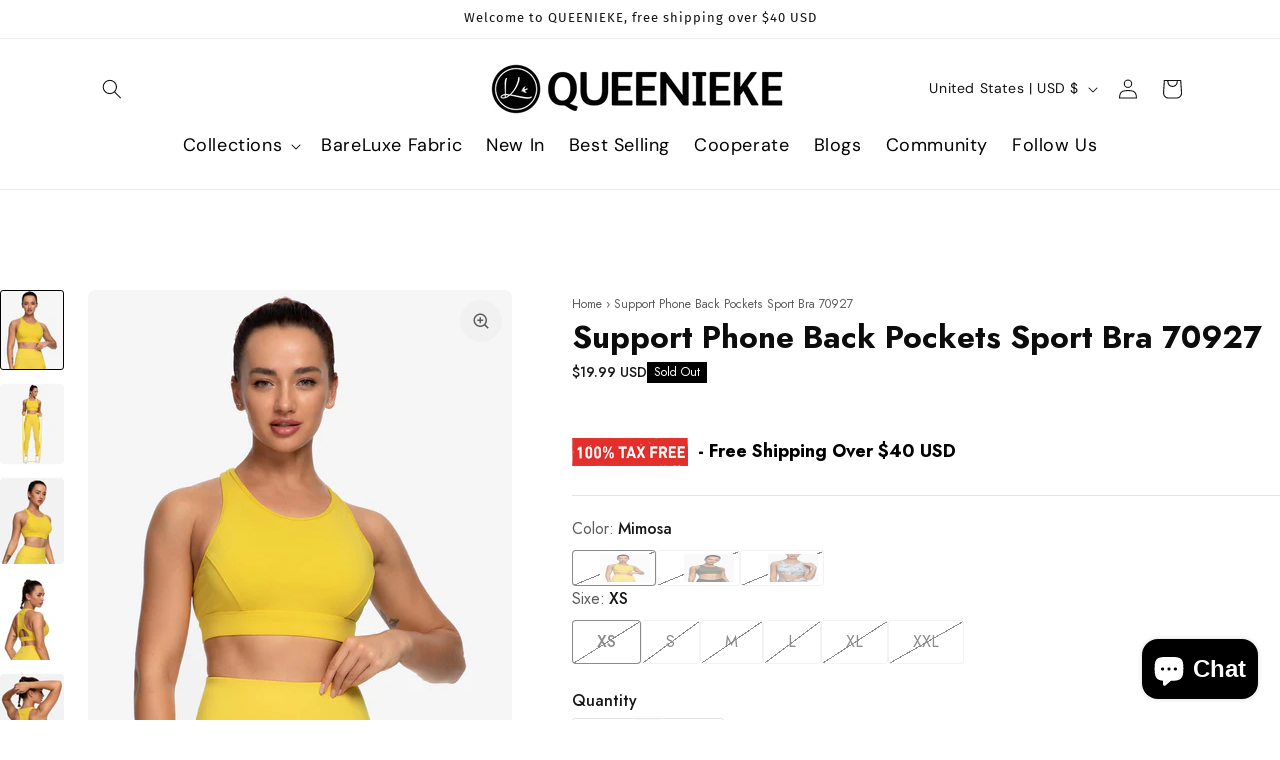

--- FILE ---
content_type: text/html; charset=utf-8
request_url: https://www.queenieke.com/products/womens-medium-support-phone-back-pockets-energy-sport-bra-70928
body_size: 51465
content:















<!doctype html>
<html class="js" lang="en">
  <head>

<meta name="google-site-verification" content="5aHYMNagTp2EGPa4wGUI9Qf2B1Sme97o0jPBhhJs2B4" />
 
<link rel="stylesheet" href="//www.queenieke.com/cdn/shop/t/37/assets/news_l.css?v=144783000132214763091752832022">


    <button id="back-to-top" onclick="scrollToTop()">TOP</button>
<style>
    /* 样式用于返回顶部按钮的位置和外观 */
    #back-to-top {
      display: none;
      position: fixed;
      bottom: 200px;
      right: 20px;
      width: 50px;
      height: 50px;
      background-color: #333;
      color: #fff;
      text-align: center;
      line-height: 50px;
      cursor: pointer;
      z-index:200
    }
  </style>
    

<!-- BEAE-GLOBAL-FONT --> 
  
 <!-- END BEAE-GLOBAL-FONT -->


<!-- BEAE-HEADER -->


  
  
  
  <link href="//www.queenieke.com/cdn/shop/t/37/assets/beae.base.min.css?v=30248973878737945191740103284" rel="stylesheet" type="text/css" media="all" />
  
  
      
  
      
  <script src="//www.queenieke.com/cdn/shop/t/37/assets/beae.base.min.js?v=4881678788559482001742263110" defer="defer"></script>
  <script>
    window.BEAE_HELPER = {
        routes: {
            cart_url: "/cart",
            root_url: "/"
        },
        lang: "en",
        available_lang: {"shop_locale":{"locale":"en","enabled":true,"primary":true,"published":true}}
    };
  </script><script>
      try {
        const beaeRecentlyViewedProducts = new Set(JSON.parse(localStorage.getItem("beaeRecentlyViewedProducts") || "[]"));
        beaeRecentlyViewedProducts.delete(4882765021262); // Delete first to re-move the product
        beaeRecentlyViewedProducts.add(4882765021262);
        localStorage.setItem("beaeRecentlyViewedProducts", JSON.stringify(Array.from(beaeRecentlyViewedProducts.values()).reverse()));
      } catch (e) {
        // Safari in private mode does not allow setting item, we silently fail
      }
      </script><!-- END BEAE-HEADER -->
    <meta charset="utf-8">
    <meta http-equiv="X-UA-Compatible" content="IE=edge">
    <meta name="viewport" content="width=device-width,initial-scale=1">
    <meta name="theme-color" content="">
    <link rel="canonical" href="https://www.queenieke.com/products/womens-medium-support-phone-back-pockets-energy-sport-bra-70928"><link rel="icon" type="image/png" href="//www.queenieke.com/cdn/shop/files/QUEENIEKE_LOGO_01_f746cacf-40b4-41be-8b2a-76eec11da194.png?crop=center&height=32&v=1754012533&width=32"><link rel="preconnect" href="https://fonts.shopifycdn.com" crossorigin><title>
      Queenie Ke Women&#39;s Medium Support Strappy Back Energy Sport Bra Cotton Feel
 – QUEENIEKE</title>

    
      <meta name="description" content="Queenie Ke Women&#39;s Medium Support Strappy Back Energy Sport Bra Cotton Feel">
    

    

<meta property="og:site_name" content="QUEENIEKE">
<meta property="og:url" content="https://www.queenieke.com/products/womens-medium-support-phone-back-pockets-energy-sport-bra-70928">
<meta property="og:title" content="Queenie Ke Women&#39;s Medium Support Strappy Back Energy Sport Bra Cotton Feel">
<meta property="og:type" content="product">
<meta property="og:description" content="Queenie Ke Women&#39;s Medium Support Strappy Back Energy Sport Bra Cotton Feel"><meta property="og:image" content="http://www.queenieke.com/cdn/shop/products/1_e124531a-2d1c-451c-99f8-0c5c226530dd.jpg?v=1648014352">
  <meta property="og:image:secure_url" content="https://www.queenieke.com/cdn/shop/products/1_e124531a-2d1c-451c-99f8-0c5c226530dd.jpg?v=1648014352">
  <meta property="og:image:width" content="1200">
  <meta property="og:image:height" content="1500"><meta property="og:price:amount" content="19.99">
  <meta property="og:price:currency" content="USD"><meta name="twitter:card" content="summary_large_image">
<meta name="twitter:title" content="Queenie Ke Women&#39;s Medium Support Strappy Back Energy Sport Bra Cotton Feel">
<meta name="twitter:description" content="Queenie Ke Women&#39;s Medium Support Strappy Back Energy Sport Bra Cotton Feel">


    <script src="//www.queenieke.com/cdn/shop/t/37/assets/constants.js?v=132983761750457495441740103239" defer="defer"></script>
    <script src="//www.queenieke.com/cdn/shop/t/37/assets/pubsub.js?v=158357773527763999511740103240" defer="defer"></script>
    <script src="//www.queenieke.com/cdn/shop/t/37/assets/global.js?v=152862011079830610291740103239" defer="defer"></script>
    <script src="//www.queenieke.com/cdn/shop/t/37/assets/details-disclosure.js?v=13653116266235556501740103239" defer="defer"></script>
    <script src="//www.queenieke.com/cdn/shop/t/37/assets/details-modal.js?v=25581673532751508451740103239" defer="defer"></script>
    <script src="//www.queenieke.com/cdn/shop/t/37/assets/search-form.js?v=133129549252120666541740103241" defer="defer"></script><script src="//www.queenieke.com/cdn/shop/t/37/assets/animations.js?v=88693664871331136111740103238" defer="defer"></script>
  <script>window.performance && window.performance.mark && window.performance.mark('shopify.content_for_header.start');</script><meta id="shopify-digital-wallet" name="shopify-digital-wallet" content="/12420798/digital_wallets/dialog">
<meta name="shopify-checkout-api-token" content="4b63c232471a2b47c5b914c910c0906c">
<meta id="in-context-paypal-metadata" data-shop-id="12420798" data-venmo-supported="false" data-environment="production" data-locale="en_US" data-paypal-v4="true" data-currency="USD">
<link rel="alternate" hreflang="x-default" href="https://www.queenieke.com/products/womens-medium-support-phone-back-pockets-energy-sport-bra-70928">
<link rel="alternate" hreflang="en" href="https://www.queenieke.com/products/womens-medium-support-phone-back-pockets-energy-sport-bra-70928">
<link rel="alternate" hreflang="en-CA" href="https://www.queenieke.com/en-ca/products/womens-medium-support-phone-back-pockets-energy-sport-bra-70928">
<link rel="alternate" hreflang="en-DE" href="https://www.queenieke.com/en-de/products/womens-medium-support-phone-back-pockets-energy-sport-bra-70928">
<link rel="alternate" hreflang="en-JP" href="https://www.queenieke.com/en-jp/products/womens-medium-support-phone-back-pockets-energy-sport-bra-70928">
<link rel="alternate" hreflang="en-AU" href="https://www.queenieke.com/en-au/products/womens-medium-support-phone-back-pockets-energy-sport-bra-70928">
<link rel="alternate" hreflang="en-GB" href="https://www.queenieke.com/en-gb/products/womens-medium-support-phone-back-pockets-energy-sport-bra-70928">
<link rel="alternate" type="application/json+oembed" href="https://www.queenieke.com/products/womens-medium-support-phone-back-pockets-energy-sport-bra-70928.oembed">
<script async="async" src="/checkouts/internal/preloads.js?locale=en-US"></script>
<script id="shopify-features" type="application/json">{"accessToken":"4b63c232471a2b47c5b914c910c0906c","betas":["rich-media-storefront-analytics"],"domain":"www.queenieke.com","predictiveSearch":true,"shopId":12420798,"locale":"en"}</script>
<script>var Shopify = Shopify || {};
Shopify.shop = "queenie-ke.myshopify.com";
Shopify.locale = "en";
Shopify.currency = {"active":"USD","rate":"1.0"};
Shopify.country = "US";
Shopify.theme = {"name":"Dawn","id":176084320558,"schema_name":"Dawn","schema_version":"15.2.0","theme_store_id":887,"role":"main"};
Shopify.theme.handle = "null";
Shopify.theme.style = {"id":null,"handle":null};
Shopify.cdnHost = "www.queenieke.com/cdn";
Shopify.routes = Shopify.routes || {};
Shopify.routes.root = "/";</script>
<script type="module">!function(o){(o.Shopify=o.Shopify||{}).modules=!0}(window);</script>
<script>!function(o){function n(){var o=[];function n(){o.push(Array.prototype.slice.apply(arguments))}return n.q=o,n}var t=o.Shopify=o.Shopify||{};t.loadFeatures=n(),t.autoloadFeatures=n()}(window);</script>
<script id="shop-js-analytics" type="application/json">{"pageType":"product"}</script>
<script defer="defer" async type="module" src="//www.queenieke.com/cdn/shopifycloud/shop-js/modules/v2/client.init-shop-cart-sync_BT-GjEfc.en.esm.js"></script>
<script defer="defer" async type="module" src="//www.queenieke.com/cdn/shopifycloud/shop-js/modules/v2/chunk.common_D58fp_Oc.esm.js"></script>
<script defer="defer" async type="module" src="//www.queenieke.com/cdn/shopifycloud/shop-js/modules/v2/chunk.modal_xMitdFEc.esm.js"></script>
<script type="module">
  await import("//www.queenieke.com/cdn/shopifycloud/shop-js/modules/v2/client.init-shop-cart-sync_BT-GjEfc.en.esm.js");
await import("//www.queenieke.com/cdn/shopifycloud/shop-js/modules/v2/chunk.common_D58fp_Oc.esm.js");
await import("//www.queenieke.com/cdn/shopifycloud/shop-js/modules/v2/chunk.modal_xMitdFEc.esm.js");

  window.Shopify.SignInWithShop?.initShopCartSync?.({"fedCMEnabled":true,"windoidEnabled":true});

</script>
<script>(function() {
  var isLoaded = false;
  function asyncLoad() {
    if (isLoaded) return;
    isLoaded = true;
    var urls = ["\/\/shopify.privy.com\/widget.js?shop=queenie-ke.myshopify.com","\/\/shopify.privy.com\/widget.js?shop=queenie-ke.myshopify.com","https:\/\/d3azqz9xba9gwd.cloudfront.net\/storage\/scripts\/queenie-ke.20240112074343.scripttag.js?shop=queenie-ke.myshopify.com","https:\/\/cdn.shopify.com\/s\/files\/1\/0597\/3783\/3627\/files\/tpsectioninstalltm.min.js?v=1725963050\u0026t=tapita-section-script-tags\u0026shop=queenie-ke.myshopify.com","https:\/\/na.shgcdn3.com\/pixel-collector.js?shop=queenie-ke.myshopify.com","\/\/cdn.shopify.com\/proxy\/0a1620f22416169f019efe975d7a023825903521bc878c40cb8525f3e3a2b2cd\/api.goaffpro.com\/loader.js?shop=queenie-ke.myshopify.com\u0026sp-cache-control=cHVibGljLCBtYXgtYWdlPTkwMA"];
    for (var i = 0; i < urls.length; i++) {
      var s = document.createElement('script');
      s.type = 'text/javascript';
      s.async = true;
      s.src = urls[i];
      var x = document.getElementsByTagName('script')[0];
      x.parentNode.insertBefore(s, x);
    }
  };
  if(window.attachEvent) {
    window.attachEvent('onload', asyncLoad);
  } else {
    window.addEventListener('load', asyncLoad, false);
  }
})();</script>
<script id="__st">var __st={"a":12420798,"offset":28800,"reqid":"f0895fd6-b902-4e74-8248-26d14ca71afa-1769074325","pageurl":"www.queenieke.com\/products\/womens-medium-support-phone-back-pockets-energy-sport-bra-70928","u":"ec5abf3ab119","p":"product","rtyp":"product","rid":4882765021262};</script>
<script>window.ShopifyPaypalV4VisibilityTracking = true;</script>
<script id="captcha-bootstrap">!function(){'use strict';const t='contact',e='account',n='new_comment',o=[[t,t],['blogs',n],['comments',n],[t,'customer']],c=[[e,'customer_login'],[e,'guest_login'],[e,'recover_customer_password'],[e,'create_customer']],r=t=>t.map((([t,e])=>`form[action*='/${t}']:not([data-nocaptcha='true']) input[name='form_type'][value='${e}']`)).join(','),a=t=>()=>t?[...document.querySelectorAll(t)].map((t=>t.form)):[];function s(){const t=[...o],e=r(t);return a(e)}const i='password',u='form_key',d=['recaptcha-v3-token','g-recaptcha-response','h-captcha-response',i],f=()=>{try{return window.sessionStorage}catch{return}},m='__shopify_v',_=t=>t.elements[u];function p(t,e,n=!1){try{const o=window.sessionStorage,c=JSON.parse(o.getItem(e)),{data:r}=function(t){const{data:e,action:n}=t;return t[m]||n?{data:e,action:n}:{data:t,action:n}}(c);for(const[e,n]of Object.entries(r))t.elements[e]&&(t.elements[e].value=n);n&&o.removeItem(e)}catch(o){console.error('form repopulation failed',{error:o})}}const l='form_type',E='cptcha';function T(t){t.dataset[E]=!0}const w=window,h=w.document,L='Shopify',v='ce_forms',y='captcha';let A=!1;((t,e)=>{const n=(g='f06e6c50-85a8-45c8-87d0-21a2b65856fe',I='https://cdn.shopify.com/shopifycloud/storefront-forms-hcaptcha/ce_storefront_forms_captcha_hcaptcha.v1.5.2.iife.js',D={infoText:'Protected by hCaptcha',privacyText:'Privacy',termsText:'Terms'},(t,e,n)=>{const o=w[L][v],c=o.bindForm;if(c)return c(t,g,e,D).then(n);var r;o.q.push([[t,g,e,D],n]),r=I,A||(h.body.append(Object.assign(h.createElement('script'),{id:'captcha-provider',async:!0,src:r})),A=!0)});var g,I,D;w[L]=w[L]||{},w[L][v]=w[L][v]||{},w[L][v].q=[],w[L][y]=w[L][y]||{},w[L][y].protect=function(t,e){n(t,void 0,e),T(t)},Object.freeze(w[L][y]),function(t,e,n,w,h,L){const[v,y,A,g]=function(t,e,n){const i=e?o:[],u=t?c:[],d=[...i,...u],f=r(d),m=r(i),_=r(d.filter((([t,e])=>n.includes(e))));return[a(f),a(m),a(_),s()]}(w,h,L),I=t=>{const e=t.target;return e instanceof HTMLFormElement?e:e&&e.form},D=t=>v().includes(t);t.addEventListener('submit',(t=>{const e=I(t);if(!e)return;const n=D(e)&&!e.dataset.hcaptchaBound&&!e.dataset.recaptchaBound,o=_(e),c=g().includes(e)&&(!o||!o.value);(n||c)&&t.preventDefault(),c&&!n&&(function(t){try{if(!f())return;!function(t){const e=f();if(!e)return;const n=_(t);if(!n)return;const o=n.value;o&&e.removeItem(o)}(t);const e=Array.from(Array(32),(()=>Math.random().toString(36)[2])).join('');!function(t,e){_(t)||t.append(Object.assign(document.createElement('input'),{type:'hidden',name:u})),t.elements[u].value=e}(t,e),function(t,e){const n=f();if(!n)return;const o=[...t.querySelectorAll(`input[type='${i}']`)].map((({name:t})=>t)),c=[...d,...o],r={};for(const[a,s]of new FormData(t).entries())c.includes(a)||(r[a]=s);n.setItem(e,JSON.stringify({[m]:1,action:t.action,data:r}))}(t,e)}catch(e){console.error('failed to persist form',e)}}(e),e.submit())}));const S=(t,e)=>{t&&!t.dataset[E]&&(n(t,e.some((e=>e===t))),T(t))};for(const o of['focusin','change'])t.addEventListener(o,(t=>{const e=I(t);D(e)&&S(e,y())}));const B=e.get('form_key'),M=e.get(l),P=B&&M;t.addEventListener('DOMContentLoaded',(()=>{const t=y();if(P)for(const e of t)e.elements[l].value===M&&p(e,B);[...new Set([...A(),...v().filter((t=>'true'===t.dataset.shopifyCaptcha))])].forEach((e=>S(e,t)))}))}(h,new URLSearchParams(w.location.search),n,t,e,['guest_login'])})(!0,!0)}();</script>
<script integrity="sha256-4kQ18oKyAcykRKYeNunJcIwy7WH5gtpwJnB7kiuLZ1E=" data-source-attribution="shopify.loadfeatures" defer="defer" src="//www.queenieke.com/cdn/shopifycloud/storefront/assets/storefront/load_feature-a0a9edcb.js" crossorigin="anonymous"></script>
<script data-source-attribution="shopify.dynamic_checkout.dynamic.init">var Shopify=Shopify||{};Shopify.PaymentButton=Shopify.PaymentButton||{isStorefrontPortableWallets:!0,init:function(){window.Shopify.PaymentButton.init=function(){};var t=document.createElement("script");t.src="https://www.queenieke.com/cdn/shopifycloud/portable-wallets/latest/portable-wallets.en.js",t.type="module",document.head.appendChild(t)}};
</script>
<script data-source-attribution="shopify.dynamic_checkout.buyer_consent">
  function portableWalletsHideBuyerConsent(e){var t=document.getElementById("shopify-buyer-consent"),n=document.getElementById("shopify-subscription-policy-button");t&&n&&(t.classList.add("hidden"),t.setAttribute("aria-hidden","true"),n.removeEventListener("click",e))}function portableWalletsShowBuyerConsent(e){var t=document.getElementById("shopify-buyer-consent"),n=document.getElementById("shopify-subscription-policy-button");t&&n&&(t.classList.remove("hidden"),t.removeAttribute("aria-hidden"),n.addEventListener("click",e))}window.Shopify?.PaymentButton&&(window.Shopify.PaymentButton.hideBuyerConsent=portableWalletsHideBuyerConsent,window.Shopify.PaymentButton.showBuyerConsent=portableWalletsShowBuyerConsent);
</script>
<script>
  function portableWalletsCleanup(e){e&&e.src&&console.error("Failed to load portable wallets script "+e.src);var t=document.querySelectorAll("shopify-accelerated-checkout .shopify-payment-button__skeleton, shopify-accelerated-checkout-cart .wallet-cart-button__skeleton"),e=document.getElementById("shopify-buyer-consent");for(let e=0;e<t.length;e++)t[e].remove();e&&e.remove()}function portableWalletsNotLoadedAsModule(e){e instanceof ErrorEvent&&"string"==typeof e.message&&e.message.includes("import.meta")&&"string"==typeof e.filename&&e.filename.includes("portable-wallets")&&(window.removeEventListener("error",portableWalletsNotLoadedAsModule),window.Shopify.PaymentButton.failedToLoad=e,"loading"===document.readyState?document.addEventListener("DOMContentLoaded",window.Shopify.PaymentButton.init):window.Shopify.PaymentButton.init())}window.addEventListener("error",portableWalletsNotLoadedAsModule);
</script>

<script type="module" src="https://www.queenieke.com/cdn/shopifycloud/portable-wallets/latest/portable-wallets.en.js" onError="portableWalletsCleanup(this)" crossorigin="anonymous"></script>
<script nomodule>
  document.addEventListener("DOMContentLoaded", portableWalletsCleanup);
</script>

<link id="shopify-accelerated-checkout-styles" rel="stylesheet" media="screen" href="https://www.queenieke.com/cdn/shopifycloud/portable-wallets/latest/accelerated-checkout-backwards-compat.css" crossorigin="anonymous">
<style id="shopify-accelerated-checkout-cart">
        #shopify-buyer-consent {
  margin-top: 1em;
  display: inline-block;
  width: 100%;
}

#shopify-buyer-consent.hidden {
  display: none;
}

#shopify-subscription-policy-button {
  background: none;
  border: none;
  padding: 0;
  text-decoration: underline;
  font-size: inherit;
  cursor: pointer;
}

#shopify-subscription-policy-button::before {
  box-shadow: none;
}

      </style>
<script id="sections-script" data-sections="header" defer="defer" src="//www.queenieke.com/cdn/shop/t/37/compiled_assets/scripts.js?v=22997"></script>
<script>window.performance && window.performance.mark && window.performance.mark('shopify.content_for_header.end');</script>
  





  <script type="text/javascript">
    
      window.__shgMoneyFormat = window.__shgMoneyFormat || {"USD":{"currency":"USD","currency_symbol":"$","currency_symbol_location":"left","decimal_places":2,"decimal_separator":".","thousands_separator":","}};
    
    window.__shgCurrentCurrencyCode = window.__shgCurrentCurrencyCode || {
      currency: "USD",
      currency_symbol: "$",
      decimal_separator: ".",
      thousands_separator: ",",
      decimal_places: 2,
      currency_symbol_location: "left"
    };
  </script>





    <style data-shopify>
      @font-face {
  font-family: "DM Sans";
  font-weight: 400;
  font-style: normal;
  font-display: swap;
  src: url("//www.queenieke.com/cdn/fonts/dm_sans/dmsans_n4.ec80bd4dd7e1a334c969c265873491ae56018d72.woff2") format("woff2"),
       url("//www.queenieke.com/cdn/fonts/dm_sans/dmsans_n4.87bdd914d8a61247b911147ae68e754d695c58a6.woff") format("woff");
}

      @font-face {
  font-family: "DM Sans";
  font-weight: 700;
  font-style: normal;
  font-display: swap;
  src: url("//www.queenieke.com/cdn/fonts/dm_sans/dmsans_n7.97e21d81502002291ea1de8aefb79170c6946ce5.woff2") format("woff2"),
       url("//www.queenieke.com/cdn/fonts/dm_sans/dmsans_n7.af5c214f5116410ca1d53a2090665620e78e2e1b.woff") format("woff");
}

      @font-face {
  font-family: "DM Sans";
  font-weight: 400;
  font-style: italic;
  font-display: swap;
  src: url("//www.queenieke.com/cdn/fonts/dm_sans/dmsans_i4.b8fe05e69ee95d5a53155c346957d8cbf5081c1a.woff2") format("woff2"),
       url("//www.queenieke.com/cdn/fonts/dm_sans/dmsans_i4.403fe28ee2ea63e142575c0aa47684d65f8c23a0.woff") format("woff");
}

      @font-face {
  font-family: "DM Sans";
  font-weight: 700;
  font-style: italic;
  font-display: swap;
  src: url("//www.queenieke.com/cdn/fonts/dm_sans/dmsans_i7.52b57f7d7342eb7255084623d98ab83fd96e7f9b.woff2") format("woff2"),
       url("//www.queenieke.com/cdn/fonts/dm_sans/dmsans_i7.d5e14ef18a1d4a8ce78a4187580b4eb1759c2eda.woff") format("woff");
}

      @font-face {
  font-family: "Fira Sans";
  font-weight: 400;
  font-style: normal;
  font-display: swap;
  src: url("//www.queenieke.com/cdn/fonts/fira_sans/firasans_n4.2bbe25c7eff81f2190328b1f4c09fff694a30391.woff2") format("woff2"),
       url("//www.queenieke.com/cdn/fonts/fira_sans/firasans_n4.3080da6df53473deabf85f231151766e88fe58e5.woff") format("woff");
}


      
        :root,
        .color-scheme-1 {
          --color-background: 255,255,255;
        
          --gradient-background: #ffffff;
        

        

        --color-foreground: 18,18,18;
        --color-background-contrast: 191,191,191;
        --color-shadow: 18,18,18;
        --color-button: 18,18,18;
        --color-button-text: 255,255,255;
        --color-secondary-button: 255,255,255;
        --color-secondary-button-text: 18,18,18;
        --color-link: 18,18,18;
        --color-badge-foreground: 18,18,18;
        --color-badge-background: 255,255,255;
        --color-badge-border: 18,18,18;
        --payment-terms-background-color: rgb(255 255 255);
      }
      
        
        .color-scheme-2 {
          --color-background: 243,243,243;
        
          --gradient-background: #f3f3f3;
        

        

        --color-foreground: 18,18,18;
        --color-background-contrast: 179,179,179;
        --color-shadow: 18,18,18;
        --color-button: 18,18,18;
        --color-button-text: 243,243,243;
        --color-secondary-button: 243,243,243;
        --color-secondary-button-text: 18,18,18;
        --color-link: 18,18,18;
        --color-badge-foreground: 18,18,18;
        --color-badge-background: 243,243,243;
        --color-badge-border: 18,18,18;
        --payment-terms-background-color: rgb(243 243 243);
      }
      
        
        .color-scheme-3 {
          --color-background: 36,40,51;
        
          --gradient-background: #242833;
        

        

        --color-foreground: 255,255,255;
        --color-background-contrast: 47,52,66;
        --color-shadow: 18,18,18;
        --color-button: 255,255,255;
        --color-button-text: 0,0,0;
        --color-secondary-button: 36,40,51;
        --color-secondary-button-text: 255,255,255;
        --color-link: 255,255,255;
        --color-badge-foreground: 255,255,255;
        --color-badge-background: 36,40,51;
        --color-badge-border: 255,255,255;
        --payment-terms-background-color: rgb(36 40 51);
      }
      
        
        .color-scheme-4 {
          --color-background: 18,18,18;
        
          --gradient-background: #121212;
        

        

        --color-foreground: 255,255,255;
        --color-background-contrast: 146,146,146;
        --color-shadow: 18,18,18;
        --color-button: 255,255,255;
        --color-button-text: 18,18,18;
        --color-secondary-button: 18,18,18;
        --color-secondary-button-text: 255,255,255;
        --color-link: 255,255,255;
        --color-badge-foreground: 255,255,255;
        --color-badge-background: 18,18,18;
        --color-badge-border: 255,255,255;
        --payment-terms-background-color: rgb(18 18 18);
      }
      
        
        .color-scheme-5 {
          --color-background: 51,79,180;
        
          --gradient-background: #334fb4;
        

        

        --color-foreground: 255,255,255;
        --color-background-contrast: 23,35,81;
        --color-shadow: 18,18,18;
        --color-button: 255,255,255;
        --color-button-text: 51,79,180;
        --color-secondary-button: 51,79,180;
        --color-secondary-button-text: 255,255,255;
        --color-link: 255,255,255;
        --color-badge-foreground: 255,255,255;
        --color-badge-background: 51,79,180;
        --color-badge-border: 255,255,255;
        --payment-terms-background-color: rgb(51 79 180);
      }
      

      body, .color-scheme-1, .color-scheme-2, .color-scheme-3, .color-scheme-4, .color-scheme-5 {
        color: rgba(var(--color-foreground), 0.75);
        background-color: rgb(var(--color-background));
      }

      :root {
        --font-body-family: "DM Sans", sans-serif;
        --font-body-style: normal;
        --font-body-weight: 400;
        --font-body-weight-bold: 700;

        --font-heading-family: "Fira Sans", sans-serif;
        --font-heading-style: normal;
        --font-heading-weight: 400;

        --font-body-scale: 1.0;
        --font-heading-scale: 1.0;

        --media-padding: px;
        --media-border-opacity: 0.05;
        --media-border-width: 1px;
        --media-radius: 0px;
        --media-shadow-opacity: 0.0;
        --media-shadow-horizontal-offset: 0px;
        --media-shadow-vertical-offset: 4px;
        --media-shadow-blur-radius: 5px;
        --media-shadow-visible: 0;

        --page-width: 120rem;
        --page-width-margin: 0rem;

        --product-card-image-padding: 0.0rem;
        --product-card-corner-radius: 0.0rem;
        --product-card-text-alignment: left;
        --product-card-border-width: 0.0rem;
        --product-card-border-opacity: 0.1;
        --product-card-shadow-opacity: 0.0;
        --product-card-shadow-visible: 0;
        --product-card-shadow-horizontal-offset: 0.0rem;
        --product-card-shadow-vertical-offset: 0.4rem;
        --product-card-shadow-blur-radius: 0.5rem;

        --collection-card-image-padding: 0.0rem;
        --collection-card-corner-radius: 0.0rem;
        --collection-card-text-alignment: left;
        --collection-card-border-width: 0.0rem;
        --collection-card-border-opacity: 0.1;
        --collection-card-shadow-opacity: 0.0;
        --collection-card-shadow-visible: 0;
        --collection-card-shadow-horizontal-offset: 0.0rem;
        --collection-card-shadow-vertical-offset: 0.4rem;
        --collection-card-shadow-blur-radius: 0.5rem;

        --blog-card-image-padding: 0.0rem;
        --blog-card-corner-radius: 0.0rem;
        --blog-card-text-alignment: left;
        --blog-card-border-width: 0.0rem;
        --blog-card-border-opacity: 0.1;
        --blog-card-shadow-opacity: 0.0;
        --blog-card-shadow-visible: 0;
        --blog-card-shadow-horizontal-offset: 0.0rem;
        --blog-card-shadow-vertical-offset: 0.4rem;
        --blog-card-shadow-blur-radius: 0.5rem;

        --badge-corner-radius: 4.0rem;

        --popup-border-width: 1px;
        --popup-border-opacity: 0.1;
        --popup-corner-radius: 0px;
        --popup-shadow-opacity: 0.05;
        --popup-shadow-horizontal-offset: 0px;
        --popup-shadow-vertical-offset: 4px;
        --popup-shadow-blur-radius: 5px;

        --drawer-border-width: 1px;
        --drawer-border-opacity: 0.1;
        --drawer-shadow-opacity: 0.0;
        --drawer-shadow-horizontal-offset: 0px;
        --drawer-shadow-vertical-offset: 4px;
        --drawer-shadow-blur-radius: 5px;

        --spacing-sections-desktop: 0px;
        --spacing-sections-mobile: 0px;

        --grid-desktop-vertical-spacing: 8px;
        --grid-desktop-horizontal-spacing: 8px;
        --grid-mobile-vertical-spacing: 4px;
        --grid-mobile-horizontal-spacing: 4px;

        --text-boxes-border-opacity: 0.1;
        --text-boxes-border-width: 0px;
        --text-boxes-radius: 0px;
        --text-boxes-shadow-opacity: 0.0;
        --text-boxes-shadow-visible: 0;
        --text-boxes-shadow-horizontal-offset: 0px;
        --text-boxes-shadow-vertical-offset: 4px;
        --text-boxes-shadow-blur-radius: 5px;

        --buttons-radius: 0px;
        --buttons-radius-outset: 0px;
        --buttons-border-width: 1px;
        --buttons-border-opacity: 1.0;
        --buttons-shadow-opacity: 0.0;
        --buttons-shadow-visible: 0;
        --buttons-shadow-horizontal-offset: 0px;
        --buttons-shadow-vertical-offset: 4px;
        --buttons-shadow-blur-radius: 5px;
        --buttons-border-offset: 0px;

        --inputs-radius: 0px;
        --inputs-border-width: 1px;
        --inputs-border-opacity: 0.55;
        --inputs-shadow-opacity: 0.0;
        --inputs-shadow-horizontal-offset: 0px;
        --inputs-margin-offset: 0px;
        --inputs-shadow-vertical-offset: 4px;
        --inputs-shadow-blur-radius: 5px;
        --inputs-radius-outset: 0px;

        --variant-pills-radius: 40px;
        --variant-pills-border-width: 1px;
        --variant-pills-border-opacity: 0.55;
        --variant-pills-shadow-opacity: 0.0;
        --variant-pills-shadow-horizontal-offset: 0px;
        --variant-pills-shadow-vertical-offset: 4px;
        --variant-pills-shadow-blur-radius: 5px;
      }

      *,
      *::before,
      *::after {
        box-sizing: inherit;
      }

      html {
        box-sizing: border-box;
        font-size: calc(var(--font-body-scale) * 62.5%);
        height: 100%;
      }

      body {
        display: grid;
        grid-template-rows: auto auto 1fr auto;
        grid-template-columns: 100%;
        min-height: 100%;
        margin: 0;
        font-size: 1.5rem;
        letter-spacing: 0.06rem;
        line-height: calc(1 + 0.8 / var(--font-body-scale));
        font-family: var(--font-body-family);
        font-style: var(--font-body-style);
        font-weight: var(--font-body-weight);
      }

      @media screen and (min-width: 750px) {
        body {
          font-size: 1.6rem;
        }
      }
    </style>

    <link href="//www.queenieke.com/cdn/shop/t/37/assets/base.css?v=26070903568918430901744704291" rel="stylesheet" type="text/css" media="all" />
    <link rel="stylesheet" href="//www.queenieke.com/cdn/shop/t/37/assets/component-cart-items.css?v=123238115697927560811740103238" media="print" onload="this.media='all'">
      <link rel="preload" as="font" href="//www.queenieke.com/cdn/fonts/dm_sans/dmsans_n4.ec80bd4dd7e1a334c969c265873491ae56018d72.woff2" type="font/woff2" crossorigin>
      

      <link rel="preload" as="font" href="//www.queenieke.com/cdn/fonts/fira_sans/firasans_n4.2bbe25c7eff81f2190328b1f4c09fff694a30391.woff2" type="font/woff2" crossorigin>
      
<link href="//www.queenieke.com/cdn/shop/t/37/assets/component-localization-form.css?v=170315343355214948141740103239" rel="stylesheet" type="text/css" media="all" />
      <script src="//www.queenieke.com/cdn/shop/t/37/assets/localization-form.js?v=144176611646395275351740103240" defer="defer"></script><link
        rel="stylesheet"
        href="//www.queenieke.com/cdn/shop/t/37/assets/component-predictive-search.css?v=118923337488134913561740103239"
        media="print"
        onload="this.media='all'"
      ><script>
      if (Shopify.designMode) {
        document.documentElement.classList.add('shopify-design-mode');
      }
    </script>
  <link rel="dns-prefetch" href="https://review.wsy400.com/">

  <script type="text/javascript" src="https://review.wsy400.com/scriptTag/star.js" defer="defer"></script>


  


            
                
            

  

<script type="text/javascript">
  
    window.SHG_CUSTOMER = null;
  
</script>







<!-- BEGIN app block: shopify://apps/ot-theme-sections/blocks/otsb-style/45c0d634-d78b-458c-8bca-17086e7d65aa --><link href="//cdn.shopify.com/extensions/019bd955-d823-79f9-ae08-31d57ac2e623/xpify-front-base-89/assets/otsb-style.min.css" rel="stylesheet" type="text/css" media="all" />
<script>
  window.otsb={main_script_enabled:true,sliderScript:"https://cdn.shopify.com/extensions/019bd955-d823-79f9-ae08-31d57ac2e623/xpify-front-base-89/assets/otsb-splide.min.js",loadedScript:window?.otsb?.loadedScript||[],components:{splides:{}}};
</script><script src="https://cdn.shopify.com/extensions/019bd955-d823-79f9-ae08-31d57ac2e623/xpify-front-base-89/assets/otsb-script.min.js" defer="defer"></script>

<!-- END app block --><!-- BEGIN app block: shopify://apps/ecomposer-builder/blocks/app-embed/a0fc26e1-7741-4773-8b27-39389b4fb4a0 --><!-- DNS Prefetch & Preconnect -->
<link rel="preconnect" href="https://cdn.ecomposer.app" crossorigin>
<link rel="dns-prefetch" href="https://cdn.ecomposer.app">

<link rel="prefetch" href="https://cdn.ecomposer.app/vendors/css/ecom-swiper@11.css" as="style">
<link rel="prefetch" href="https://cdn.ecomposer.app/vendors/js/ecom-swiper@11.0.5.js" as="script">
<link rel="prefetch" href="https://cdn.ecomposer.app/vendors/js/ecom_modal.js" as="script">

<!-- Global CSS --><!--ECOM-EMBED-->
  <style id="ecom-global-css" class="ecom-global-css">/**ECOM-INSERT-CSS**/.ecom-section > div.core__row--columns{max-width: 1200px;}.ecom-column>div.core__column--wrapper{padding: 20px;}div.core__blocks--body>div.ecom-block.elmspace:not(:first-child){margin-top: 20px;}:root{--ecom-global-colors-primary:#ffffff;--ecom-global-colors-secondary:#ffffff;--ecom-global-colors-text:#ffffff;--ecom-global-colors-accent:#ffffff;--ecom-global-typography-h1-font-weight:600;--ecom-global-typography-h1-font-size:72px;--ecom-global-typography-h1-line-height:90px;--ecom-global-typography-h1-letter-spacing:-0.02em;--ecom-global-typography-h2-font-weight:600;--ecom-global-typography-h2-font-size:60px;--ecom-global-typography-h2-line-height:72px;--ecom-global-typography-h2-letter-spacing:-0.02em;--ecom-global-typography-h3-font-weight:600;--ecom-global-typography-h3-font-size:48px;--ecom-global-typography-h3-line-height:60px;--ecom-global-typography-h3-letter-spacing:-0.02em;--ecom-global-typography-h4-font-weight:600;--ecom-global-typography-h4-font-size:36px;--ecom-global-typography-h4-line-height:44px;--ecom-global-typography-h4-letter-spacing:-0.02em;--ecom-global-typography-h5-font-weight:600;--ecom-global-typography-h5-font-size:30px;--ecom-global-typography-h5-line-height:38px;--ecom-global-typography-h6-font-weight:600;--ecom-global-typography-h6-font-size:24px;--ecom-global-typography-h6-line-height:32px;--ecom-global-typography-h7-font-weight:400;--ecom-global-typography-h7-font-size:18px;--ecom-global-typography-h7-line-height:28px;}</style>
  <!--/ECOM-EMBED--><!-- Custom CSS & JS --><style id="ecom-custom-css"></style><script id="ecom-custom-js" async></script><!-- Open Graph Meta Tags for Pages --><!-- Critical Inline Styles -->
<style class="ecom-theme-helper">.ecom-animation{opacity:0}.ecom-animation.animate,.ecom-animation.ecom-animated{opacity:1}.ecom-cart-popup{display:grid;position:fixed;inset:0;z-index:9999999;align-content:center;padding:5px;justify-content:center;align-items:center;justify-items:center}.ecom-cart-popup::before{content:' ';position:absolute;background:#e5e5e5b3;inset:0}.ecom-ajax-loading{cursor:not-allowed;pointer-events:none;opacity:.6}#ecom-toast{visibility:hidden;max-width:50px;height:60px;margin:auto;background-color:#333;color:#fff;text-align:center;border-radius:2px;position:fixed;z-index:1;left:0;right:0;bottom:30px;font-size:17px;display:grid;grid-template-columns:50px auto;align-items:center;justify-content:start;align-content:center;justify-items:start}#ecom-toast.ecom-toast-show{visibility:visible;animation:ecomFadein .5s,ecomExpand .5s .5s,ecomStay 3s 1s,ecomShrink .5s 4s,ecomFadeout .5s 4.5s}#ecom-toast #ecom-toast-icon{width:50px;height:100%;box-sizing:border-box;background-color:#111;color:#fff;padding:5px}#ecom-toast .ecom-toast-icon-svg{width:100%;height:100%;position:relative;vertical-align:middle;margin:auto;text-align:center}#ecom-toast #ecom-toast-desc{color:#fff;padding:16px;overflow:hidden;white-space:nowrap}@media(max-width:768px){#ecom-toast #ecom-toast-desc{white-space:normal;min-width:250px}#ecom-toast{height:auto;min-height:60px}}.ecom__column-full-height{height:100%}@keyframes ecomFadein{from{bottom:0;opacity:0}to{bottom:30px;opacity:1}}@keyframes ecomExpand{from{min-width:50px}to{min-width:var(--ecom-max-width)}}@keyframes ecomStay{from{min-width:var(--ecom-max-width)}to{min-width:var(--ecom-max-width)}}@keyframes ecomShrink{from{min-width:var(--ecom-max-width)}to{min-width:50px}}@keyframes ecomFadeout{from{bottom:30px;opacity:1}to{bottom:60px;opacity:0}}</style>


<!-- EComposer Config Script -->
<script id="ecom-theme-helpers" async>
window.EComposer=window.EComposer||{};(function(){if(!this.configs)this.configs={};this.configs={"custom_code":{"custom_css":"","custom_js":""},"instagram":null};this.configs.ajax_cart={enable:false};this.customer=false;this.proxy_path='/apps/ecomposer-visual-page-builder';
this.popupScriptUrl='https://cdn.shopify.com/extensions/019b200c-ceec-7ac9-af95-28c32fd62de8/ecomposer-94/assets/ecom_popup.js';
this.routes={domain:'https://www.queenieke.com',root_url:'/',collections_url:'/collections',all_products_collection_url:'/collections/all',cart_url:'/cart',cart_add_url:'/cart/add',cart_change_url:'/cart/change',cart_clear_url:'/cart/clear',cart_update_url:'/cart/update',product_recommendations_url:'/recommendations/products'};
this.queryParams={};
if(window.location.search.length){new URLSearchParams(window.location.search).forEach((value,key)=>{this.queryParams[key]=value})}
this.money_format="${{amount}}";
this.money_with_currency_format="${{amount}} USD";
this.currencyCodeEnabled=true;this.abTestingData = [];this.formatMoney=function(t,e){const r=this.currencyCodeEnabled?this.money_with_currency_format:this.money_format;function a(t,e){return void 0===t?e:t}function o(t,e,r,o){if(e=a(e,2),r=a(r,","),o=a(o,"."),isNaN(t)||null==t)return 0;var n=(t=(t/100).toFixed(e)).split(".");return n[0].replace(/(\d)(?=(\d\d\d)+(?!\d))/g,"$1"+r)+(n[1]?o+n[1]:"")}"string"==typeof t&&(t=t.replace(".",""));var n="",i=/\{\{\s*(\w+)\s*\}\}/,s=e||r;switch(s.match(i)[1]){case"amount":n=o(t,2);break;case"amount_no_decimals":n=o(t,0);break;case"amount_with_comma_separator":n=o(t,2,".",",");break;case"amount_with_space_separator":n=o(t,2," ",",");break;case"amount_with_period_and_space_separator":n=o(t,2," ",".");break;case"amount_no_decimals_with_comma_separator":n=o(t,0,".",",");break;case"amount_no_decimals_with_space_separator":n=o(t,0," ");break;case"amount_with_apostrophe_separator":n=o(t,2,"'",".")}return s.replace(i,n)};
this.resizeImage=function(t,e){try{if(!e||"original"==e||"full"==e||"master"==e)return t;if(-1!==t.indexOf("cdn.shopify.com")||-1!==t.indexOf("/cdn/shop/")){var r=t.match(/\.(jpg|jpeg|gif|png|bmp|bitmap|tiff|tif|webp)((\#[0-9a-z\-]+)?(\?v=.*)?)?$/gim);if(null==r)return null;var a=t.split(r[0]),o=r[0];return a[0]+"_"+e+o}}catch(r){return t}return t};
this.getProduct=function(t){if(!t)return!1;let e=("/"===this.routes.root_url?"":this.routes.root_url)+"/products/"+t+".js?shop="+Shopify.shop;return window.ECOM_LIVE&&(e="/shop/builder/ajax/ecom-proxy/products/"+t+"?shop="+Shopify.shop),window.fetch(e,{headers:{"Content-Type":"application/json"}}).then(t=>t.ok?t.json():false)};
const u=new URLSearchParams(window.location.search);if(u.has("ecom-redirect")){const r=u.get("ecom-redirect");if(r){let d;try{d=decodeURIComponent(r)}catch{return}d=d.trim().replace(/[\r\n\t]/g,"");if(d.length>2e3)return;const p=["javascript:","data:","vbscript:","file:","ftp:","mailto:","tel:","sms:","chrome:","chrome-extension:","moz-extension:","ms-browser-extension:"],l=d.toLowerCase();for(const o of p)if(l.includes(o))return;const x=[/<script/i,/<\/script/i,/javascript:/i,/vbscript:/i,/onload=/i,/onerror=/i,/onclick=/i,/onmouseover=/i,/onfocus=/i,/onblur=/i,/onsubmit=/i,/onchange=/i,/alert\s*\(/i,/confirm\s*\(/i,/prompt\s*\(/i,/document\./i,/window\./i,/eval\s*\(/i];for(const t of x)if(t.test(d))return;if(d.startsWith("/")&&!d.startsWith("//")){if(!/^[a-zA-Z0-9\-._~:/?#[\]@!$&'()*+,;=%]+$/.test(d))return;if(d.includes("../")||d.includes("./"))return;window.location.href=d;return}if(!d.includes("://")&&!d.startsWith("//")){if(!/^[a-zA-Z0-9\-._~:/?#[\]@!$&'()*+,;=%]+$/.test(d))return;if(d.includes("../")||d.includes("./"))return;window.location.href="/"+d;return}let n;try{n=new URL(d)}catch{return}if(!["http:","https:"].includes(n.protocol))return;if(n.port&&(parseInt(n.port)<1||parseInt(n.port)>65535))return;const a=[window.location.hostname];if(a.includes(n.hostname)&&(n.href===d||n.toString()===d))window.location.href=d}}
}).bind(window.EComposer)();
if(window.Shopify&&window.Shopify.designMode&&window.top&&window.top.opener){window.addEventListener("load",function(){window.top.opener.postMessage({action:"ecomposer:loaded"},"*")})}
</script>

<!-- Quickview Script -->
<script id="ecom-theme-quickview" async>
window.EComposer=window.EComposer||{};(function(){this.initQuickview=function(){var enable_qv=false;const qv_wrapper_script=document.querySelector('#ecom-quickview-template-html');if(!qv_wrapper_script)return;const ecom_quickview=document.createElement('div');ecom_quickview.classList.add('ecom-quickview');ecom_quickview.innerHTML=qv_wrapper_script.innerHTML;document.body.prepend(ecom_quickview);const qv_wrapper=ecom_quickview.querySelector('.ecom-quickview__wrapper');const ecomQuickview=function(e){let t=qv_wrapper.querySelector(".ecom-quickview__content-data");if(t){let i=document.createRange().createContextualFragment(e);t.innerHTML="",t.append(i),qv_wrapper.classList.add("ecom-open");let c=new CustomEvent("ecom:quickview:init",{detail:{wrapper:qv_wrapper}});document.dispatchEvent(c),setTimeout(function(){qv_wrapper.classList.add("ecom-display")},500),closeQuickview(t)}},closeQuickview=function(e){let t=qv_wrapper.querySelector(".ecom-quickview__close-btn"),i=qv_wrapper.querySelector(".ecom-quickview__content");function c(t){let o=t.target;do{if(o==i||o&&o.classList&&o.classList.contains("ecom-modal"))return;o=o.parentNode}while(o);o!=i&&(qv_wrapper.classList.add("ecom-remove"),qv_wrapper.classList.remove("ecom-open","ecom-display","ecom-remove"),setTimeout(function(){e.innerHTML=""},300),document.removeEventListener("click",c),document.removeEventListener("keydown",n))}function n(t){(t.isComposing||27===t.keyCode)&&(qv_wrapper.classList.add("ecom-remove"),qv_wrapper.classList.remove("ecom-open","ecom-display","ecom-remove"),setTimeout(function(){e.innerHTML=""},300),document.removeEventListener("keydown",n),document.removeEventListener("click",c))}t&&t.addEventListener("click",function(t){t.preventDefault(),document.removeEventListener("click",c),document.removeEventListener("keydown",n),qv_wrapper.classList.add("ecom-remove"),qv_wrapper.classList.remove("ecom-open","ecom-display","ecom-remove"),setTimeout(function(){e.innerHTML=""},300)}),document.addEventListener("click",c),document.addEventListener("keydown",n)};function quickViewHandler(e){e&&e.preventDefault();let t=this;t.classList&&t.classList.add("ecom-loading");let i=t.classList?t.getAttribute("href"):window.location.pathname;if(i){if(window.location.search.includes("ecom_template_id")){let c=new URLSearchParams(location.search);i=window.location.pathname+"?section_id="+c.get("ecom_template_id")}else i+=(i.includes("?")?"&":"?")+"section_id=ecom-default-template-quickview";fetch(i).then(function(e){return 200==e.status?e.text():window.document.querySelector("#admin-bar-iframe")?(404==e.status?alert("Please create Ecomposer quickview template first!"):alert("Have some problem with quickview!"),t.classList&&t.classList.remove("ecom-loading"),!1):void window.open(new URL(i).pathname,"_blank")}).then(function(e){e&&(ecomQuickview(e),setTimeout(function(){t.classList&&t.classList.remove("ecom-loading")},300))}).catch(function(e){})}}
if(window.location.search.includes('ecom_template_id')){setTimeout(quickViewHandler,1000)}
if(enable_qv){const qv_buttons=document.querySelectorAll('.ecom-product-quickview');if(qv_buttons.length>0){qv_buttons.forEach(function(button,index){button.addEventListener('click',quickViewHandler)})}}
}}).bind(window.EComposer)();
</script>

<!-- Quickview Template -->
<script type="text/template" id="ecom-quickview-template-html">
<div class="ecom-quickview__wrapper ecom-dn"><div class="ecom-quickview__container"><div class="ecom-quickview__content"><div class="ecom-quickview__content-inner"><div class="ecom-quickview__content-data"></div></div><span class="ecom-quickview__close-btn"><svg version="1.1" xmlns="http://www.w3.org/2000/svg" width="32" height="32" viewBox="0 0 32 32"><path d="M10.722 9.969l-0.754 0.754 5.278 5.278-5.253 5.253 0.754 0.754 5.253-5.253 5.253 5.253 0.754-0.754-5.253-5.253 5.278-5.278-0.754-0.754-5.278 5.278z" fill="#000000"></path></svg></span></div></div></div>
</script>

<!-- Quickview Styles -->
<style class="ecom-theme-quickview">.ecom-quickview .ecom-animation{opacity:1}.ecom-quickview__wrapper{opacity:0;display:none;pointer-events:none}.ecom-quickview__wrapper.ecom-open{position:fixed;top:0;left:0;right:0;bottom:0;display:block;pointer-events:auto;z-index:100000;outline:0!important;-webkit-backface-visibility:hidden;opacity:1;transition:all .1s}.ecom-quickview__container{text-align:center;position:absolute;width:100%;height:100%;left:0;top:0;padding:0 8px;box-sizing:border-box;opacity:0;background-color:rgba(0,0,0,.8);transition:opacity .1s}.ecom-quickview__container:before{content:"";display:inline-block;height:100%;vertical-align:middle}.ecom-quickview__wrapper.ecom-display .ecom-quickview__content{visibility:visible;opacity:1;transform:none}.ecom-quickview__content{position:relative;display:inline-block;opacity:0;visibility:hidden;transition:transform .1s,opacity .1s;transform:translateX(-100px)}.ecom-quickview__content-inner{position:relative;display:inline-block;vertical-align:middle;margin:0 auto;text-align:left;z-index:999;overflow-y:auto;max-height:80vh}.ecom-quickview__content-data>.shopify-section{margin:0 auto;max-width:980px;overflow:hidden;position:relative;background-color:#fff;opacity:0}.ecom-quickview__wrapper.ecom-display .ecom-quickview__content-data>.shopify-section{opacity:1;transform:none}.ecom-quickview__wrapper.ecom-display .ecom-quickview__container{opacity:1}.ecom-quickview__wrapper.ecom-remove #shopify-section-ecom-default-template-quickview{opacity:0;transform:translateX(100px)}.ecom-quickview__close-btn{position:fixed!important;top:0;right:0;transform:none;background-color:transparent;color:#000;opacity:0;width:40px;height:40px;transition:.25s;z-index:9999;stroke:#fff}.ecom-quickview__wrapper.ecom-display .ecom-quickview__close-btn{opacity:1}.ecom-quickview__close-btn:hover{cursor:pointer}@media screen and (max-width:1024px){.ecom-quickview__content{position:absolute;inset:0;margin:50px 15px;display:flex}.ecom-quickview__close-btn{right:0}}.ecom-toast-icon-info{display:none}.ecom-toast-error .ecom-toast-icon-info{display:inline!important}.ecom-toast-error .ecom-toast-icon-success{display:none!important}.ecom-toast-icon-success{fill:#fff;width:35px}</style>

<!-- Toast Template -->
<script type="text/template" id="ecom-template-html"><!-- BEGIN app snippet: ecom-toast --><div id="ecom-toast"><div id="ecom-toast-icon"><svg xmlns="http://www.w3.org/2000/svg" class="ecom-toast-icon-svg ecom-toast-icon-info" fill="none" viewBox="0 0 24 24" stroke="currentColor"><path stroke-linecap="round" stroke-linejoin="round" stroke-width="2" d="M13 16h-1v-4h-1m1-4h.01M21 12a9 9 0 11-18 0 9 9 0 0118 0z"/></svg>
<svg class="ecom-toast-icon-svg ecom-toast-icon-success" xmlns="http://www.w3.org/2000/svg" viewBox="0 0 512 512"><path d="M256 8C119 8 8 119 8 256s111 248 248 248 248-111 248-248S393 8 256 8zm0 48c110.5 0 200 89.5 200 200 0 110.5-89.5 200-200 200-110.5 0-200-89.5-200-200 0-110.5 89.5-200 200-200m140.2 130.3l-22.5-22.7c-4.7-4.7-12.3-4.7-17-.1L215.3 303.7l-59.8-60.3c-4.7-4.7-12.3-4.7-17-.1l-22.7 22.5c-4.7 4.7-4.7 12.3-.1 17l90.8 91.5c4.7 4.7 12.3 4.7 17 .1l172.6-171.2c4.7-4.7 4.7-12.3 .1-17z"/></svg>
</div><div id="ecom-toast-desc"></div></div><!-- END app snippet --></script><!-- END app block --><!-- BEGIN app block: shopify://apps/multi-location-inv/blocks/app-embed/982328e1-99f7-4a7e-8266-6aed71bf0021 -->


  
    <script src="https://cdn.shopify.com/extensions/019be161-3f1a-74f4-8ee1-1259a3f10fbc/inventory-info-theme-exrtensions-181/assets/common.bundle.js"></script>
  

<style>
  .iia-icon svg{height:18px;width:18px}.iia-disabled-button{pointer-events:none}.iia-hidden {display: none;}
</style>
<script>
      window.inventoryInfo = window.inventoryInfo || {};
      window.inventoryInfo.shop = window.inventoryInfo.shop || {};
      window.inventoryInfo.shop.shopifyDomain = 'queenie-ke.myshopify.com';
      window.inventoryInfo.shop.locale = 'en';
      window.inventoryInfo.pageType = 'product';
      
        window.inventoryInfo.settings = {"showLocationByRules":true,"functions":{"validationWizard":"completed"},"metafield":{"schema":"V2","inProgress":false,"enabled":true},"optionTextTemplate":"<b color='#000000'>{{qty}}</b> available  - Shipping To <b color='#000000'>{{location-name}}</b>","uiEnabled":true,"hideWidget":false,"cartValidation":true,"stockMessageRules":[{"msg":"{{location-name}} - {{threshold-message}}","qty":0,"threshold":"Sold out","operator":"<="},{"msg":"{{location-name}} - {{threshold-message}}","qty":4,"threshold":"Low stock","operator":"<="},{"msg":"{{location-name}} - {{threshold-message}}","qty":5,"threshold":"High stock","operator":">="}],"hideBuyNow":true,"threshold":false,"stockLocationRules":{"blockCountryPurchaseRules":[{"locationId":27689606,"countryCode":"US"},{"locationId":27689606,"countryCode":"JP"},{"locationId":27689606,"countryCode":"__EU__"},{"locationId":27689606,"countryCode":"__EEA__"},{"locationId":27689606,"countryCode":"AF"},{"locationId":27689606,"countryCode":"AX"},{"locationId":27689606,"countryCode":"AL"},{"locationId":27689606,"countryCode":"DZ"},{"locationId":27689606,"countryCode":"AS"},{"locationId":27689606,"countryCode":"AD"},{"locationId":27689606,"countryCode":"AO"},{"locationId":27689606,"countryCode":"AI"},{"locationId":27689606,"countryCode":"AQ"},{"locationId":27689606,"countryCode":"AG"},{"locationId":27689606,"countryCode":"AR"},{"locationId":27689606,"countryCode":"ZW"},{"locationId":27689606,"countryCode":"ZM"},{"locationId":27689606,"countryCode":"EH"},{"locationId":27689606,"countryCode":"WF"},{"locationId":27689606,"countryCode":"VN"},{"locationId":27689606,"countryCode":"VE"},{"locationId":27689606,"countryCode":"VA"},{"locationId":27689606,"countryCode":"VU"},{"locationId":27689606,"countryCode":"UZ"},{"locationId":27689606,"countryCode":"UY"},{"locationId":27689606,"countryCode":"UM"},{"locationId":27689606,"countryCode":"AE"},{"locationId":27689606,"countryCode":"UA"},{"locationId":27689606,"countryCode":"UG"},{"locationId":27689606,"countryCode":"VI"},{"locationId":27689606,"countryCode":"TV"},{"locationId":27689606,"countryCode":"TC"},{"locationId":27689606,"countryCode":"TM"},{"locationId":27689606,"countryCode":"TN"},{"locationId":27689606,"countryCode":"TT"},{"locationId":27689606,"countryCode":"TO"},{"locationId":27689606,"countryCode":"TK"},{"locationId":27689606,"countryCode":"TH"},{"locationId":27689606,"countryCode":"TZ"},{"locationId":27689606,"countryCode":"TJ"},{"locationId":27689606,"countryCode":"TW"},{"locationId":27689606,"countryCode":"SY"},{"locationId":27689606,"countryCode":"CH"},{"locationId":27689606,"countryCode":"SZ"},{"locationId":27689606,"countryCode":"SJ"},{"locationId":27689606,"countryCode":"SR"},{"locationId":27689606,"countryCode":"SD"},{"locationId":27689606,"countryCode":"SS"},{"locationId":27689606,"countryCode":"KR"},{"locationId":27689606,"countryCode":"ES"},{"locationId":27689606,"countryCode":"GS"},{"locationId":27689606,"countryCode":"ZA"},{"locationId":27689606,"countryCode":"SO"},{"locationId":27689606,"countryCode":"SB"},{"locationId":27689606,"countryCode":"SI"},{"locationId":27689606,"countryCode":"SK"},{"locationId":27689606,"countryCode":"SX"},{"locationId":27689606,"countryCode":"SG"},{"locationId":27689606,"countryCode":"SL"},{"locationId":27689606,"countryCode":"RS"},{"locationId":27689606,"countryCode":"SN"},{"locationId":27689606,"countryCode":"SA"},{"locationId":27689606,"countryCode":"ST"},{"locationId":27689606,"countryCode":"SM"},{"locationId":27689606,"countryCode":"WS"},{"locationId":27689606,"countryCode":"VC"},{"locationId":27689606,"countryCode":"PM"},{"locationId":27689606,"countryCode":"MF"},{"locationId":27689606,"countryCode":"LC"},{"locationId":27689606,"countryCode":"KN"},{"locationId":27689606,"countryCode":"SH"},{"locationId":27689606,"countryCode":"BL"},{"locationId":27689606,"countryCode":"RW"},{"locationId":27689606,"countryCode":"RU"},{"locationId":27689606,"countryCode":"RO"},{"locationId":27689606,"countryCode":"QA"},{"locationId":27689606,"countryCode":"PT"},{"locationId":27689606,"countryCode":"PL"},{"locationId":27689606,"countryCode":"PN"},{"locationId":27689606,"countryCode":"PY"},{"locationId":27689606,"countryCode":"PG"},{"locationId":27689606,"countryCode":"PA"},{"locationId":27689606,"countryCode":"PS"},{"locationId":27689606,"countryCode":"PW"},{"locationId":27689606,"countryCode":"PK"},{"locationId":27689606,"countryCode":"OM"},{"locationId":27689606,"countryCode":"NO"},{"locationId":27689606,"countryCode":"MP"},{"locationId":27689606,"countryCode":"KP"},{"locationId":27689606,"countryCode":"NF"},{"locationId":27689606,"countryCode":"NG"},{"locationId":27689606,"countryCode":"NI"},{"locationId":27689606,"countryCode":"NZ"},{"locationId":27689606,"countryCode":"NC"},{"locationId":27689606,"countryCode":"NL"},{"locationId":27689606,"countryCode":"NP"},{"locationId":27689606,"countryCode":"NR"},{"locationId":27689606,"countryCode":"NA"},{"locationId":27689606,"countryCode":"MM"},{"locationId":27689606,"countryCode":"MZ"},{"locationId":27689606,"countryCode":"MS"},{"locationId":27689606,"countryCode":"MN"},{"locationId":27689606,"countryCode":"MC"},{"locationId":27689606,"countryCode":"MD"},{"locationId":27689606,"countryCode":"FM"},{"locationId":27689606,"countryCode":"YT"},{"locationId":27689606,"countryCode":"MU"},{"locationId":27689606,"countryCode":"MR"},{"locationId":27689606,"countryCode":"MQ"},{"locationId":27689606,"countryCode":"MH"},{"locationId":27689606,"countryCode":"MT"},{"locationId":27689606,"countryCode":"ML"},{"locationId":27689606,"countryCode":"MV"},{"locationId":27689606,"countryCode":"MY"},{"locationId":27689606,"countryCode":"MW"},{"locationId":27689606,"countryCode":"MG"},{"locationId":27689606,"countryCode":"MK"},{"locationId":27689606,"countryCode":"MO"},{"locationId":27689606,"countryCode":"LT"},{"locationId":27689606,"countryCode":"LY"},{"locationId":27689606,"countryCode":"LR"},{"locationId":27689606,"countryCode":"LB"},{"locationId":27689606,"countryCode":"LV"},{"locationId":27689606,"countryCode":"LA"},{"locationId":27689606,"countryCode":"KG"},{"locationId":27689606,"countryCode":"KW"},{"locationId":27689606,"countryCode":"KI"},{"locationId":27689606,"countryCode":"KE"},{"locationId":27689606,"countryCode":"KZ"},{"locationId":27689606,"countryCode":"JO"},{"locationId":27689606,"countryCode":"JM"},{"locationId":27689606,"countryCode":"CI"},{"locationId":27689606,"countryCode":"IT"},{"locationId":27689606,"countryCode":"IL"},{"locationId":27689606,"countryCode":"IM"},{"locationId":27689606,"countryCode":"IE"},{"locationId":27689606,"countryCode":"IQ"},{"locationId":27689606,"countryCode":"IR"},{"locationId":27689606,"countryCode":"ID"},{"locationId":27689606,"countryCode":"IN"},{"locationId":27689606,"countryCode":"IS"},{"locationId":27689606,"countryCode":"HU"},{"locationId":27689606,"countryCode":"HN"},{"locationId":27689606,"countryCode":"HT"},{"locationId":27689606,"countryCode":"HM"},{"locationId":27689606,"countryCode":"GY"},{"locationId":27689606,"countryCode":"GW"},{"locationId":27689606,"countryCode":"GN"},{"locationId":27689606,"countryCode":"GT"},{"locationId":27689606,"countryCode":"GU"},{"locationId":27689606,"countryCode":"GP"},{"locationId":27689606,"countryCode":"GD"},{"locationId":27689606,"countryCode":"GL"},{"locationId":27689606,"countryCode":"GI"},{"locationId":27689606,"countryCode":"GH"},{"locationId":27689606,"countryCode":"DE"},{"locationId":27689606,"countryCode":"GE"},{"locationId":27689606,"countryCode":"GM"},{"locationId":27689606,"countryCode":"GA"},{"locationId":27689606,"countryCode":"PF"},{"locationId":27689606,"countryCode":"GF"},{"locationId":27689606,"countryCode":"FR"},{"locationId":27689606,"countryCode":"FI"},{"locationId":27689606,"countryCode":"FO"},{"locationId":27689606,"countryCode":"FK"},{"locationId":27689606,"countryCode":"ET"},{"locationId":27689606,"countryCode":"EE"},{"locationId":27689606,"countryCode":"ER"},{"locationId":27689606,"countryCode":"GQ"},{"locationId":27689606,"countryCode":"SV"},{"locationId":27689606,"countryCode":"EC"},{"locationId":27689606,"countryCode":"TL"},{"locationId":27689606,"countryCode":"DO"},{"locationId":27689606,"countryCode":"DM"},{"locationId":27689606,"countryCode":"DK"},{"locationId":27689606,"countryCode":"CD"},{"locationId":27689606,"countryCode":"CW"},{"locationId":27689606,"countryCode":"CU"},{"locationId":27689606,"countryCode":"HR"},{"locationId":27689606,"countryCode":"CR"},{"locationId":27689606,"countryCode":"CK"},{"locationId":27689606,"countryCode":"CO"},{"locationId":27689606,"countryCode":"CC"},{"locationId":27689606,"countryCode":"CX"},{"locationId":27689606,"countryCode":"TD"},{"locationId":27689606,"countryCode":"CF"},{"locationId":27689606,"countryCode":"KY"},{"locationId":27689606,"countryCode":"CV"},{"locationId":27689606,"countryCode":"CA"},{"locationId":27689606,"countryCode":"CM"},{"locationId":27689606,"countryCode":"KH"},{"locationId":27689606,"countryCode":"BF"},{"locationId":27689606,"countryCode":"BG"},{"locationId":27689606,"countryCode":"VG"},{"locationId":27689606,"countryCode":"IO"},{"locationId":27689606,"countryCode":"BR"},{"locationId":27689606,"countryCode":"BV"},{"locationId":27689606,"countryCode":"BW"},{"locationId":27689606,"countryCode":"BA"},{"locationId":27689606,"countryCode":"BQ"},{"locationId":27689606,"countryCode":"BO"},{"locationId":27689606,"countryCode":"BT"},{"locationId":27689606,"countryCode":"BM"},{"locationId":27689606,"countryCode":"BY"},{"locationId":27689606,"countryCode":"BB"},{"locationId":27689606,"countryCode":"BD"},{"locationId":27689606,"countryCode":"BH"},{"locationId":27689606,"countryCode":"BS"},{"locationId":27689606,"countryCode":"AZ"},{"locationId":27689606,"countryCode":"AT"},{"locationId":27689606,"countryCode":"AU"},{"locationId":27689606,"countryCode":"AW"},{"locationId":27689606,"countryCode":"AM"},{"locationId":98988491054,"countryCode":"US"},{"locationId":100205691182,"countryCode":"CA"}]},"marketsCountryCode":true,"css":".iia-address%2C%20.iia-phone%2C%20.iia-address-distance%7B%20display%3Anone%7D"};
        
      
      
</script>


  
 

 


  <script> 
      window.inventoryInfo = window.inventoryInfo || {};
      window.inventoryInfo.product = window.inventoryInfo.product || {}
      window.inventoryInfo.product.title = "Support Phone Back Pockets Sport Bra 70927";
      window.inventoryInfo.product.handle = "womens-medium-support-phone-back-pockets-energy-sport-bra-70928";
      window.inventoryInfo.product.id = 4882765021262;
      window.inventoryInfo.product.selectedVairant = 32756808777806;
      window.inventoryInfo.product.defaultVariantOnly = false
      window.inventoryInfo.markets = window.inventoryInfo.markets || {};
      window.inventoryInfo.markets.isoCode = 'US';
      window.inventoryInfo.product.variants = window.inventoryInfo.product.variants || []; 
      
          window.inventoryInfo.product.variants.push({id:32756808777806, 
                                                      title:"Mimosa / XS", 
                                                      available:false,
                                                      incoming: false,
                                                      incomingDate: null
                                                     });
      
          window.inventoryInfo.product.variants.push({id:32756808810574, 
                                                      title:"Mimosa / S", 
                                                      available:false,
                                                      incoming: false,
                                                      incomingDate: null
                                                     });
      
          window.inventoryInfo.product.variants.push({id:32756808843342, 
                                                      title:"Mimosa / M", 
                                                      available:false,
                                                      incoming: false,
                                                      incomingDate: null
                                                     });
      
          window.inventoryInfo.product.variants.push({id:32756808876110, 
                                                      title:"Mimosa / L", 
                                                      available:false,
                                                      incoming: false,
                                                      incomingDate: null
                                                     });
      
          window.inventoryInfo.product.variants.push({id:32756808908878, 
                                                      title:"Mimosa / XL", 
                                                      available:false,
                                                      incoming: false,
                                                      incomingDate: null
                                                     });
      
          window.inventoryInfo.product.variants.push({id:32756808941646, 
                                                      title:"Mimosa / XXL", 
                                                      available:false,
                                                      incoming: false,
                                                      incomingDate: null
                                                     });
      
          window.inventoryInfo.product.variants.push({id:32756809367630, 
                                                      title:"Light Green Leopard / XS", 
                                                      available:false,
                                                      incoming: false,
                                                      incomingDate: null
                                                     });
      
          window.inventoryInfo.product.variants.push({id:32756809400398, 
                                                      title:"Light Green Leopard / S", 
                                                      available:false,
                                                      incoming: false,
                                                      incomingDate: null
                                                     });
      
          window.inventoryInfo.product.variants.push({id:32756809433166, 
                                                      title:"Light Green Leopard / M", 
                                                      available:false,
                                                      incoming: false,
                                                      incomingDate: null
                                                     });
      
          window.inventoryInfo.product.variants.push({id:32756809465934, 
                                                      title:"Light Green Leopard / L", 
                                                      available:false,
                                                      incoming: false,
                                                      incomingDate: null
                                                     });
      
          window.inventoryInfo.product.variants.push({id:32756809498702, 
                                                      title:"Light Green Leopard / XL", 
                                                      available:false,
                                                      incoming: false,
                                                      incomingDate: null
                                                     });
      
          window.inventoryInfo.product.variants.push({id:32756809531470, 
                                                      title:"Light Green Leopard / XXL", 
                                                      available:false,
                                                      incoming: false,
                                                      incomingDate: null
                                                     });
      
          window.inventoryInfo.product.variants.push({id:32756809171022, 
                                                      title:"Gray Tie-dye / XS", 
                                                      available:false,
                                                      incoming: false,
                                                      incomingDate: null
                                                     });
      
          window.inventoryInfo.product.variants.push({id:32756809203790, 
                                                      title:"Gray Tie-dye / S", 
                                                      available:false,
                                                      incoming: false,
                                                      incomingDate: null
                                                     });
      
          window.inventoryInfo.product.variants.push({id:32756809236558, 
                                                      title:"Gray Tie-dye / M", 
                                                      available:false,
                                                      incoming: false,
                                                      incomingDate: null
                                                     });
      
          window.inventoryInfo.product.variants.push({id:32756809269326, 
                                                      title:"Gray Tie-dye / L", 
                                                      available:false,
                                                      incoming: false,
                                                      incomingDate: null
                                                     });
      
          window.inventoryInfo.product.variants.push({id:32756809302094, 
                                                      title:"Gray Tie-dye / XL", 
                                                      available:false,
                                                      incoming: false,
                                                      incomingDate: null
                                                     });
      
          window.inventoryInfo.product.variants.push({id:32756809334862, 
                                                      title:"Gray Tie-dye / XXL", 
                                                      available:false,
                                                      incoming: false,
                                                      incomingDate: null
                                                     });
      
       
    </script>

    


 
 
    
      <script src="https://cdn.shopify.com/extensions/019be161-3f1a-74f4-8ee1-1259a3f10fbc/inventory-info-theme-exrtensions-181/assets/main.bundle.js"></script>
    

<!-- END app block --><!-- BEGIN app block: shopify://apps/shinebuilder/blocks/shinepage-scripts/78f044cf-2e4d-45e3-89fd-ff04c1a581b8 -->




    <link href="//cdn.shopify.com/extensions/89718ebe-8bf9-49d8-8c6f-fb29957ccf0d/shinebuilder-252/assets/flickity.min.css" rel="stylesheet" type="text/css" media="all" />
    <link href="//cdn.shopify.com/extensions/89718ebe-8bf9-49d8-8c6f-fb29957ccf0d/shinebuilder-252/assets/photoswipe.css" rel="stylesheet" type="text/css" media="all" />






    <style id="sp-animations">
        :root {
        --sp-animation-duration: 0.6s;
        --sp-animation-delay: 0.75s;
        --sp-image-hover-duration: 0.35s;
        
        }
    </style>



    
    
    

    <style id="sp-global-layout">
        :root {
         --sp-container-desktop-width: 1200px;
         --sp-container-tablet-width: 700px;
         --sp-container-mobile-width: 600px;
         --sp-container-desktop-padding: 15.0px;
         --sp-container-tablet-padding: 15.0px;
         --sp-container-mobile-padding: 15.0px;
         --sp-column-desktop-padding: 15.0px;
         --sp-column-tablet-padding: 15.0px;
         --sp-column-mobile-padding: 15.0px;
         --sp-section-top-padding: 10rem;
            --sp-section-bottom-padding: 10rem;
            --sp-section-heading-width: 65rem;
            --sp-heading-font-family: initial;
            --sp-heading-font-weight: normal;
            --sp-heading-font-style: normal;
            --sp-heading-line-height: normal;
            --sp-heading-letter-spacing: normal;
            --sp-heading-spacing-scale: 1;
            --sp-body-font-family: initial;
            --sp-body-font-weight: normal;
            --sp-body-font-style: normal;
            --sp-description-line-height: normal;
            --sp-body-letter-spacing: normal;
            --sp-section-heading-size: 48px;
            --sp-section-sub-heading-size: 12px;
            --sp-section-description-size: 16px;
            --sp-section-background-color: #FFF;
            --sp-section-background-gradient-color: "";
            --sp-section-text-color: #1e1e1e;
            --sp-section-text-color-rgb: 30, 30, 30;
            --sp-margin-scale: 0.5;
            --sp-font-scale: 1;
            --sp-column-shift: 0%;
            --sp-sub-heading-margin-top: 1rem;
            --sp-description-margin-top: 2rem;
            --sp-heading-margin-top: 1rem;
            --sp-button-margin-top: 1rem;
            --sp-image-aspect-ratio: 1;
            --sp-card-border-width: 0px;
            --sp-card-border-color: #eee;
            --sp-card-shadow-color: transparent;
            --sp-button-wrapper-column-gap: 10px;
            --sp-button-scale: 1;
            --sp-button-font-scale: 1;
            --sp-button-radius: 0px;
            --sp-button-border-width: 1px;
            --sp-button-padding-top: 0.6rem;
            --sp-button-padding-left: 4rem;
            --sp-button-font-size: 1.4rem;
            --sp-button-text-spacing: 0px;
            --sp-button-background-color: #222;
            --sp-button-text-color: #222;
            --sp-button-background-gradient-color: "";
            --sp-content-max-width: 30%;
            --sp-content-spacing: 20px;
            --sp-animation-order: 0;
            --sp-ease-out-slow: cubic-bezier(0, 0, .3, 1);
            --sp-animation-delay: 75ms;
            --sp-animation-slide-in: sp-slideIn var(--sp-animation-duration) var(--sp-ease-out-slow) forwards;
            --sp-slideshow-progress-duration: 3s;
            --sp-circular-progress-stroke-width: 1;
            --sp-slideshow-progress-play-state: running;
            --sp-slideshow-pagination-background-radius: 20px;
            --sp-slideshow-navigarion-width: 56px;
            --sp-slideshow-navigarion-icon-width: 14px;
            --sp-navigation-border-width: 1.5px;
            --sp-slideshow-navigarion-border-radius: 50%;
            --sp-slideshow-content-border-radius: 30px;
            --sp-slideshow-content-border-size: 1px;
            --sp-navigation-scale: 1;
            --shape--blob-1: 97.686% 33.617%, 98.392% 36.152%, 98.96% 38.721%, 99.398% 41.315%, 99.712% 43.928%, 99.909% 46.552%, 99.995% 49.182%, 99.974% 51.813%, 99.852% 54.441%, 99.63% 57.063%, 99.311% 59.675%, 98.897% 62.274%, 98.389% 64.856%, 97.787% 67.417%, 97.091% 69.955%, 96.299% 72.464%, 95.411% 74.941%, 94.422% 77.379%, 93.329% 79.773%, 92.127% 82.114%, 90.812% 84.393%, 89.377% 86.598%, 87.813% 88.714%, 86.114% 90.723%, 84.272% 92.6%, 82.279% 94.317%, 80.125% 95.828%, 77.832% 97.117%, 75.423% 98.172%, 72.92% 98.983%, 70.352% 99.552%, 67.743% 99.887%, 65.115% 100%, 62.485% 99.907%, 59.869% 99.627%, 57.277% 99.176%, 54.717% 98.571%, 52.193% 97.825%, 49.711% 96.954%, 47.271% 95.967%, 44.877% 94.876%, 42.529% 93.689%, 40.227% 92.414%, 37.972% 91.058%, 35.764% 89.626%, 33.604% 88.123%, 31.491% 86.555%, 29.426% 84.924%, 27.41% 83.234%, 25.441% 81.487%, 23.522% 79.687%, 21.651% 77.836%, 19.832% 75.935%, 18.064% 73.986%, 16.35% 71.99%, 14.691% 69.947%, 13.09% 67.859%, 11.549% 65.726%, 10.073% 63.547%, 8.665% 61.324%, 7.331% 59.056%, 6.076% 56.744%, 4.907% 54.386%, 3.832% 51.984%, 2.861% 49.539%, 2.006% 47.05%, 1.28% 44.521%, .699% 41.955%, .28% 39.358%, .044% 36.738%, .014% 34.107%, .212% 31.484%, .66% 28.892%, 1.371% 26.359%, 2.338% 23.913%, 3.54% 21.574%, 4.951% 19.354%, 6.546% 17.261%, 8.3% 15.3%, 10.191% 13.471%, 12.199% 11.771%, 14.307% 10.197%, 16.502% 8.746%, 18.771% 7.414%, 21.104% 6.198%, 23.493% 5.094%, 25.93% 4.101%, 28.408% 3.217%, 30.922% 2.439%, 33.466% 1.768%, 36.036% 1.203%, 38.627% .744%, 41.235% .394%, 43.855% .152%, 46.483% .023%, 49.114% .008%, 51.744% .103%, 54.366% .315%, 56.977% .648%, 59.569% 1.1%, 62.137% 1.672%, 64.676% 2.363%, 67.179% 3.173%, 69.642% 4.101%, 72.056% 5.147%, 74.416% 6.31%, 76.715% 7.59%, 78.946% 8.985%, 81.102% 10.494%, 83.174% 12.115%, 85.156% 13.846%, 87.039% 15.684%, 88.815% 17.625%, 90.477% 19.664%, 92.017% 21.797%, 93.429% 24.017%, 94.707% 26.318%, 95.844% 28.69%, 96.838% 31.126%, 97.686% 33.617%;
            --shape--blob-2: 85.349% 11.712%, 87.382% 13.587%, 89.228% 15.647%, 90.886% 17.862%, 92.359% 20.204%, 93.657% 22.647%, 94.795% 25.169%, 95.786% 27.752%, 96.645% 30.382%, 97.387% 33.048%, 98.025% 35.74%, 98.564% 38.454%, 99.007% 41.186%, 99.358% 43.931%, 99.622% 46.685%, 99.808% 49.446%, 99.926% 52.21%, 99.986% 54.977%, 99.999% 57.744%, 99.975% 60.511%, 99.923% 63.278%, 99.821% 66.043%, 99.671% 68.806%, 99.453% 71.565%, 99.145% 74.314%, 98.724% 77.049%, 98.164% 79.759%, 97.433% 82.427%, 96.495% 85.03%, 95.311% 87.529%, 93.841% 89.872%, 92.062% 91.988%, 89.972% 93.796%, 87.635% 95.273%, 85.135% 96.456%, 82.532% 97.393%, 79.864% 98.127%, 77.156% 98.695%, 74.424% 99.129%, 71.676% 99.452%, 68.918% 99.685%, 66.156% 99.844%, 63.39% 99.942%, 60.624% 99.99%, 57.856% 99.999%, 55.089% 99.978%, 52.323% 99.929%, 49.557% 99.847%, 46.792% 99.723%, 44.031% 99.549%, 41.273% 99.317%, 38.522% 99.017%, 35.781% 98.639%, 33.054% 98.17%, 30.347% 97.599%, 27.667% 96.911%, 25.024% 96.091%, 22.432% 95.123%, 19.907% 93.994%, 17.466% 92.69%, 15.126% 91.216%, 12.902% 89.569%, 10.808% 87.761%, 8.854% 85.803%, 7.053% 83.703%, 5.418% 81.471%, 3.962% 79.119%, 2.702% 76.656%, 1.656% 74.095%, .846% 71.45%, .294% 68.74%, .024% 65.987%, .05% 63.221%, .343% 60.471%, .858% 57.752%, 1.548% 55.073%, 2.37% 52.431%, 3.283% 49.819%, 4.253% 47.227%, 5.249% 44.646%, 6.244% 42.063%, 7.211% 39.471%, 8.124% 36.858%, 8.958% 34.22%, 9.711% 31.558%, 10.409% 28.88%, 11.083% 26.196%, 11.76% 23.513%, 12.474% 20.839%, 13.259% 18.186%, 14.156% 15.569%, 15.214% 13.012%, 16.485% 10.556%, 18.028% 8.261%, 19.883% 6.211%, 22.041% 4.484%, 24.44% 3.11%, 26.998% 2.057%, 29.651% 1.275%, 32.36% .714%, 35.101% .337%, 37.859% .11%, 40.624% .009%, 43.391% .016%, 46.156% .113%, 48.918% .289%, 51.674% .533%, 54.425% .837%, 57.166% 1.215%, 59.898% 1.654%, 62.618% 2.163%, 65.322% 2.75%, 68.006% 3.424%, 70.662% 4.197%, 73.284% 5.081%, 75.86% 6.091%, 78.376% 7.242%, 80.813% 8.551%, 83.148% 10.036%, 85.349% 11.712%;
            --shape--blob-3: 78.621% 12.736%, 80.746% 14.354%, 82.71% 16.163%, 84.52% 18.127%, 86.187% 20.215%, 87.721% 22.401%, 89.134% 24.668%, 90.437% 27%, 91.639% 29.386%, 92.748% 31.816%, 93.77% 34.284%, 94.714% 36.783%, 95.583% 39.309%, 96.382% 41.858%, 97.112% 44.428%, 97.77% 47.017%, 98.353% 49.624%, 98.858% 52.248%, 99.279% 54.886%, 99.611% 57.536%, 99.847% 60.197%, 99.977% 62.865%, 99.991% 65.537%, 99.879% 68.205%, 99.626% 70.865%, 99.217% 73.504%, 98.635% 76.111%, 97.863% 78.668%, 96.879% 81.151%, 95.683% 83.538%, 94.291% 85.818%, 92.717% 87.976%, 90.974% 89.999%, 89.075% 91.878%, 87.033% 93.599%, 84.86% 95.151%, 82.567% 96.52%, 80.167% 97.692%, 77.673% 98.647%, 75.1% 99.364%, 72.469% 99.819%, 69.805% 99.997%, 67.136% 99.893%, 64.491% 99.529%, 61.884% 98.946%, 59.324% 98.186%, 56.807% 97.29%, 54.329% 96.293%, 51.88% 95.225%, 49.451% 94.114%, 47.03% 92.984%, 44.607% 91.858%, 42.173% 90.757%, 39.719% 89.701%, 37.245% 88.695%, 34.756% 87.723%, 32.263% 86.763%, 29.775% 85.79%, 27.301% 84.782%, 24.852% 83.715%, 22.441% 82.564%, 20.085% 81.306%, 17.802% 79.919%, 15.615% 78.386%, 13.549% 76.694%, 11.627% 74.839%, 9.875% 72.824%, 8.296% 70.669%, 6.878% 68.406%, 5.612% 66.054%, 4.489% 63.63%, 3.502% 61.148%, 2.645% 58.618%, 1.914% 56.049%, 1.304% 53.448%, .812% 50.823%, .437% 48.178%, .177% 45.519%, .033% 42.852%, .004% 40.181%, .091% 37.511%, .299% 34.847%, .634% 32.197%, 1.088% 29.565%, 1.657% 26.955%, 2.344% 24.374%, 3.15% 21.827%, 4.078% 19.322%, 5.133% 16.868%, 6.321% 14.475%, 7.651% 12.159%, 9.134% 9.937%, 10.78% 7.835%, 12.604% 5.883%, 14.615% 4.127%, 16.82% 2.622%, 19.214% 1.442%, 21.758% .633%, 24.387% .168%, 27.052% .002%, 29.721% .082%, 32.378% .357%, 35.016% .781%, 37.632% 1.318%, 40.231% 1.936%, 42.817% 2.607%, 45.396% 3.304%, 47.975% 4.002%, 50.561% 4.673%, 53.163% 5.278%, 55.778% 5.822%, 58.401% 6.329%, 61.027% 6.821%, 63.65% 7.326%, 66.264% 7.878%, 68.858% 8.515%, 71.418% 9.281%, 73.919% 10.217%, 76.332% 11.362%, 78.621% 12.736%;
            --shape--blob-4: 80.628% 3.397%, 82.907% 4.713%, 85.051% 6.239%, 87.055% 7.945%, 88.916% 9.806%, 90.636% 11.799%, 92.213% 13.907%, 93.65% 16.112%, 94.946% 18.403%, 96.102% 20.768%, 97.115% 23.198%, 97.983% 25.683%, 98.702% 28.215%, 99.256% 30.788%, 99.652% 33.39%, 99.898% 36.011%, 99.998% 38.642%, 99.953% 41.274%, 99.765% 43.899%, 99.436% 46.511%, 98.966% 49.101%, 98.355% 51.662%, 97.602% 54.184%, 96.703% 56.658%, 95.658% 59.074%, 94.459% 61.417%, 93.104% 63.674%, 91.61% 65.841%, 89.994% 67.919%, 88.274% 69.912%, 86.469% 71.828%, 84.595% 73.677%, 82.668% 75.471%, 80.701% 77.221%, 78.709% 78.941%, 76.701% 80.644%, 74.69% 82.343%, 72.683% 84.048%, 70.68% 85.756%, 68.669% 87.455%, 66.637% 89.129%, 64.575% 90.765%, 62.468% 92.344%, 60.307% 93.847%, 58.08% 95.251%, 55.778% 96.528%, 53.396% 97.648%, 50.934% 98.576%, 48.398% 99.281%, 45.809% 99.751%, 43.186% 99.976%, 40.555% 99.967%, 37.933% 99.738%, 35.337% 99.303%, 32.781% 98.675%, 30.276% 97.865%, 27.834% 96.884%, 25.462% 95.741%, 23.171% 94.446%, 20.969% 93.004%, 18.866% 91.42%, 16.874% 89.7%, 14.991% 87.861%, 13.22% 85.913%, 11.56% 83.87%, 10.011% 81.742%, 8.574% 79.537%, 7.246% 77.263%, 6.029% 74.929%, 4.921% 72.541%, 3.923% 70.106%, 3.034% 67.628%, 2.256% 65.113%, 1.587% 62.566%, 1.033% 59.993%, .595% 57.397%, .275% 54.784%, .076% 52.159%, .001% 49.528%, .052% 46.896%, .236% 44.27%, .556% 41.657%, 1.019% 39.066%, 1.631% 36.506%, 2.398% 33.988%, 3.328% 31.525%, 4.412% 29.127%, 5.654% 26.806%, 7.044% 24.57%, 8.571% 22.426%, 10.224% 20.378%, 11.993% 18.429%, 13.868% 16.581%, 15.84% 14.837%, 17.9% 13.198%, 20.041% 11.666%, 22.255% 10.243%, 24.54% 8.937%, 26.891% 7.752%, 29.296% 6.68%, 31.746% 5.718%, 34.235% 4.86%, 36.755% 4.099%, 39.3% 3.427%, 41.865% 2.833%, 44.444% 2.306%, 47.035% 1.836%, 49.633% 1.412%, 52.237% 1.025%, 54.847% .677%, 57.463% .383%, 60.086% .162%, 62.715% .029%, 65.348% .006%, 67.978% .112%, 70.597% .372%, 73.193% .808%, 75.747% 1.446%, 78.234% 2.304%, 80.628% 3.397%;
            --shape--blob-5: 80.452% 2.197%, 82.761% 3.507%, 84.885% 5.101%, 86.818% 6.922%, 88.568% 8.92%, 90.147% 11.056%, 91.569% 13.3%, 92.848% 15.628%, 93.997% 18.023%, 95.026% 20.472%, 95.944% 22.966%, 96.759% 25.494%, 97.476% 28.053%, 98.1% 30.635%, 98.634% 33.238%, 99.082% 35.856%, 99.444% 38.489%, 99.714% 41.132%, 99.893% 43.782%, 99.986% 46.438%, 99.992% 49.094%, 99.909% 51.75%, 99.736% 54.401%, 99.472% 57.045%, 99.113% 59.677%, 98.656% 62.294%, 98.098% 64.892%, 97.435% 67.465%, 96.663% 70.007%, 95.776% 72.511%, 94.769% 74.969%, 93.636% 77.373%, 92.372% 79.709%, 90.97% 81.966%, 89.423% 84.125%, 87.728% 86.17%, 85.898% 88.095%, 83.943% 89.894%, 81.873% 91.56%, 79.701% 93.088%, 77.435% 94.475%, 75.087% 95.718%, 72.666% 96.811%, 70.182% 97.753%, 67.645% 98.54%, 65.063% 99.165%, 62.446% 99.622%, 59.804% 99.904%, 57.15% 100%, 54.495% 99.9%, 51.855% 99.607%, 49.242% 99.128%, 46.668% 98.471%, 44.142% 97.651%, 41.669% 96.68%, 39.254% 95.572%, 36.9% 94.342%, 34.605% 93.002%, 32.37% 91.566%, 30.193% 90.044%, 28.067% 88.45%, 25.999% 86.782%, 23.993% 85.04%, 22.054% 83.224%, 20.182% 81.338%, 18.38% 79.387%, 16.644% 77.375%, 14.972% 75.31%, 13.36% 73.198%, 11.802% 71.046%, 10.288% 68.863%, 8.816% 66.651%, 7.404% 64.4%, 6.063% 62.107%, 4.809% 59.765%, 3.656% 57.371%, 2.624% 54.923%, 1.73% 52.421%, .998% 49.868%, .451% 47.268%, .112% 44.634%, 0% 41.98%, .117% 39.327%, .446% 36.691%, .976% 34.088%, 1.696% 31.531%, 2.6% 29.033%, 3.682% 26.607%, 4.941% 24.268%, 6.375% 22.032%, 7.986% 19.921%, 9.775% 17.957%, 11.743% 16.173%, 13.876% 14.591%, 16.156% 13.229%, 18.548% 12.073%, 21.017% 11.094%, 23.538% 10.255%, 26.091% 9.521%, 28.664% 8.858%, 31.248% 8.24%, 33.837% 7.642%, 36.426% 7.045%, 39.011% 6.431%, 41.589% 5.787%, 44.157% 5.109%, 46.72% 4.407%, 49.281% 3.701%, 51.846% 3.006%, 54.418% 2.339%, 57.001% 1.717%, 59.598% 1.157%, 62.212% .68%, 64.842% .309%, 67.488% .072%, 70.144% .002%, 72.797% .137%, 75.424% .521%, 77.992% 1.197%, 80.452% 2.197%;
            --shape--blob-6: 71.914% 1.829%, 74.287% 2.884%, 76.559% 4.144%, 78.723% 5.581%, 80.777% 7.171%, 82.721% 8.894%, 84.557% 10.733%, 86.284% 12.673%, 87.906% 14.703%, 89.423% 16.812%, 90.838% 18.991%, 92.151% 21.233%, 93.364% 23.531%, 94.477% 25.878%, 95.492% 28.27%, 96.406% 30.702%, 97.222% 33.169%, 97.938% 35.666%, 98.555% 38.19%, 99.069% 40.737%, 99.476% 43.303%, 99.771% 45.884%, 99.948% 48.476%, 99.999% 51.073%, 99.914% 53.67%, 99.68% 56.257%, 99.287% 58.825%, 98.717% 61.36%, 97.957% 63.844%, 96.984% 66.252%, 95.807% 68.567%, 94.448% 70.781%, 92.93% 72.889%, 91.273% 74.89%, 89.499% 76.788%, 87.625% 78.587%, 85.668% 80.296%, 83.642% 81.923%, 81.56% 83.477%, 79.431% 84.967%, 77.266% 86.402%, 75.071% 87.793%, 72.854% 89.148%, 70.624% 90.481%, 68.375% 91.783%, 66.103% 93.044%, 63.803% 94.253%, 61.47% 95.396%, 59.1% 96.459%, 56.688% 97.425%, 54.232% 98.272%, 51.732% 98.978%, 49.19% 99.518%, 46.616% 99.866%, 44.022% 99.999%, 41.427% 99.904%, 38.848% 99.589%, 36.304% 99.067%, 33.806% 98.353%, 31.365% 97.465%, 28.988% 96.417%, 26.68% 95.223%, 24.446% 93.897%, 22.289% 92.45%, 20.209% 90.892%, 18.21% 89.233%, 16.286% 87.487%, 14.442% 85.656%, 12.685% 83.743%, 11.018% 81.75%, 9.446% 79.682%, 7.974% 77.541%, 6.608% 75.331%, 5.354% 73.056%, 4.218% 70.719%, 3.208% 68.325%, 2.331% 65.88%, 1.594% 63.389%, .996% 60.861%, .535% 58.304%, .216% 55.726%, .039% 53.134%, .005% 50.536%, .119% 47.941%, .385% 45.356%, .814% 42.794%, 1.416% 40.267%, 2.207% 37.793%, 3.204% 35.394%, 4.427% 33.103%, 5.887% 30.956%, 7.572% 28.979%, 9.454% 27.19%, 11.49% 25.576%, 13.637% 24.114%, 15.862% 22.773%, 18.137% 21.517%, 20.438% 20.31%, 22.744% 19.113%, 25.034% 17.885%, 27.285% 16.589%, 29.485% 15.207%, 31.628% 13.738%, 33.73% 12.21%, 35.812% 10.656%, 37.898% 9.106%, 40.011% 7.595%, 42.174% 6.156%, 44.403% 4.82%, 46.707% 3.621%, 49.09% 2.587%, 51.535% 1.709%, 54.034% .998%, 56.576% .466%, 59.152% .129%, 61.746% .001%, 64.342% .097%, 66.918% .43%, 69.45% 1.007%, 71.914% 1.829%;
        }

        .sp-section {
            padding-top: var(--sp-section-top-padding);
            padding-bottom: var(--sp-section-bottom-padding);
        }

        [data-lazy="sp-lazy-section"]:not(.sp-scroll-trigger--offscreen),
        [data-lazy="true"] .sp-lazy-loaded[data-cascade] {
            animation: var(--sp-animation-slide-in);
            animation-delay: calc(var(--sp-animation-order, 0) * var(--sp-animation-delay, 75ms));
        }

        [data-lazy="sp-lazy-section"] .sp-section-inner {
            position: relative;
        }

        .sp-section[data-border="true"] {
            border-bottom: 1px solid #d7d7d7;
        }


        [class*="sp-heading-alignment-"] {
            display: flex;
            flex-direction: column;
        }

        .sp-heading-alignment-left {
            align-items: flex-start;
            text-align: left;
        }

        .sp-heading-alignment-center {
            align-items: center;
            text-align: center;
        }

        .sp-heading-alignment-right {
            align-items: flex-end;
            text-align: right;
        }

        .sp-heading-wrapper .sp-sub-heading,
        .sp-content-wrapper .sp-sub-heading {
            margin-top: max(calc(var(--sp-sub-heading-margin-top) * var(--sp-heading-spacing-scale)), 1rem);
            color: var(--sp-section-text-color);
            font-size: var(--sp-section-sub-heading-size);
            font-weight: var(--sp-body-font-weight);
            line-height: var(--sp-description-line-height);
            font-family: var(--sp-body-font-family);
            opacity: 0.8;
        }

        .sp-heading-wrapper .sp-heading,
        .sp-content-wrapper .sp-heading {
            margin-top: max(calc(var(--sp-heading-margin-top) * var(--sp-heading-spacing-scale)), 1rem);
            font-size: var(--sp-section-heading-size);
            color: var(--sp-section-text-color);
            font-weight: var(--sp-heading-font-weight);
            line-height: var(--sp-heading-line-height);
            font-family: var(--sp-heading-font-family);
            letter-spacing: var(--sp-heading-letter-spacing);
        }

        .sp-heading-wrapper .sp-description,
        .sp-content-wrapper .sp-description {
            margin-top: max(calc(var(--sp-description-margin-top) * var(--sp-heading-spacing-scale)), 1rem);
            opacity: 0.8;
        }

        .sp-heading-wrapper .sp-description p,
        .sp-content-wrapper .sp-description p {
            color: var(--sp-section-text-color);
            font-size: var(--sp-section-description-size);
            font-weight: var(--sp-body-font-weight);
            line-height: var(--sp-description-line-height);
            font-family: var(--sp-body-font-family);
        }


        [class*="sp-sub-heading-size-"] {
            font-size: var(--sp-section-sub-heading-size);
        }

        .sp-content-wrapper[data-max-width] {
            max-width: 100%;
            padding: var(--sp-content-spacing);
        }

        .sp-container,
        .sp-container-fluid {
            width: 100%;
            max-width: var(--sp-container-mobile-width);
            margin-right: auto;
            margin-left: auto;
            padding-left: var(--sp-container-mobile-padding);
            padding-right: var(--sp-container-mobile-padding);
        }

        .sp-container-fluid {
            max-width: 100%;
        }

        .flickity-enabled.is-fade .flickity-slider > * {
            pointer-events: none;
            z-index: 0;
        }

        .flickity-enabled.is-fade .flickity-slider > .is-selected {
            pointer-events: auto;
            z-index: 1;
        }

        [data-plugin="sp-carousel"][data-grid] .flickity-viewport {
            margin-left: calc(var(--sp-mobile-mobile-margin) * -1);
            margin-right: calc(var(--sp-mobile-mobile-margin) * -1);
        }

        [data-plugin="sp-carousel"] .flickity-slider .sp-carousel-item {
            flex: 0 0 auto;
            width: 100%;
        }

        [data-plugin="sp-carousel"][data-grid] .flickity-slider .sp-carousel-item {
            flex: 0 0 auto;
            width: 25%;
            padding-left: var(--sp-column-mobile-padding);
            padding-right: var(--sp-column-mobile-padding);
        }

        [data-plugin="sp-carousel"][data-grid] .flickity-prev-next-button.previous {
            left: var(--sp-column-mobile-padding);
            transform: translateX(-50%);
        }

        [data-plugin="sp-carousel"][data-grid] .flickity-prev-next-button.next {
            right: var(--sp-column-mobile-padding);
            transform: translateX(50%);
        }

        .sp-column-wrapper {
            display: flex;
            flex-wrap: wrap;
            column-gap: var(--sp-column-mobile-padding);
            row-gap: var(--sp-column-mobile-padding);
        }

        [data-column-size="sp-column-spacing-none"],
        [data-plugin="sp-carousel"][data-column-size="sp-column-spacing-none"] {
            --sp-column-mobile-padding: 0px;
        }

        [data-column-size="sp-column-spacing-small"],
        [data-plugin="sp-carousel"][data-column-size="sp-column-spacing-small"] {
            --sp-column-mobile-padding: 8px;
        }

        [data-column-size="sp-column-spacing-medium"],
        [data-plugin="sp-carousel"][data-column-size="sp-column-spacing-medium"] {
            --sp-column-mobile-padding: 23px;
        }

        [data-column-size="sp-column-spacing-large"],
        [data-plugin="sp-carousel"][data-column-size="sp-column-spacing-large"] {
            --sp-column-mobile-padding: 30px;
        }


        .sp-column {
            width: calc(50% - var(--sp-column-mobile-padding) * 1 / 2);
            max-width: calc(50% - var(--sp-column-mobile-padding) * 1 / 2);
            flex-grow: 1;
            flex-shrink: 0;
        }

        .sp-image-mobile {
            display: block;
            z-index: 1;
        }

        .sp-image.lazy {
            opacity: 0;
        }

        .sp-image.lazy:not(.initial):not(.loaded) {
            transition: opacity 1s;
        }

        .sp-image.lazy.initial,
        .sp-image.lazy.loaded,
        .sp-image.lazy.error {
            opacity: 1;
        }

        .sp-image:not([src]) {
            visibility: hidden;
        }


        /* button */
        .sp-g-link {
            position: absolute;
            top: 0;
            left: 0;
            width: 100%;
            height: 100%;
            z-index: 3;
        }

        .sp-g-link span {
            visibility: hidden;
        }

        .sp-button-wrapper {
            position: relative;
            display: flex;
            width: 100%;
            align-items: center;
            flex-wrap: wrap;
            margin-top: max(calc(var(--sp-button-margin-top) * var(--sp-margin-scale)), 3rem);
            column-gap: var(--sp-button-wrapper-column-gap);
            row-gap: var(--sp-button-wrapper-column-gap);
        }

        .sp-heading-wrapper .sp-button-wrapper,
        .sp-content-wrapper .sp-button-wrapper {
            margin-top: max(calc(var(--sp-button-margin-top) * var(--sp-heading-spacing-scale)), 3rem);
        }

        [data-alignment="center"],
        .sp-button-wrapper[data-alignment="center"] {
            justify-content: center;
        }

        [data-alignment="left"],
        .sp-button-wrapper[data-alignment="left"] {
            justify-content: flex-start;
        }

        [data-alignment="right"],
        .sp-button-wrapper[data-alignment="right"] {
            justify-content: flex-end;
        }

        .sp-button {
            display: block;
            text-align: center;
            text-decoration: none;
            letter-spacing: var(--sp-button-text-spacing, 0px);
            color: var(--sp-button-text-color, #222);
            font-family: var(--sp-body-font-family);
            font-weight: var(--sp-body-font-weight);
            font-style: var(--sp-body-font-style);
            font-size: calc(var(--sp-button-font-size) * var(--sp-button-font-scale));
            line-height: 1.2;

            &:hover {
                color: var(--sp-button-text-color, #222);
                cursor: pointer;
            }
        }

        .sp-button[aria-disabled="true"] {
            pointer-events: none;
            cursor: not-allowed;
        }

        .sp-button.sp-button-link {
            padding: 0 2px calc(var(--sp-button-padding-top) * var(--sp-button-scale));
            border-bottom: var(--sp-button-border-width) solid var(--sp-button-background-color, #222);
        }

        .sp-button.sp-button-fill {
            --sp-button-padding-top: 1.4rem;
            padding: calc(var(--sp-button-padding-top) * var(--sp-button-scale)) calc(var(--sp-button-padding-left) * var(--sp-button-scale));
            border-radius: var(--sp-button-radius);
            background-color: var(--sp-button-background-color);
            background-image: var(--sp-button-background-gradient-color);
            border: var(--sp-button-border-width) solid var(--sp-button-background-color, #222);
        }

        .sp-button.sp-button-outline {
            --sp-button-padding-top: 1.4rem;
            padding: calc(var(--sp-button-padding-top) * var(--sp-button-scale)) calc(var(--sp-button-padding-left) * var(--sp-button-scale));
            border-radius: var(--sp-button-radius);
            border: var(--sp-button-border-width) solid var(--sp-button-background-color, #222);
        }


        [data-hide-content="true"] {
            display: none;
        }

        /* content alignment */
        .sp-content-text-left {
            text-align: left;
        }

        .sp-content-text-center {
            text-align: center;
        }

        .sp-content-text-right {
            text-align: right;
        }

        .sp-content-text-left .sp-button-wrapper {
            justify-content: flex-start;
        }

        .sp-content-text-center .sp-button-wrapper {
            justify-content: center;
        }

        .sp-content-text-right .sp-button-wrapper {
            justify-content: flex-end;
        }

        [class*="sp-content-alignment-"] {
            display: flex;
            flex-direction: column;
        }

        .sp-content-alignment-top-left {
            align-items: flex-start;
            justify-content: flex-start;
        }

        .sp-content-alignment-top-center {
            align-items: center;
            justify-content: flex-start;
        }

        .sp-content-alignment-top-right {
            align-items: flex-end;
            justify-content: flex-start;
        }

        .sp-content-alignment-middle-right {
            align-items: flex-end;
            justify-content: center;
        }

        .sp-content-alignment-middle-center {
            align-items: center;
            justify-content: center;
        }

        .sp-content-alignment-middle-left {
            align-items: flex-start;
            justify-content: center;
        }

        .sp-content-alignment-bottom-right {
            align-items: flex-end;
            justify-content: flex-end;
        }

        .sp-content-alignment-bottom-center {
            align-items: center;
            justify-content: flex-end;
        }

        .sp-content-alignment-bottom-left {
            align-items: flex-start;
            justify-content: flex-end;
        }

        [data-text-style="capitalize"] {
            text-transform: capitalize;
        }

        [data-text-style="uppercase"] {
            text-transform: uppercase;
        }

        [data-text-style="lowercase"] {
            text-transform: lowercase;
        }

        @media (max-width: 767px) {
            .sp-content-mobile-text-left {
                text-align: left;
            }

            .sp-content-mobile-text-center {
                text-align: center;
            }

            .sp-content-mobile-text-right {
                text-align: right;
            }

            .sp-button-wrapper[data-alignment-mobile="center"] {
                justify-content: center;
            }

            .sp-button-wrapper[data-alignment-mobile="left"] {
                justify-content: flex-start;
            }

            .sp-button-wrapper[data-alignment-mobile="right"] {
                justify-content: flex-end;
            }
        }

        @media (min-width: 768px) {
            :root {
                --sp-margin-scale: 1;
            }

            .sp-container-fluid {
                padding-left: var(--sp-container-tablet-padding);
                padding-right: var(--sp-container-tablet-padding);
            }

            .sp-container {
                max-width: var(--sp-container-tablet-width);
                padding-left: var(--sp-container-tablet-padding);
                padding-right: var(--sp-container-tablet-padding);
            }

            .sp-column-wrapper {
                column-gap: var(--sp-column-tablet-padding);
                row-gap: var(--sp-column-tablet-padding);
            }

            [data-plugin="sp-carousel"][data-grid] .flickity-slider {
                column-gap: var(--sp-column-tablet-padding);
            }

            [data-column-size="sp-column-spacing-none"] {
                --sp-column-tablet-padding: 0px;
            }

            [data-column-size="sp-column-spacing-small"] {
                --sp-column-tablet-padding: 8px;
            }

            [data-column-size="sp-column-spacing-medium"] {
                --sp-column-tablet-padding: 23px;
            }

            [data-column-size="sp-column-spacing-large"] {
                --sp-column-tablet-padding: 30px;
            }

            .sp-column {
                width: calc(50% - var(--sp-column-tablet-padding) * 1 / 2);
                max-width: calc(50% - var(--sp-column-tablet-padding) * 1 / 2);
            }

            [data-plugin="sp-carousel"][data-grid] .flickity-prev-next-button.previous {
                left: var(--sp-column-tablet-padding);
            }

            [data-plugin="sp-carousel"][data-grid] .flickity-prev-next-button.next {
                right: var(--sp-column-tablet-padding);
            }

            .sp-sub-heading-size-small {
                --sp-section-sub-heading-size: 12px;
            }

            .sp-sub-heading-size-medium {
                --sp-section-sub-heading-size: 14px;
            }

            .sp-sub-heading-size-large {
                --sp-section-sub-heading-size: 16px;
            }

            .sp-heading-wrapper .sp-sub-heading,
            .sp-content-wrapper .sp-sub-heading {
                margin-top: max(calc(var(--sp-sub-heading-margin-top) * var(--sp-heading-spacing-scale)), 0rem);
            }

            .sp-heading-wrapper .sp-heading,
            .sp-content-wrapper .sp-heading {
                margin-top: max(calc(var(--sp-heading-margin-top) * var(--sp-heading-spacing-scale)), 0rem);
            }

            .sp-heading-wrapper .sp-description,
            .sp-content-wrapper .sp-description {
                margin-top: max(calc(var(--sp-description-margin-top) * var(--sp-heading-spacing-scale)), 0rem);
            }

            .sp-image-mobile {
                display: none;
            }

        }

        @media (min-width: 1200px) {
            .sp-container-fluid {
                padding-left: var(--sp-container-desktop-padding);
                padding-right: var(--sp-container-desktop-padding);
            }

            .sp-container {
                max-width: var(--sp-container-desktop-width);
                padding-left: var(--sp-container-desktop-padding);
                padding-right: var(--sp-container-desktop-padding);
            }

            .sp-column-wrapper {
                column-gap: var(--sp-column-desktop-padding);
                row-gap: var(--sp-column-desktop-padding);
            }

            [data-plugin="sp-carousel"][data-grid] .flickity-slider {
                column-gap: var(--sp-column-tablet-padding);
            }

            [data-column-size="sp-column-spacing-none"] {
                --sp-column-desktop-padding: 0px;
            }

            [data-column-size="sp-column-spacing-small"] {
                --sp-column-desktop-padding: 8px;
            }

            [data-column-size="sp-column-spacing-medium"] {
                --sp-column-desktop-padding: 23px;
            }

            [data-column-size="sp-column-spacing-large"] {
                --sp-column-desktop-padding: 30px;
            }

            .sp-column {
                width: calc(50% - var(--sp-column-desktop-padding) * 1 / 2);
                max-width: calc(50% - var(--sp-column-desktop-padding) * 1 / 2);
            }

            [data-plugin="sp-carousel"][data-grid] .flickity-prev-next-button.previous {
                left: var(--sp-column-desktop-padding);
            }

            [data-plugin="sp-carousel"][data-grid] .flickity-prev-next-button.next {
                right: var(--sp-column-desktop-padding);
            }

            .sp-content-wrapper[data-max-width] {
                max-width: var(--sp-content-max-width);
            }
        }

        .sp-container-fluid.sp-container-no-gap,
        .sp-container.sp-container-no-gap {
            padding-left: 0;
            padding-right: 0;
        }

        /* image shape blod */
        .sp-image-blod-1 {
            clip-path: polygon(var(--shape--blob-1));
        }

        .sp-image-blod-2 {
            clip-path: polygon(var(--shape--blob-2));
        }

        .sp-image-blod-3 {
            clip-path: polygon(var(--shape--blob-3));
        }

        .sp-image-blod-4 {
            clip-path: polygon(var(--shape--blob-4));
        }

        .sp-image-blod-5 {
            clip-path: polygon(var(--shape--blob-5));
        }

        .sp-image-blod-6 {
            clip-path: polygon(var(--shape--blob-6));
        }

        /* animations */

        .circular-progress {
            --stroke-dasharray: 20.420352248335;
            display: block;
            transition: opacity .25s;
            transition-delay: 0s;
            transform: rotate(-90deg);
        }

        [data-image-behavior="ambient_movement"] .sp-image-effect img,
        [data-image-behavior="ambient_movement"] .sp-image-effect svg {
            animation: spAnimateAmbient 30s linear infinite;
        }


        .circular-progress circle:last-child {
            stroke-dasharray: var(--stroke-dasharray);
            stroke-dashoffset: var(--stroke-dasharray);
        }

        /* Hover effect */
        @media (min-width: 768px) {
            [data-image-hover="sp-image-hover-zoom-in"] img,
            [data-image-hover="sp-image-hover-zoom-in"] svg {
                transform: scale(1);
                transition: all 0.35s cubic-bezier(0.39, 0.575, 0.565, 1);
            }

            [data-image-hover="sp-image-hover-zoom-in"]:hover img,
            [data-image-hover="sp-image-hover-zoom-in"]:hover svg {
                transform: scale(1.2);
                transition: all var(--sp-image-hover-duration, 2s) cubic-bezier(0.39, 0.575, 0.565, 1);
            }

            [data-button-hover="opacity"] {
                transition: opacity 0.15s;
            }

            [data-button-hover="opacity"]:hover {
                opacity: 0.75;
            }

            [data-button-hover="fly"] {
                transition: transform 0.15s;
            }

            [data-button-hover="fly"]:hover {
                transform: translateY(-5px);
            }

            [data-button-hover="zoom_in"] {
                transition: transform 0.15s;
            }

            [data-button-hover="zoom_in"]:hover {
                transform: scale(1.05);
            }

            [data-item-hover="fly"] {
                transition: all var(--sp-image-hover-duration);
            }

            [data-item-hover="fly"]:hover {
                transform: translateY(-10px);
            }

            [data-item-hover="zoom-in"] {
                transition: all var(--sp-image-hover-duration);
            }

            [data-item-hover="zoom-in"]:hover {
                transform: scale(1.05);
            }
        }

        @keyframes sp-slideIn {
            from {
                transform: translateY(3.5rem);
                opacity: 0.01;
            }
            to {
                transform: translateY(0);
                opacity: 1;
            }
        }

        @keyframes spAnimateCircularProgress {
            from {
                stroke-dashoffset: var(--stroke-dasharray);
            }
            to {
                stroke-dashoffset: 0;
            }
        }

        @keyframes spAnimateLineProgress {
            from {
                width: 0;
            }
            to {
                width: 100%;
            }
        }

        @keyframes spAnimateAmbient {
            0% {
                transform: rotate(0) translate(1em) rotate(0) scale(1.2)
            }

            to {
                transform: rotate(360deg) translate(1em) rotate(-360deg) scale(1.2)
            }
        }

        @keyframes spPing {
            from {
                transform: scale(1);
            }

            to {
                transform: scale(.8);
            }
        }

        @keyframes spDash {
            0% {
                stroke-dashoffset: 280;
            }
            50% {
                stroke-dashoffset: 75;
                transform: rotate(135deg);
            }
            100% {
                stroke-dashoffset: 280;
                transform: rotate(450deg);
                color: #1773b0;
            }
        }


        @keyframes spRotator {
            0% {
                transform: rotate(0deg);
            }
            100% {
                transform: rotate(270deg);
            }
        }

    </style>


    <link href="//cdn.shopify.com/extensions/89718ebe-8bf9-49d8-8c6f-fb29957ccf0d/shinebuilder-252/assets/base.css" rel="stylesheet" type="text/css" media="all" />
    <link href="//cdn.shopify.com/extensions/89718ebe-8bf9-49d8-8c6f-fb29957ccf0d/shinebuilder-252/assets/sections.css" rel="stylesheet" type="text/css" media="all" />

<script>
	window.SP_GLOBAL_SETTINGS = {
		customCSS:null,
		plan:{"id":"free","name":"[MONTHLY] Free","status":"ACTIVE","planRole":"merchant"}}
</script>
<template id="sp-money-format">
    ${{amount}}
</template>
<template id="sp-money-currency-format">
    ${{amount}} USD
</template>
<script>
	window.spRoutes = {
		cart_add_url: '/cart/add',
		cart_change_url: '/cart/change',
		cart_update_url: '/cart/update',
		cart_url: '/cart',
		predictive_search_url: '/search/suggest',
	};
</script>
<script type="module" defer="defer">
	import PhotoSwipeLightbox from "https://cdn.shopify.com/extensions/89718ebe-8bf9-49d8-8c6f-fb29957ccf0d/shinebuilder-252/assets/photoswipe-lightbox.esm.min.js"
	import PhotoSwipe from "https://cdn.shopify.com/extensions/89718ebe-8bf9-49d8-8c6f-fb29957ccf0d/shinebuilder-252/assets/photoswipe.esm.min.js"

	window.SPPhotoSwipeLightbox = PhotoSwipeLightbox || null
	window.SPPhotoSwipe = PhotoSwipe || null

</script>

    <script src="https://cdn.shopify.com/extensions/89718ebe-8bf9-49d8-8c6f-fb29957ccf0d/shinebuilder-252/assets/flickity.min.js" defer="defer"></script>
    <script src="https://cdn.shopify.com/extensions/89718ebe-8bf9-49d8-8c6f-fb29957ccf0d/shinebuilder-252/assets/flickity-fade.js" defer="defer"></script>
    <script src="https://cdn.shopify.com/extensions/89718ebe-8bf9-49d8-8c6f-fb29957ccf0d/shinebuilder-252/assets/vanilla-lazyload.js" defer="defer"></script>
    <script src="https://cdn.shopify.com/extensions/89718ebe-8bf9-49d8-8c6f-fb29957ccf0d/shinebuilder-252/assets/sp-countdown.js" defer="defer"></script>
    <script src="https://cdn.shopify.com/extensions/89718ebe-8bf9-49d8-8c6f-fb29957ccf0d/shinebuilder-252/assets/base.js" defer="defer"></script>
    <script src="https://cdn.shopify.com/extensions/89718ebe-8bf9-49d8-8c6f-fb29957ccf0d/shinebuilder-252/assets/components.js" defer="defer"></script>


<!-- END app block --><script src="https://cdn.shopify.com/extensions/019b200c-ceec-7ac9-af95-28c32fd62de8/ecomposer-94/assets/ecom.js" type="text/javascript" defer="defer"></script>
<link href="https://cdn.shopify.com/extensions/019ba0ca-52dc-7066-88bc-14ab9756924f/my-app-47/assets/dadao_review.css" rel="stylesheet" type="text/css" media="all">
<script src="https://cdn.shopify.com/extensions/e8878072-2f6b-4e89-8082-94b04320908d/inbox-1254/assets/inbox-chat-loader.js" type="text/javascript" defer="defer"></script>
<script src="https://cdn.shopify.com/extensions/019b7cd0-6587-73c3-9937-bcc2249fa2c4/lb-upsell-227/assets/lb-selleasy.js" type="text/javascript" defer="defer"></script>
<link href="https://cdn.shopify.com/extensions/019ba0ca-52dc-7066-88bc-14ab9756924f/my-app-47/assets/faq.css" rel="stylesheet" type="text/css" media="all">
<link href="https://monorail-edge.shopifysvc.com" rel="dns-prefetch">
<script>(function(){if ("sendBeacon" in navigator && "performance" in window) {try {var session_token_from_headers = performance.getEntriesByType('navigation')[0].serverTiming.find(x => x.name == '_s').description;} catch {var session_token_from_headers = undefined;}var session_cookie_matches = document.cookie.match(/_shopify_s=([^;]*)/);var session_token_from_cookie = session_cookie_matches && session_cookie_matches.length === 2 ? session_cookie_matches[1] : "";var session_token = session_token_from_headers || session_token_from_cookie || "";function handle_abandonment_event(e) {var entries = performance.getEntries().filter(function(entry) {return /monorail-edge.shopifysvc.com/.test(entry.name);});if (!window.abandonment_tracked && entries.length === 0) {window.abandonment_tracked = true;var currentMs = Date.now();var navigation_start = performance.timing.navigationStart;var payload = {shop_id: 12420798,url: window.location.href,navigation_start,duration: currentMs - navigation_start,session_token,page_type: "product"};window.navigator.sendBeacon("https://monorail-edge.shopifysvc.com/v1/produce", JSON.stringify({schema_id: "online_store_buyer_site_abandonment/1.1",payload: payload,metadata: {event_created_at_ms: currentMs,event_sent_at_ms: currentMs}}));}}window.addEventListener('pagehide', handle_abandonment_event);}}());</script>
<script id="web-pixels-manager-setup">(function e(e,d,r,n,o){if(void 0===o&&(o={}),!Boolean(null===(a=null===(i=window.Shopify)||void 0===i?void 0:i.analytics)||void 0===a?void 0:a.replayQueue)){var i,a;window.Shopify=window.Shopify||{};var t=window.Shopify;t.analytics=t.analytics||{};var s=t.analytics;s.replayQueue=[],s.publish=function(e,d,r){return s.replayQueue.push([e,d,r]),!0};try{self.performance.mark("wpm:start")}catch(e){}var l=function(){var e={modern:/Edge?\/(1{2}[4-9]|1[2-9]\d|[2-9]\d{2}|\d{4,})\.\d+(\.\d+|)|Firefox\/(1{2}[4-9]|1[2-9]\d|[2-9]\d{2}|\d{4,})\.\d+(\.\d+|)|Chrom(ium|e)\/(9{2}|\d{3,})\.\d+(\.\d+|)|(Maci|X1{2}).+ Version\/(15\.\d+|(1[6-9]|[2-9]\d|\d{3,})\.\d+)([,.]\d+|)( \(\w+\)|)( Mobile\/\w+|) Safari\/|Chrome.+OPR\/(9{2}|\d{3,})\.\d+\.\d+|(CPU[ +]OS|iPhone[ +]OS|CPU[ +]iPhone|CPU IPhone OS|CPU iPad OS)[ +]+(15[._]\d+|(1[6-9]|[2-9]\d|\d{3,})[._]\d+)([._]\d+|)|Android:?[ /-](13[3-9]|1[4-9]\d|[2-9]\d{2}|\d{4,})(\.\d+|)(\.\d+|)|Android.+Firefox\/(13[5-9]|1[4-9]\d|[2-9]\d{2}|\d{4,})\.\d+(\.\d+|)|Android.+Chrom(ium|e)\/(13[3-9]|1[4-9]\d|[2-9]\d{2}|\d{4,})\.\d+(\.\d+|)|SamsungBrowser\/([2-9]\d|\d{3,})\.\d+/,legacy:/Edge?\/(1[6-9]|[2-9]\d|\d{3,})\.\d+(\.\d+|)|Firefox\/(5[4-9]|[6-9]\d|\d{3,})\.\d+(\.\d+|)|Chrom(ium|e)\/(5[1-9]|[6-9]\d|\d{3,})\.\d+(\.\d+|)([\d.]+$|.*Safari\/(?![\d.]+ Edge\/[\d.]+$))|(Maci|X1{2}).+ Version\/(10\.\d+|(1[1-9]|[2-9]\d|\d{3,})\.\d+)([,.]\d+|)( \(\w+\)|)( Mobile\/\w+|) Safari\/|Chrome.+OPR\/(3[89]|[4-9]\d|\d{3,})\.\d+\.\d+|(CPU[ +]OS|iPhone[ +]OS|CPU[ +]iPhone|CPU IPhone OS|CPU iPad OS)[ +]+(10[._]\d+|(1[1-9]|[2-9]\d|\d{3,})[._]\d+)([._]\d+|)|Android:?[ /-](13[3-9]|1[4-9]\d|[2-9]\d{2}|\d{4,})(\.\d+|)(\.\d+|)|Mobile Safari.+OPR\/([89]\d|\d{3,})\.\d+\.\d+|Android.+Firefox\/(13[5-9]|1[4-9]\d|[2-9]\d{2}|\d{4,})\.\d+(\.\d+|)|Android.+Chrom(ium|e)\/(13[3-9]|1[4-9]\d|[2-9]\d{2}|\d{4,})\.\d+(\.\d+|)|Android.+(UC? ?Browser|UCWEB|U3)[ /]?(15\.([5-9]|\d{2,})|(1[6-9]|[2-9]\d|\d{3,})\.\d+)\.\d+|SamsungBrowser\/(5\.\d+|([6-9]|\d{2,})\.\d+)|Android.+MQ{2}Browser\/(14(\.(9|\d{2,})|)|(1[5-9]|[2-9]\d|\d{3,})(\.\d+|))(\.\d+|)|K[Aa][Ii]OS\/(3\.\d+|([4-9]|\d{2,})\.\d+)(\.\d+|)/},d=e.modern,r=e.legacy,n=navigator.userAgent;return n.match(d)?"modern":n.match(r)?"legacy":"unknown"}(),u="modern"===l?"modern":"legacy",c=(null!=n?n:{modern:"",legacy:""})[u],f=function(e){return[e.baseUrl,"/wpm","/b",e.hashVersion,"modern"===e.buildTarget?"m":"l",".js"].join("")}({baseUrl:d,hashVersion:r,buildTarget:u}),m=function(e){var d=e.version,r=e.bundleTarget,n=e.surface,o=e.pageUrl,i=e.monorailEndpoint;return{emit:function(e){var a=e.status,t=e.errorMsg,s=(new Date).getTime(),l=JSON.stringify({metadata:{event_sent_at_ms:s},events:[{schema_id:"web_pixels_manager_load/3.1",payload:{version:d,bundle_target:r,page_url:o,status:a,surface:n,error_msg:t},metadata:{event_created_at_ms:s}}]});if(!i)return console&&console.warn&&console.warn("[Web Pixels Manager] No Monorail endpoint provided, skipping logging."),!1;try{return self.navigator.sendBeacon.bind(self.navigator)(i,l)}catch(e){}var u=new XMLHttpRequest;try{return u.open("POST",i,!0),u.setRequestHeader("Content-Type","text/plain"),u.send(l),!0}catch(e){return console&&console.warn&&console.warn("[Web Pixels Manager] Got an unhandled error while logging to Monorail."),!1}}}}({version:r,bundleTarget:l,surface:e.surface,pageUrl:self.location.href,monorailEndpoint:e.monorailEndpoint});try{o.browserTarget=l,function(e){var d=e.src,r=e.async,n=void 0===r||r,o=e.onload,i=e.onerror,a=e.sri,t=e.scriptDataAttributes,s=void 0===t?{}:t,l=document.createElement("script"),u=document.querySelector("head"),c=document.querySelector("body");if(l.async=n,l.src=d,a&&(l.integrity=a,l.crossOrigin="anonymous"),s)for(var f in s)if(Object.prototype.hasOwnProperty.call(s,f))try{l.dataset[f]=s[f]}catch(e){}if(o&&l.addEventListener("load",o),i&&l.addEventListener("error",i),u)u.appendChild(l);else{if(!c)throw new Error("Did not find a head or body element to append the script");c.appendChild(l)}}({src:f,async:!0,onload:function(){if(!function(){var e,d;return Boolean(null===(d=null===(e=window.Shopify)||void 0===e?void 0:e.analytics)||void 0===d?void 0:d.initialized)}()){var d=window.webPixelsManager.init(e)||void 0;if(d){var r=window.Shopify.analytics;r.replayQueue.forEach((function(e){var r=e[0],n=e[1],o=e[2];d.publishCustomEvent(r,n,o)})),r.replayQueue=[],r.publish=d.publishCustomEvent,r.visitor=d.visitor,r.initialized=!0}}},onerror:function(){return m.emit({status:"failed",errorMsg:"".concat(f," has failed to load")})},sri:function(e){var d=/^sha384-[A-Za-z0-9+/=]+$/;return"string"==typeof e&&d.test(e)}(c)?c:"",scriptDataAttributes:o}),m.emit({status:"loading"})}catch(e){m.emit({status:"failed",errorMsg:(null==e?void 0:e.message)||"Unknown error"})}}})({shopId: 12420798,storefrontBaseUrl: "https://www.queenieke.com",extensionsBaseUrl: "https://extensions.shopifycdn.com/cdn/shopifycloud/web-pixels-manager",monorailEndpoint: "https://monorail-edge.shopifysvc.com/unstable/produce_batch",surface: "storefront-renderer",enabledBetaFlags: ["2dca8a86"],webPixelsConfigList: [{"id":"1688502574","configuration":"{\"account_ID\":\"31256\",\"google_analytics_tracking_tag\":\"1\",\"measurement_id\":\"2\",\"api_secret\":\"3\",\"shop_settings\":\"{\\\"custom_pixel_script\\\":\\\"https:\\\\\\\/\\\\\\\/storage.googleapis.com\\\\\\\/gsf-scripts\\\\\\\/custom-pixels\\\\\\\/queenie-ke.js\\\"}\"}","eventPayloadVersion":"v1","runtimeContext":"LAX","scriptVersion":"c6b888297782ed4a1cba19cda43d6625","type":"APP","apiClientId":1558137,"privacyPurposes":[],"dataSharingAdjustments":{"protectedCustomerApprovalScopes":["read_customer_address","read_customer_email","read_customer_name","read_customer_personal_data","read_customer_phone"]}},{"id":"1606943022","configuration":"{\"shop\":\"queenie-ke.myshopify.com\",\"cookie_duration\":\"604800\"}","eventPayloadVersion":"v1","runtimeContext":"STRICT","scriptVersion":"a2e7513c3708f34b1f617d7ce88f9697","type":"APP","apiClientId":2744533,"privacyPurposes":["ANALYTICS","MARKETING"],"dataSharingAdjustments":{"protectedCustomerApprovalScopes":["read_customer_address","read_customer_email","read_customer_name","read_customer_personal_data","read_customer_phone"]}},{"id":"1341653294","configuration":"{\"site_id\":\"5a46eda8-5b26-420b-b193-a911c6add358\",\"analytics_endpoint\":\"https:\\\/\\\/na.shgcdn3.com\"}","eventPayloadVersion":"v1","runtimeContext":"STRICT","scriptVersion":"695709fc3f146fa50a25299517a954f2","type":"APP","apiClientId":1158168,"privacyPurposes":["ANALYTICS","MARKETING","SALE_OF_DATA"],"dataSharingAdjustments":{"protectedCustomerApprovalScopes":["read_customer_personal_data"]}},{"id":"752386350","configuration":"{\"config\":\"{\\\"pixel_id\\\":\\\"G-5SD72WG1HP\\\",\\\"target_country\\\":\\\"US\\\",\\\"gtag_events\\\":[{\\\"type\\\":\\\"search\\\",\\\"action_label\\\":[\\\"G-5SD72WG1HP\\\",\\\"AW-869877241\\\/YRBECOyblqkYEPmL5Z4D\\\"]},{\\\"type\\\":\\\"begin_checkout\\\",\\\"action_label\\\":[\\\"G-5SD72WG1HP\\\",\\\"AW-869877241\\\/9CVzCIqflqkYEPmL5Z4D\\\"]},{\\\"type\\\":\\\"view_item\\\",\\\"action_label\\\":[\\\"G-5SD72WG1HP\\\",\\\"AW-869877241\\\/2DYECOmblqkYEPmL5Z4D\\\",\\\"MC-V0BT30QZ3R\\\"]},{\\\"type\\\":\\\"purchase\\\",\\\"action_label\\\":[\\\"G-5SD72WG1HP\\\",\\\"AW-869877241\\\/dp1ICOOblqkYEPmL5Z4D\\\",\\\"MC-V0BT30QZ3R\\\"]},{\\\"type\\\":\\\"page_view\\\",\\\"action_label\\\":[\\\"G-5SD72WG1HP\\\",\\\"AW-869877241\\\/40kOCOablqkYEPmL5Z4D\\\",\\\"MC-V0BT30QZ3R\\\"]},{\\\"type\\\":\\\"add_payment_info\\\",\\\"action_label\\\":[\\\"G-5SD72WG1HP\\\",\\\"AW-869877241\\\/BfJHCI2flqkYEPmL5Z4D\\\"]},{\\\"type\\\":\\\"add_to_cart\\\",\\\"action_label\\\":[\\\"G-5SD72WG1HP\\\",\\\"AW-869877241\\\/nl3CCO-blqkYEPmL5Z4D\\\"]}],\\\"enable_monitoring_mode\\\":false}\"}","eventPayloadVersion":"v1","runtimeContext":"OPEN","scriptVersion":"b2a88bafab3e21179ed38636efcd8a93","type":"APP","apiClientId":1780363,"privacyPurposes":[],"dataSharingAdjustments":{"protectedCustomerApprovalScopes":["read_customer_address","read_customer_email","read_customer_name","read_customer_personal_data","read_customer_phone"]}},{"id":"457343278","configuration":"{\"accountID\":\"selleasy-metrics-track\"}","eventPayloadVersion":"v1","runtimeContext":"STRICT","scriptVersion":"5aac1f99a8ca74af74cea751ede503d2","type":"APP","apiClientId":5519923,"privacyPurposes":[],"dataSharingAdjustments":{"protectedCustomerApprovalScopes":["read_customer_email","read_customer_name","read_customer_personal_data"]}},{"id":"33554734","configuration":"{\"myshopifyDomain\":\"queenie-ke.myshopify.com\"}","eventPayloadVersion":"v1","runtimeContext":"STRICT","scriptVersion":"23b97d18e2aa74363140dc29c9284e87","type":"APP","apiClientId":2775569,"privacyPurposes":["ANALYTICS","MARKETING","SALE_OF_DATA"],"dataSharingAdjustments":{"protectedCustomerApprovalScopes":["read_customer_address","read_customer_email","read_customer_name","read_customer_phone","read_customer_personal_data"]}},{"id":"shopify-app-pixel","configuration":"{}","eventPayloadVersion":"v1","runtimeContext":"STRICT","scriptVersion":"0450","apiClientId":"shopify-pixel","type":"APP","privacyPurposes":["ANALYTICS","MARKETING"]},{"id":"shopify-custom-pixel","eventPayloadVersion":"v1","runtimeContext":"LAX","scriptVersion":"0450","apiClientId":"shopify-pixel","type":"CUSTOM","privacyPurposes":["ANALYTICS","MARKETING"]}],isMerchantRequest: false,initData: {"shop":{"name":"QUEENIEKE","paymentSettings":{"currencyCode":"USD"},"myshopifyDomain":"queenie-ke.myshopify.com","countryCode":"CN","storefrontUrl":"https:\/\/www.queenieke.com"},"customer":null,"cart":null,"checkout":null,"productVariants":[{"price":{"amount":19.99,"currencyCode":"USD"},"product":{"title":"Support Phone Back Pockets Sport Bra 70927","vendor":"QUEENIEKE","id":"4882765021262","untranslatedTitle":"Support Phone Back Pockets Sport Bra 70927","url":"\/products\/womens-medium-support-phone-back-pockets-energy-sport-bra-70928","type":"BRAS"},"id":"32756808777806","image":{"src":"\/\/www.queenieke.com\/cdn\/shop\/products\/1_e124531a-2d1c-451c-99f8-0c5c226530dd.jpg?v=1648014352"},"sku":"20F-70927-161-XS","title":"Mimosa \/ XS","untranslatedTitle":"Mimosa \/ XS"},{"price":{"amount":19.99,"currencyCode":"USD"},"product":{"title":"Support Phone Back Pockets Sport Bra 70927","vendor":"QUEENIEKE","id":"4882765021262","untranslatedTitle":"Support Phone Back Pockets Sport Bra 70927","url":"\/products\/womens-medium-support-phone-back-pockets-energy-sport-bra-70928","type":"BRAS"},"id":"32756808810574","image":{"src":"\/\/www.queenieke.com\/cdn\/shop\/products\/1_e124531a-2d1c-451c-99f8-0c5c226530dd.jpg?v=1648014352"},"sku":"20F-70927-161-S","title":"Mimosa \/ S","untranslatedTitle":"Mimosa \/ S"},{"price":{"amount":19.99,"currencyCode":"USD"},"product":{"title":"Support Phone Back Pockets Sport Bra 70927","vendor":"QUEENIEKE","id":"4882765021262","untranslatedTitle":"Support Phone Back Pockets Sport Bra 70927","url":"\/products\/womens-medium-support-phone-back-pockets-energy-sport-bra-70928","type":"BRAS"},"id":"32756808843342","image":{"src":"\/\/www.queenieke.com\/cdn\/shop\/products\/1_e124531a-2d1c-451c-99f8-0c5c226530dd.jpg?v=1648014352"},"sku":"20F-70927-161-M","title":"Mimosa \/ M","untranslatedTitle":"Mimosa \/ M"},{"price":{"amount":19.99,"currencyCode":"USD"},"product":{"title":"Support Phone Back Pockets Sport Bra 70927","vendor":"QUEENIEKE","id":"4882765021262","untranslatedTitle":"Support Phone Back Pockets Sport Bra 70927","url":"\/products\/womens-medium-support-phone-back-pockets-energy-sport-bra-70928","type":"BRAS"},"id":"32756808876110","image":{"src":"\/\/www.queenieke.com\/cdn\/shop\/products\/1_e124531a-2d1c-451c-99f8-0c5c226530dd.jpg?v=1648014352"},"sku":"20F-70927-161-L","title":"Mimosa \/ L","untranslatedTitle":"Mimosa \/ L"},{"price":{"amount":19.99,"currencyCode":"USD"},"product":{"title":"Support Phone Back Pockets Sport Bra 70927","vendor":"QUEENIEKE","id":"4882765021262","untranslatedTitle":"Support Phone Back Pockets Sport Bra 70927","url":"\/products\/womens-medium-support-phone-back-pockets-energy-sport-bra-70928","type":"BRAS"},"id":"32756808908878","image":{"src":"\/\/www.queenieke.com\/cdn\/shop\/products\/1_e124531a-2d1c-451c-99f8-0c5c226530dd.jpg?v=1648014352"},"sku":"20F-70927-161-XL","title":"Mimosa \/ XL","untranslatedTitle":"Mimosa \/ XL"},{"price":{"amount":19.99,"currencyCode":"USD"},"product":{"title":"Support Phone Back Pockets Sport Bra 70927","vendor":"QUEENIEKE","id":"4882765021262","untranslatedTitle":"Support Phone Back Pockets Sport Bra 70927","url":"\/products\/womens-medium-support-phone-back-pockets-energy-sport-bra-70928","type":"BRAS"},"id":"32756808941646","image":{"src":"\/\/www.queenieke.com\/cdn\/shop\/products\/1_e124531a-2d1c-451c-99f8-0c5c226530dd.jpg?v=1648014352"},"sku":"20F-70927-161-XXL","title":"Mimosa \/ XXL","untranslatedTitle":"Mimosa \/ XXL"},{"price":{"amount":19.99,"currencyCode":"USD"},"product":{"title":"Support Phone Back Pockets Sport Bra 70927","vendor":"QUEENIEKE","id":"4882765021262","untranslatedTitle":"Support Phone Back Pockets Sport Bra 70927","url":"\/products\/womens-medium-support-phone-back-pockets-energy-sport-bra-70928","type":"BRAS"},"id":"32756809367630","image":{"src":"\/\/www.queenieke.com\/cdn\/shop\/products\/IMG_4996.jpg?v=1650617088"},"sku":"20F-70927-230-XS","title":"Light Green Leopard \/ XS","untranslatedTitle":"Light Green Leopard \/ XS"},{"price":{"amount":19.99,"currencyCode":"USD"},"product":{"title":"Support Phone Back Pockets Sport Bra 70927","vendor":"QUEENIEKE","id":"4882765021262","untranslatedTitle":"Support Phone Back Pockets Sport Bra 70927","url":"\/products\/womens-medium-support-phone-back-pockets-energy-sport-bra-70928","type":"BRAS"},"id":"32756809400398","image":{"src":"\/\/www.queenieke.com\/cdn\/shop\/products\/IMG_4996.jpg?v=1650617088"},"sku":"20F-70927-230-S","title":"Light Green Leopard \/ S","untranslatedTitle":"Light Green Leopard \/ S"},{"price":{"amount":19.99,"currencyCode":"USD"},"product":{"title":"Support Phone Back Pockets Sport Bra 70927","vendor":"QUEENIEKE","id":"4882765021262","untranslatedTitle":"Support Phone Back Pockets Sport Bra 70927","url":"\/products\/womens-medium-support-phone-back-pockets-energy-sport-bra-70928","type":"BRAS"},"id":"32756809433166","image":{"src":"\/\/www.queenieke.com\/cdn\/shop\/products\/IMG_4996.jpg?v=1650617088"},"sku":"20F-70927-230-M","title":"Light Green Leopard \/ M","untranslatedTitle":"Light Green Leopard \/ M"},{"price":{"amount":19.99,"currencyCode":"USD"},"product":{"title":"Support Phone Back Pockets Sport Bra 70927","vendor":"QUEENIEKE","id":"4882765021262","untranslatedTitle":"Support Phone Back Pockets Sport Bra 70927","url":"\/products\/womens-medium-support-phone-back-pockets-energy-sport-bra-70928","type":"BRAS"},"id":"32756809465934","image":{"src":"\/\/www.queenieke.com\/cdn\/shop\/products\/IMG_4996.jpg?v=1650617088"},"sku":"20F-70927-230-L","title":"Light Green Leopard \/ L","untranslatedTitle":"Light Green Leopard \/ L"},{"price":{"amount":19.99,"currencyCode":"USD"},"product":{"title":"Support Phone Back Pockets Sport Bra 70927","vendor":"QUEENIEKE","id":"4882765021262","untranslatedTitle":"Support Phone Back Pockets Sport Bra 70927","url":"\/products\/womens-medium-support-phone-back-pockets-energy-sport-bra-70928","type":"BRAS"},"id":"32756809498702","image":{"src":"\/\/www.queenieke.com\/cdn\/shop\/products\/IMG_4996.jpg?v=1650617088"},"sku":"20F-70927-230-XL","title":"Light Green Leopard \/ XL","untranslatedTitle":"Light Green Leopard \/ XL"},{"price":{"amount":19.99,"currencyCode":"USD"},"product":{"title":"Support Phone Back Pockets Sport Bra 70927","vendor":"QUEENIEKE","id":"4882765021262","untranslatedTitle":"Support Phone Back Pockets Sport Bra 70927","url":"\/products\/womens-medium-support-phone-back-pockets-energy-sport-bra-70928","type":"BRAS"},"id":"32756809531470","image":{"src":"\/\/www.queenieke.com\/cdn\/shop\/products\/IMG_4996.jpg?v=1650617088"},"sku":"20F-70927-230-XXL","title":"Light Green Leopard \/ XXL","untranslatedTitle":"Light Green Leopard \/ XXL"},{"price":{"amount":19.99,"currencyCode":"USD"},"product":{"title":"Support Phone Back Pockets Sport Bra 70927","vendor":"QUEENIEKE","id":"4882765021262","untranslatedTitle":"Support Phone Back Pockets Sport Bra 70927","url":"\/products\/womens-medium-support-phone-back-pockets-energy-sport-bra-70928","type":"BRAS"},"id":"32756809171022","image":{"src":"\/\/www.queenieke.com\/cdn\/shop\/products\/IMG_1204.jpg?v=1650617088"},"sku":"20F-70927-229-XS","title":"Gray Tie-dye \/ XS","untranslatedTitle":"Gray Tie-dye \/ XS"},{"price":{"amount":19.99,"currencyCode":"USD"},"product":{"title":"Support Phone Back Pockets Sport Bra 70927","vendor":"QUEENIEKE","id":"4882765021262","untranslatedTitle":"Support Phone Back Pockets Sport Bra 70927","url":"\/products\/womens-medium-support-phone-back-pockets-energy-sport-bra-70928","type":"BRAS"},"id":"32756809203790","image":{"src":"\/\/www.queenieke.com\/cdn\/shop\/products\/IMG_1204.jpg?v=1650617088"},"sku":"20F-70927-229-S","title":"Gray Tie-dye \/ S","untranslatedTitle":"Gray Tie-dye \/ S"},{"price":{"amount":19.99,"currencyCode":"USD"},"product":{"title":"Support Phone Back Pockets Sport Bra 70927","vendor":"QUEENIEKE","id":"4882765021262","untranslatedTitle":"Support Phone Back Pockets Sport Bra 70927","url":"\/products\/womens-medium-support-phone-back-pockets-energy-sport-bra-70928","type":"BRAS"},"id":"32756809236558","image":{"src":"\/\/www.queenieke.com\/cdn\/shop\/products\/IMG_1204.jpg?v=1650617088"},"sku":"20F-70927-229-M","title":"Gray Tie-dye \/ M","untranslatedTitle":"Gray Tie-dye \/ M"},{"price":{"amount":19.99,"currencyCode":"USD"},"product":{"title":"Support Phone Back Pockets Sport Bra 70927","vendor":"QUEENIEKE","id":"4882765021262","untranslatedTitle":"Support Phone Back Pockets Sport Bra 70927","url":"\/products\/womens-medium-support-phone-back-pockets-energy-sport-bra-70928","type":"BRAS"},"id":"32756809269326","image":{"src":"\/\/www.queenieke.com\/cdn\/shop\/products\/IMG_1204.jpg?v=1650617088"},"sku":"20F-70927-229-L","title":"Gray Tie-dye \/ L","untranslatedTitle":"Gray Tie-dye \/ L"},{"price":{"amount":19.99,"currencyCode":"USD"},"product":{"title":"Support Phone Back Pockets Sport Bra 70927","vendor":"QUEENIEKE","id":"4882765021262","untranslatedTitle":"Support Phone Back Pockets Sport Bra 70927","url":"\/products\/womens-medium-support-phone-back-pockets-energy-sport-bra-70928","type":"BRAS"},"id":"32756809302094","image":{"src":"\/\/www.queenieke.com\/cdn\/shop\/products\/IMG_1204.jpg?v=1650617088"},"sku":"20F-70927-229-XL","title":"Gray Tie-dye \/ XL","untranslatedTitle":"Gray Tie-dye \/ XL"},{"price":{"amount":19.99,"currencyCode":"USD"},"product":{"title":"Support Phone Back Pockets Sport Bra 70927","vendor":"QUEENIEKE","id":"4882765021262","untranslatedTitle":"Support Phone Back Pockets Sport Bra 70927","url":"\/products\/womens-medium-support-phone-back-pockets-energy-sport-bra-70928","type":"BRAS"},"id":"32756809334862","image":{"src":"\/\/www.queenieke.com\/cdn\/shop\/products\/IMG_1204.jpg?v=1650617088"},"sku":"20F-70927-229-XXL","title":"Gray Tie-dye \/ XXL","untranslatedTitle":"Gray Tie-dye \/ XXL"}],"purchasingCompany":null},},"https://www.queenieke.com/cdn","fcfee988w5aeb613cpc8e4bc33m6693e112",{"modern":"","legacy":""},{"shopId":"12420798","storefrontBaseUrl":"https:\/\/www.queenieke.com","extensionBaseUrl":"https:\/\/extensions.shopifycdn.com\/cdn\/shopifycloud\/web-pixels-manager","surface":"storefront-renderer","enabledBetaFlags":"[\"2dca8a86\"]","isMerchantRequest":"false","hashVersion":"fcfee988w5aeb613cpc8e4bc33m6693e112","publish":"custom","events":"[[\"page_viewed\",{}],[\"product_viewed\",{\"productVariant\":{\"price\":{\"amount\":19.99,\"currencyCode\":\"USD\"},\"product\":{\"title\":\"Support Phone Back Pockets Sport Bra 70927\",\"vendor\":\"QUEENIEKE\",\"id\":\"4882765021262\",\"untranslatedTitle\":\"Support Phone Back Pockets Sport Bra 70927\",\"url\":\"\/products\/womens-medium-support-phone-back-pockets-energy-sport-bra-70928\",\"type\":\"BRAS\"},\"id\":\"32756808777806\",\"image\":{\"src\":\"\/\/www.queenieke.com\/cdn\/shop\/products\/1_e124531a-2d1c-451c-99f8-0c5c226530dd.jpg?v=1648014352\"},\"sku\":\"20F-70927-161-XS\",\"title\":\"Mimosa \/ XS\",\"untranslatedTitle\":\"Mimosa \/ XS\"}}]]"});</script><script>
  window.ShopifyAnalytics = window.ShopifyAnalytics || {};
  window.ShopifyAnalytics.meta = window.ShopifyAnalytics.meta || {};
  window.ShopifyAnalytics.meta.currency = 'USD';
  var meta = {"product":{"id":4882765021262,"gid":"gid:\/\/shopify\/Product\/4882765021262","vendor":"QUEENIEKE","type":"BRAS","handle":"womens-medium-support-phone-back-pockets-energy-sport-bra-70928","variants":[{"id":32756808777806,"price":1999,"name":"Support Phone Back Pockets Sport Bra 70927 - Mimosa \/ XS","public_title":"Mimosa \/ XS","sku":"20F-70927-161-XS"},{"id":32756808810574,"price":1999,"name":"Support Phone Back Pockets Sport Bra 70927 - Mimosa \/ S","public_title":"Mimosa \/ S","sku":"20F-70927-161-S"},{"id":32756808843342,"price":1999,"name":"Support Phone Back Pockets Sport Bra 70927 - Mimosa \/ M","public_title":"Mimosa \/ M","sku":"20F-70927-161-M"},{"id":32756808876110,"price":1999,"name":"Support Phone Back Pockets Sport Bra 70927 - Mimosa \/ L","public_title":"Mimosa \/ L","sku":"20F-70927-161-L"},{"id":32756808908878,"price":1999,"name":"Support Phone Back Pockets Sport Bra 70927 - Mimosa \/ XL","public_title":"Mimosa \/ XL","sku":"20F-70927-161-XL"},{"id":32756808941646,"price":1999,"name":"Support Phone Back Pockets Sport Bra 70927 - Mimosa \/ XXL","public_title":"Mimosa \/ XXL","sku":"20F-70927-161-XXL"},{"id":32756809367630,"price":1999,"name":"Support Phone Back Pockets Sport Bra 70927 - Light Green Leopard \/ XS","public_title":"Light Green Leopard \/ XS","sku":"20F-70927-230-XS"},{"id":32756809400398,"price":1999,"name":"Support Phone Back Pockets Sport Bra 70927 - Light Green Leopard \/ S","public_title":"Light Green Leopard \/ S","sku":"20F-70927-230-S"},{"id":32756809433166,"price":1999,"name":"Support Phone Back Pockets Sport Bra 70927 - Light Green Leopard \/ M","public_title":"Light Green Leopard \/ M","sku":"20F-70927-230-M"},{"id":32756809465934,"price":1999,"name":"Support Phone Back Pockets Sport Bra 70927 - Light Green Leopard \/ L","public_title":"Light Green Leopard \/ L","sku":"20F-70927-230-L"},{"id":32756809498702,"price":1999,"name":"Support Phone Back Pockets Sport Bra 70927 - Light Green Leopard \/ XL","public_title":"Light Green Leopard \/ XL","sku":"20F-70927-230-XL"},{"id":32756809531470,"price":1999,"name":"Support Phone Back Pockets Sport Bra 70927 - Light Green Leopard \/ XXL","public_title":"Light Green Leopard \/ XXL","sku":"20F-70927-230-XXL"},{"id":32756809171022,"price":1999,"name":"Support Phone Back Pockets Sport Bra 70927 - Gray Tie-dye \/ XS","public_title":"Gray Tie-dye \/ XS","sku":"20F-70927-229-XS"},{"id":32756809203790,"price":1999,"name":"Support Phone Back Pockets Sport Bra 70927 - Gray Tie-dye \/ S","public_title":"Gray Tie-dye \/ S","sku":"20F-70927-229-S"},{"id":32756809236558,"price":1999,"name":"Support Phone Back Pockets Sport Bra 70927 - Gray Tie-dye \/ M","public_title":"Gray Tie-dye \/ M","sku":"20F-70927-229-M"},{"id":32756809269326,"price":1999,"name":"Support Phone Back Pockets Sport Bra 70927 - Gray Tie-dye \/ L","public_title":"Gray Tie-dye \/ L","sku":"20F-70927-229-L"},{"id":32756809302094,"price":1999,"name":"Support Phone Back Pockets Sport Bra 70927 - Gray Tie-dye \/ XL","public_title":"Gray Tie-dye \/ XL","sku":"20F-70927-229-XL"},{"id":32756809334862,"price":1999,"name":"Support Phone Back Pockets Sport Bra 70927 - Gray Tie-dye \/ XXL","public_title":"Gray Tie-dye \/ XXL","sku":"20F-70927-229-XXL"}],"remote":false},"page":{"pageType":"product","resourceType":"product","resourceId":4882765021262,"requestId":"f0895fd6-b902-4e74-8248-26d14ca71afa-1769074325"}};
  for (var attr in meta) {
    window.ShopifyAnalytics.meta[attr] = meta[attr];
  }
</script>
<script class="analytics">
  (function () {
    var customDocumentWrite = function(content) {
      var jquery = null;

      if (window.jQuery) {
        jquery = window.jQuery;
      } else if (window.Checkout && window.Checkout.$) {
        jquery = window.Checkout.$;
      }

      if (jquery) {
        jquery('body').append(content);
      }
    };

    var hasLoggedConversion = function(token) {
      if (token) {
        return document.cookie.indexOf('loggedConversion=' + token) !== -1;
      }
      return false;
    }

    var setCookieIfConversion = function(token) {
      if (token) {
        var twoMonthsFromNow = new Date(Date.now());
        twoMonthsFromNow.setMonth(twoMonthsFromNow.getMonth() + 2);

        document.cookie = 'loggedConversion=' + token + '; expires=' + twoMonthsFromNow;
      }
    }

    var trekkie = window.ShopifyAnalytics.lib = window.trekkie = window.trekkie || [];
    if (trekkie.integrations) {
      return;
    }
    trekkie.methods = [
      'identify',
      'page',
      'ready',
      'track',
      'trackForm',
      'trackLink'
    ];
    trekkie.factory = function(method) {
      return function() {
        var args = Array.prototype.slice.call(arguments);
        args.unshift(method);
        trekkie.push(args);
        return trekkie;
      };
    };
    for (var i = 0; i < trekkie.methods.length; i++) {
      var key = trekkie.methods[i];
      trekkie[key] = trekkie.factory(key);
    }
    trekkie.load = function(config) {
      trekkie.config = config || {};
      trekkie.config.initialDocumentCookie = document.cookie;
      var first = document.getElementsByTagName('script')[0];
      var script = document.createElement('script');
      script.type = 'text/javascript';
      script.onerror = function(e) {
        var scriptFallback = document.createElement('script');
        scriptFallback.type = 'text/javascript';
        scriptFallback.onerror = function(error) {
                var Monorail = {
      produce: function produce(monorailDomain, schemaId, payload) {
        var currentMs = new Date().getTime();
        var event = {
          schema_id: schemaId,
          payload: payload,
          metadata: {
            event_created_at_ms: currentMs,
            event_sent_at_ms: currentMs
          }
        };
        return Monorail.sendRequest("https://" + monorailDomain + "/v1/produce", JSON.stringify(event));
      },
      sendRequest: function sendRequest(endpointUrl, payload) {
        // Try the sendBeacon API
        if (window && window.navigator && typeof window.navigator.sendBeacon === 'function' && typeof window.Blob === 'function' && !Monorail.isIos12()) {
          var blobData = new window.Blob([payload], {
            type: 'text/plain'
          });

          if (window.navigator.sendBeacon(endpointUrl, blobData)) {
            return true;
          } // sendBeacon was not successful

        } // XHR beacon

        var xhr = new XMLHttpRequest();

        try {
          xhr.open('POST', endpointUrl);
          xhr.setRequestHeader('Content-Type', 'text/plain');
          xhr.send(payload);
        } catch (e) {
          console.log(e);
        }

        return false;
      },
      isIos12: function isIos12() {
        return window.navigator.userAgent.lastIndexOf('iPhone; CPU iPhone OS 12_') !== -1 || window.navigator.userAgent.lastIndexOf('iPad; CPU OS 12_') !== -1;
      }
    };
    Monorail.produce('monorail-edge.shopifysvc.com',
      'trekkie_storefront_load_errors/1.1',
      {shop_id: 12420798,
      theme_id: 176084320558,
      app_name: "storefront",
      context_url: window.location.href,
      source_url: "//www.queenieke.com/cdn/s/trekkie.storefront.1bbfab421998800ff09850b62e84b8915387986d.min.js"});

        };
        scriptFallback.async = true;
        scriptFallback.src = '//www.queenieke.com/cdn/s/trekkie.storefront.1bbfab421998800ff09850b62e84b8915387986d.min.js';
        first.parentNode.insertBefore(scriptFallback, first);
      };
      script.async = true;
      script.src = '//www.queenieke.com/cdn/s/trekkie.storefront.1bbfab421998800ff09850b62e84b8915387986d.min.js';
      first.parentNode.insertBefore(script, first);
    };
    trekkie.load(
      {"Trekkie":{"appName":"storefront","development":false,"defaultAttributes":{"shopId":12420798,"isMerchantRequest":null,"themeId":176084320558,"themeCityHash":"177093202136473686","contentLanguage":"en","currency":"USD","eventMetadataId":"8d3d02e4-6f88-4d8a-934f-8ce6a9a7f208"},"isServerSideCookieWritingEnabled":true,"monorailRegion":"shop_domain","enabledBetaFlags":["65f19447"]},"Session Attribution":{},"S2S":{"facebookCapiEnabled":false,"source":"trekkie-storefront-renderer","apiClientId":580111}}
    );

    var loaded = false;
    trekkie.ready(function() {
      if (loaded) return;
      loaded = true;

      window.ShopifyAnalytics.lib = window.trekkie;

      var originalDocumentWrite = document.write;
      document.write = customDocumentWrite;
      try { window.ShopifyAnalytics.merchantGoogleAnalytics.call(this); } catch(error) {};
      document.write = originalDocumentWrite;

      window.ShopifyAnalytics.lib.page(null,{"pageType":"product","resourceType":"product","resourceId":4882765021262,"requestId":"f0895fd6-b902-4e74-8248-26d14ca71afa-1769074325","shopifyEmitted":true});

      var match = window.location.pathname.match(/checkouts\/(.+)\/(thank_you|post_purchase)/)
      var token = match? match[1]: undefined;
      if (!hasLoggedConversion(token)) {
        setCookieIfConversion(token);
        window.ShopifyAnalytics.lib.track("Viewed Product",{"currency":"USD","variantId":32756808777806,"productId":4882765021262,"productGid":"gid:\/\/shopify\/Product\/4882765021262","name":"Support Phone Back Pockets Sport Bra 70927 - Mimosa \/ XS","price":"19.99","sku":"20F-70927-161-XS","brand":"QUEENIEKE","variant":"Mimosa \/ XS","category":"BRAS","nonInteraction":true,"remote":false},undefined,undefined,{"shopifyEmitted":true});
      window.ShopifyAnalytics.lib.track("monorail:\/\/trekkie_storefront_viewed_product\/1.1",{"currency":"USD","variantId":32756808777806,"productId":4882765021262,"productGid":"gid:\/\/shopify\/Product\/4882765021262","name":"Support Phone Back Pockets Sport Bra 70927 - Mimosa \/ XS","price":"19.99","sku":"20F-70927-161-XS","brand":"QUEENIEKE","variant":"Mimosa \/ XS","category":"BRAS","nonInteraction":true,"remote":false,"referer":"https:\/\/www.queenieke.com\/products\/womens-medium-support-phone-back-pockets-energy-sport-bra-70928"});
      }
    });


        var eventsListenerScript = document.createElement('script');
        eventsListenerScript.async = true;
        eventsListenerScript.src = "//www.queenieke.com/cdn/shopifycloud/storefront/assets/shop_events_listener-3da45d37.js";
        document.getElementsByTagName('head')[0].appendChild(eventsListenerScript);

})();</script>
  <script>
  if (!window.ga || (window.ga && typeof window.ga !== 'function')) {
    window.ga = function ga() {
      (window.ga.q = window.ga.q || []).push(arguments);
      if (window.Shopify && window.Shopify.analytics && typeof window.Shopify.analytics.publish === 'function') {
        window.Shopify.analytics.publish("ga_stub_called", {}, {sendTo: "google_osp_migration"});
      }
      console.error("Shopify's Google Analytics stub called with:", Array.from(arguments), "\nSee https://help.shopify.com/manual/promoting-marketing/pixels/pixel-migration#google for more information.");
    };
    if (window.Shopify && window.Shopify.analytics && typeof window.Shopify.analytics.publish === 'function') {
      window.Shopify.analytics.publish("ga_stub_initialized", {}, {sendTo: "google_osp_migration"});
    }
  }
</script>
<script
  defer
  src="https://www.queenieke.com/cdn/shopifycloud/perf-kit/shopify-perf-kit-3.0.4.min.js"
  data-application="storefront-renderer"
  data-shop-id="12420798"
  data-render-region="gcp-us-central1"
  data-page-type="product"
  data-theme-instance-id="176084320558"
  data-theme-name="Dawn"
  data-theme-version="15.2.0"
  data-monorail-region="shop_domain"
  data-resource-timing-sampling-rate="10"
  data-shs="true"
  data-shs-beacon="true"
  data-shs-export-with-fetch="true"
  data-shs-logs-sample-rate="1"
  data-shs-beacon-endpoint="https://www.queenieke.com/api/collect"
></script>
</head>

  <body class="gradient">
    <a class="skip-to-content-link button visually-hidden" href="#MainContent">
      Skip to content
    </a><!-- BEGIN sections: header-group -->
<div id="shopify-section-sections--24160453919022__announcement-bar" class="shopify-section shopify-section-group-header-group announcement-bar-section"><link href="//www.queenieke.com/cdn/shop/t/37/assets/component-slideshow.css?v=17933591812325749411740103239" rel="stylesheet" type="text/css" media="all" />
<link href="//www.queenieke.com/cdn/shop/t/37/assets/component-slider.css?v=14039311878856620671740103239" rel="stylesheet" type="text/css" media="all" />


<div
  class="utility-bar color-scheme-1 gradient utility-bar--bottom-border"
  
>
  <div class="page-width utility-bar__grid"><div
        class="announcement-bar"
        role="region"
        aria-label="Announcement"
        
      ><p class="announcement-bar__message h5">
            <span>Welcome to QUEENIEKE, free shipping over $40 USD</span></p></div><div class="localization-wrapper">
</div>
  </div>
</div>


</div><div id="shopify-section-sections--24160453919022__header" class="shopify-section shopify-section-group-header-group section-header"><link rel="stylesheet" href="//www.queenieke.com/cdn/shop/t/37/assets/component-list-menu.css?v=151968516119678728991740103239" media="print" onload="this.media='all'">
<link rel="stylesheet" href="//www.queenieke.com/cdn/shop/t/37/assets/component-search.css?v=165164710990765432851740103239" media="print" onload="this.media='all'">
<link rel="stylesheet" href="//www.queenieke.com/cdn/shop/t/37/assets/component-menu-drawer.css?v=147478906057189667651740103239" media="print" onload="this.media='all'">
<link rel="stylesheet" href="//www.queenieke.com/cdn/shop/t/37/assets/component-cart-notification.css?v=54116361853792938221740103238" media="print" onload="this.media='all'"><link rel="stylesheet" href="//www.queenieke.com/cdn/shop/t/37/assets/component-price.css?v=70172745017360139101740103239" media="print" onload="this.media='all'"><style>
  header-drawer {
    justify-self: start;
    margin-left: -1.2rem;
  }@media screen and (min-width: 990px) {
      header-drawer {
        display: none;
      }
    }.menu-drawer-container {
    display: flex;
  }

  .list-menu {
    list-style: none;
    padding: 0;
    margin: 0;
  }

  .list-menu--inline {
    display: inline-flex;
    flex-wrap: wrap;
  }

  summary.list-menu__item {
    padding-right: 2.7rem;
  }

  .list-menu__item {
    display: flex;
    align-items: center;
    line-height: calc(1 + 0.3 / var(--font-body-scale));
  }

  .list-menu__item--link {
    text-decoration: none;
    padding-bottom: 1rem;
    padding-top: 1rem;
    line-height: calc(1 + 0.8 / var(--font-body-scale));
  }

  @media screen and (min-width: 750px) {
    .list-menu__item--link {
      padding-bottom: 0.5rem;
      padding-top: 0.5rem;
    }
  }
</style><style data-shopify>.header {
    padding: 8px 3rem 10px 3rem;
  }

  .section-header {
    position: sticky; /* This is for fixing a Safari z-index issue. PR #2147 */
    margin-bottom: 0px;
  }

  @media screen and (min-width: 750px) {
    .section-header {
      margin-bottom: 0px;
    }
  }

  @media screen and (min-width: 990px) {
    .header {
      padding-top: 16px;
      padding-bottom: 20px;
    }
  }</style><script src="//www.queenieke.com/cdn/shop/t/37/assets/cart-notification.js?v=133508293167896966491740103238" defer="defer"></script><sticky-header data-sticky-type="always" class="header-wrapper color-scheme-1 gradient header-wrapper--border-bottom"><header class="header header--top-center header--mobile-center page-width header--has-menu header--has-account header--has-localizations">

<header-drawer data-breakpoint="tablet">
  <details id="Details-menu-drawer-container" class="menu-drawer-container">
    <summary
      class="header__icon header__icon--menu header__icon--summary link focus-inset"
      aria-label="Menu"
    >
      <span><svg xmlns="http://www.w3.org/2000/svg" fill="none" class="icon icon-hamburger" viewBox="0 0 18 16"><path fill="currentColor" d="M1 .5a.5.5 0 1 0 0 1h15.71a.5.5 0 0 0 0-1zM.5 8a.5.5 0 0 1 .5-.5h15.71a.5.5 0 0 1 0 1H1A.5.5 0 0 1 .5 8m0 7a.5.5 0 0 1 .5-.5h15.71a.5.5 0 0 1 0 1H1a.5.5 0 0 1-.5-.5"/></svg>
<svg xmlns="http://www.w3.org/2000/svg" fill="none" class="icon icon-close" viewBox="0 0 18 17"><path fill="currentColor" d="M.865 15.978a.5.5 0 0 0 .707.707l7.433-7.431 7.579 7.282a.501.501 0 0 0 .846-.37.5.5 0 0 0-.153-.351L9.712 8.546l7.417-7.416a.5.5 0 1 0-.707-.708L8.991 7.853 1.413.573a.5.5 0 1 0-.693.72l7.563 7.268z"/></svg>
</span>
    </summary>
    <div id="menu-drawer" class="gradient menu-drawer motion-reduce color-scheme-1">
      <div class="menu-drawer__inner-container">
        <div class="menu-drawer__navigation-container">
          <nav class="menu-drawer__navigation">
            <ul class="menu-drawer__menu has-submenu list-menu" role="list"><li><details id="Details-menu-drawer-menu-item-1">
                      <summary
                        id="HeaderDrawer-collections"
                        class="menu-drawer__menu-item list-menu__item link link--text focus-inset"
                      >
                        Collections 
                        <span class="svg-wrapper"><svg xmlns="http://www.w3.org/2000/svg" fill="none" class="icon icon-arrow" viewBox="0 0 14 10"><path fill="currentColor" fill-rule="evenodd" d="M8.537.808a.5.5 0 0 1 .817-.162l4 4a.5.5 0 0 1 0 .708l-4 4a.5.5 0 1 1-.708-.708L11.793 5.5H1a.5.5 0 0 1 0-1h10.793L8.646 1.354a.5.5 0 0 1-.109-.546" clip-rule="evenodd"/></svg>
</span>
                        <span class="svg-wrapper"><svg class="icon icon-caret" viewBox="0 0 10 6"><path fill="currentColor" fill-rule="evenodd" d="M9.354.646a.5.5 0 0 0-.708 0L5 4.293 1.354.646a.5.5 0 0 0-.708.708l4 4a.5.5 0 0 0 .708 0l4-4a.5.5 0 0 0 0-.708" clip-rule="evenodd"/></svg>
</span>
                      </summary>
                      <div
                        id="link-collections"
                        class="menu-drawer__submenu has-submenu gradient motion-reduce"
                        tabindex="-1"
                      >
                        <div class="menu-drawer__inner-submenu">
                          <button class="menu-drawer__close-button link link--text focus-inset" aria-expanded="true">
                            <span class="svg-wrapper"><svg xmlns="http://www.w3.org/2000/svg" fill="none" class="icon icon-arrow" viewBox="0 0 14 10"><path fill="currentColor" fill-rule="evenodd" d="M8.537.808a.5.5 0 0 1 .817-.162l4 4a.5.5 0 0 1 0 .708l-4 4a.5.5 0 1 1-.708-.708L11.793 5.5H1a.5.5 0 0 1 0-1h10.793L8.646 1.354a.5.5 0 0 1-.109-.546" clip-rule="evenodd"/></svg>
</span>
                            Collections 
                          </button>
                          <ul class="menu-drawer__menu list-menu" role="list" tabindex="-1"><li><a
                                    id="HeaderDrawer-collections-jackets"
                                    href="/collections/jackets"
                                    class="menu-drawer__menu-item link link--text list-menu__item focus-inset"
                                    
                                  >
                                    Jackets
                                  </a></li><li><a
                                    id="HeaderDrawer-collections-leggings"
                                    href="/collections/leggings"
                                    class="menu-drawer__menu-item link link--text list-menu__item focus-inset"
                                    
                                  >
                                    Leggings
                                  </a></li><li><a
                                    id="HeaderDrawer-collections-sports-bras"
                                    href="/collections/sports-bras"
                                    class="menu-drawer__menu-item link link--text list-menu__item focus-inset"
                                    
                                  >
                                    Sports Bras
                                  </a></li><li><a
                                    id="HeaderDrawer-collections-shorts"
                                    href="/collections/shorts"
                                    class="menu-drawer__menu-item link link--text list-menu__item focus-inset"
                                    
                                  >
                                    Shorts
                                  </a></li><li><a
                                    id="HeaderDrawer-collections-skirts"
                                    href="/collections/skirts"
                                    class="menu-drawer__menu-item link link--text list-menu__item focus-inset"
                                    
                                  >
                                    Skirts
                                  </a></li><li><a
                                    id="HeaderDrawer-collections-dresses"
                                    href="/collections/dresses-1"
                                    class="menu-drawer__menu-item link link--text list-menu__item focus-inset"
                                    
                                  >
                                    Dresses
                                  </a></li></ul>
                        </div>
                      </div>
                    </details></li><li><a
                      id="HeaderDrawer-bareluxe-fabric"
                      href="/pages/bareluxe-fabrics"
                      class="menu-drawer__menu-item list-menu__item link link--text focus-inset"
                      
                    >
                      BareLuxe Fabric
                    </a></li><li><a
                      id="HeaderDrawer-new-in"
                      href="/collections/new-arrivals"
                      class="menu-drawer__menu-item list-menu__item link link--text focus-inset"
                      
                    >
                      New In
                    </a></li><li><a
                      id="HeaderDrawer-best-selling"
                      href="/collections/best-selling"
                      class="menu-drawer__menu-item list-menu__item link link--text focus-inset"
                      
                    >
                      Best Selling
                    </a></li><li><a
                      id="HeaderDrawer-cooperate"
                      href="/pages/become-an-ambassador"
                      class="menu-drawer__menu-item list-menu__item link link--text focus-inset"
                      
                    >
                      Cooperate
                    </a></li><li><a
                      id="HeaderDrawer-blogs"
                      href="/pages/queenieke-blog"
                      class="menu-drawer__menu-item list-menu__item link link--text focus-inset"
                      
                    >
                      Blogs
                    </a></li><li><a
                      id="HeaderDrawer-community"
                      href="/pages/dovetale-com-community-apply-dayudze3aam"
                      class="menu-drawer__menu-item list-menu__item link link--text focus-inset"
                      
                    >
                      Community
                    </a></li><li><a
                      id="HeaderDrawer-follow-us"
                      href="/pages/follow-us"
                      class="menu-drawer__menu-item list-menu__item link link--text focus-inset"
                      
                    >
                      Follow Us
                    </a></li></ul>
          </nav>
          <div class="menu-drawer__utility-links"><a
                href="/account/login"
                class="menu-drawer__account link focus-inset h5 medium-hide large-up-hide"
                rel="nofollow"
              ><account-icon><span class="svg-wrapper"><svg xmlns="http://www.w3.org/2000/svg" fill="none" class="icon icon-account" viewBox="0 0 18 19"><path fill="currentColor" fill-rule="evenodd" d="M6 4.5a3 3 0 1 1 6 0 3 3 0 0 1-6 0m3-4a4 4 0 1 0 0 8 4 4 0 0 0 0-8m5.58 12.15c1.12.82 1.83 2.24 1.91 4.85H1.51c.08-2.6.79-4.03 1.9-4.85C4.66 11.75 6.5 11.5 9 11.5s4.35.26 5.58 1.15M9 10.5c-2.5 0-4.65.24-6.17 1.35C1.27 12.98.5 14.93.5 18v.5h17V18c0-3.07-.77-5.02-2.33-6.15-1.52-1.1-3.67-1.35-6.17-1.35" clip-rule="evenodd"/></svg>
</span></account-icon>Log in</a><div class="menu-drawer__localization header-localization"><localization-form><form method="post" action="/localization" id="HeaderCountryMobileForm" accept-charset="UTF-8" class="localization-form" enctype="multipart/form-data"><input type="hidden" name="form_type" value="localization" /><input type="hidden" name="utf8" value="✓" /><input type="hidden" name="_method" value="put" /><input type="hidden" name="return_to" value="/products/womens-medium-support-phone-back-pockets-energy-sport-bra-70928" /><div>
                        <h2 class="visually-hidden" id="HeaderCountryMobileLabel">
                          Country/region
                        </h2>

<div class="disclosure">
  <button
    type="button"
    class="disclosure__button localization-form__select localization-selector link link--text caption-large"
    aria-expanded="false"
    aria-controls="HeaderCountryMobile-country-results"
    aria-describedby="HeaderCountryMobileLabel"
  >
    <span>United States |
      USD
      $</span>
    <svg class="icon icon-caret" viewBox="0 0 10 6"><path fill="currentColor" fill-rule="evenodd" d="M9.354.646a.5.5 0 0 0-.708 0L5 4.293 1.354.646a.5.5 0 0 0-.708.708l4 4a.5.5 0 0 0 .708 0l4-4a.5.5 0 0 0 0-.708" clip-rule="evenodd"/></svg>

  </button>
  <div class="disclosure__list-wrapper country-selector" hidden>
    <div class="country-filter">
      
        <div class="field">
          <input
            class="country-filter__input field__input"
            id="country-filter-input"
            type="search"
            name="country_filter"
            value=""
            placeholder="Search"
            role="combobox"
            aria-owns="country-results"
            aria-controls="country-results"
            aria-haspopup="listbox"
            aria-autocomplete="list"
            autocorrect="off"
            autocomplete="off"
            autocapitalize="off"
            spellcheck="false"
          >
          <label class="field__label" for="country-filter-input">Search</label>
          <button
            type="reset"
            class="country-filter__reset-button field__button hidden"
            aria-label="Clear search term"
          ><svg fill="none" stroke="currentColor" class="icon icon-close" viewBox="0 0 18 18"><circle cx="9" cy="9" r="8.5" stroke-opacity=".2"/><path stroke-linecap="round" stroke-linejoin="round" d="M11.83 11.83 6.172 6.17M6.229 11.885l5.544-5.77"/></svg>
</button>
          <div class="country-filter__search-icon field__button motion-reduce"><svg fill="none" class="icon icon-search" viewBox="0 0 18 19"><path fill="currentColor" fill-rule="evenodd" d="M11.03 11.68A5.784 5.784 0 1 1 2.85 3.5a5.784 5.784 0 0 1 8.18 8.18m.26 1.12a6.78 6.78 0 1 1 .72-.7l5.4 5.4a.5.5 0 1 1-.71.7z" clip-rule="evenodd"/></svg>
</div>
        </div>
      
      <button
        class="country-selector__close-button button--small link"
        type="button"
        aria-label="Close"
      ><svg xmlns="http://www.w3.org/2000/svg" fill="none" class="icon icon-close" viewBox="0 0 18 17"><path fill="currentColor" d="M.865 15.978a.5.5 0 0 0 .707.707l7.433-7.431 7.579 7.282a.501.501 0 0 0 .846-.37.5.5 0 0 0-.153-.351L9.712 8.546l7.417-7.416a.5.5 0 1 0-.707-.708L8.991 7.853 1.413.573a.5.5 0 1 0-.693.72l7.563 7.268z"/></svg>
</button>
    </div>
    <div id="sr-country-search-results" class="visually-hidden" aria-live="polite"></div>
    <div
      class="disclosure__list country-selector__list"
      id="HeaderCountryMobile-country-results"
    >
      
        <ul
          role="list"
          class="list-unstyled popular-countries"
          aria-label="Popular countries/regions"
        ><li class="disclosure__item" tabindex="-1">
              <a
                class="link link--text disclosure__link caption-large focus-inset"
                href="#"
                
                data-value="CA"
                id="Canada"
              >
                <span
                  
                    class="visibility-hidden"
                  
                ><svg xmlns="http://www.w3.org/2000/svg" fill="none" class="icon icon-checkmark" viewBox="0 0 12 9"><path fill="currentColor" fill-rule="evenodd" d="M11.35.643a.5.5 0 0 1 .006.707l-6.77 6.886a.5.5 0 0 1-.719-.006L.638 4.845a.5.5 0 1 1 .724-.69l2.872 3.011 6.41-6.517a.5.5 0 0 1 .707-.006z" clip-rule="evenodd"/></svg>
</span>
                <span class="country">Canada</span>
                <span class="localization-form__currency motion-reduce hidden">
                  USD
                  $</span>
              </a>
            </li><li class="disclosure__item" tabindex="-1">
              <a
                class="link link--text disclosure__link caption-large focus-inset"
                href="#"
                
                data-value="CH"
                id="Switzerland"
              >
                <span
                  
                    class="visibility-hidden"
                  
                ><svg xmlns="http://www.w3.org/2000/svg" fill="none" class="icon icon-checkmark" viewBox="0 0 12 9"><path fill="currentColor" fill-rule="evenodd" d="M11.35.643a.5.5 0 0 1 .006.707l-6.77 6.886a.5.5 0 0 1-.719-.006L.638 4.845a.5.5 0 1 1 .724-.69l2.872 3.011 6.41-6.517a.5.5 0 0 1 .707-.006z" clip-rule="evenodd"/></svg>
</span>
                <span class="country">Switzerland</span>
                <span class="localization-form__currency motion-reduce hidden">
                  USD
                  $</span>
              </a>
            </li><li class="disclosure__item" tabindex="-1">
              <a
                class="link link--text disclosure__link caption-large focus-inset"
                href="#"
                
                data-value="GB"
                id="United Kingdom"
              >
                <span
                  
                    class="visibility-hidden"
                  
                ><svg xmlns="http://www.w3.org/2000/svg" fill="none" class="icon icon-checkmark" viewBox="0 0 12 9"><path fill="currentColor" fill-rule="evenodd" d="M11.35.643a.5.5 0 0 1 .006.707l-6.77 6.886a.5.5 0 0 1-.719-.006L.638 4.845a.5.5 0 1 1 .724-.69l2.872 3.011 6.41-6.517a.5.5 0 0 1 .707-.006z" clip-rule="evenodd"/></svg>
</span>
                <span class="country">United Kingdom</span>
                <span class="localization-form__currency motion-reduce hidden">
                  USD
                  $</span>
              </a>
            </li><li class="disclosure__item" tabindex="-1">
              <a
                class="link link--text disclosure__link caption-large focus-inset"
                href="#"
                
                  aria-current="true"
                
                data-value="US"
                id="United States"
              >
                <span
                  
                ><svg xmlns="http://www.w3.org/2000/svg" fill="none" class="icon icon-checkmark" viewBox="0 0 12 9"><path fill="currentColor" fill-rule="evenodd" d="M11.35.643a.5.5 0 0 1 .006.707l-6.77 6.886a.5.5 0 0 1-.719-.006L.638 4.845a.5.5 0 1 1 .724-.69l2.872 3.011 6.41-6.517a.5.5 0 0 1 .707-.006z" clip-rule="evenodd"/></svg>
</span>
                <span class="country">United States</span>
                <span class="localization-form__currency motion-reduce hidden">
                  USD
                  $</span>
              </a>
            </li></ul>
      
      <ul role="list" class="list-unstyled countries"><li class="disclosure__item" tabindex="-1">
            <a
              class="link link--text disclosure__link caption-large focus-inset"
              href="#"
              
              data-value="AD"
              id="Andorra"
            >
              <span
                
                  class="visibility-hidden"
                
              ><svg xmlns="http://www.w3.org/2000/svg" fill="none" class="icon icon-checkmark" viewBox="0 0 12 9"><path fill="currentColor" fill-rule="evenodd" d="M11.35.643a.5.5 0 0 1 .006.707l-6.77 6.886a.5.5 0 0 1-.719-.006L.638 4.845a.5.5 0 1 1 .724-.69l2.872 3.011 6.41-6.517a.5.5 0 0 1 .707-.006z" clip-rule="evenodd"/></svg>
</span>
              <span class="country">Andorra</span>
              <span class="localization-form__currency motion-reduce hidden">
                USD
                $</span>
            </a>
          </li><li class="disclosure__item" tabindex="-1">
            <a
              class="link link--text disclosure__link caption-large focus-inset"
              href="#"
              
              data-value="AU"
              id="Australia"
            >
              <span
                
                  class="visibility-hidden"
                
              ><svg xmlns="http://www.w3.org/2000/svg" fill="none" class="icon icon-checkmark" viewBox="0 0 12 9"><path fill="currentColor" fill-rule="evenodd" d="M11.35.643a.5.5 0 0 1 .006.707l-6.77 6.886a.5.5 0 0 1-.719-.006L.638 4.845a.5.5 0 1 1 .724-.69l2.872 3.011 6.41-6.517a.5.5 0 0 1 .707-.006z" clip-rule="evenodd"/></svg>
</span>
              <span class="country">Australia</span>
              <span class="localization-form__currency motion-reduce hidden">
                USD
                $</span>
            </a>
          </li><li class="disclosure__item" tabindex="-1">
            <a
              class="link link--text disclosure__link caption-large focus-inset"
              href="#"
              
              data-value="AT"
              id="Austria"
            >
              <span
                
                  class="visibility-hidden"
                
              ><svg xmlns="http://www.w3.org/2000/svg" fill="none" class="icon icon-checkmark" viewBox="0 0 12 9"><path fill="currentColor" fill-rule="evenodd" d="M11.35.643a.5.5 0 0 1 .006.707l-6.77 6.886a.5.5 0 0 1-.719-.006L.638 4.845a.5.5 0 1 1 .724-.69l2.872 3.011 6.41-6.517a.5.5 0 0 1 .707-.006z" clip-rule="evenodd"/></svg>
</span>
              <span class="country">Austria</span>
              <span class="localization-form__currency motion-reduce hidden">
                USD
                $</span>
            </a>
          </li><li class="disclosure__item" tabindex="-1">
            <a
              class="link link--text disclosure__link caption-large focus-inset"
              href="#"
              
              data-value="BE"
              id="Belgium"
            >
              <span
                
                  class="visibility-hidden"
                
              ><svg xmlns="http://www.w3.org/2000/svg" fill="none" class="icon icon-checkmark" viewBox="0 0 12 9"><path fill="currentColor" fill-rule="evenodd" d="M11.35.643a.5.5 0 0 1 .006.707l-6.77 6.886a.5.5 0 0 1-.719-.006L.638 4.845a.5.5 0 1 1 .724-.69l2.872 3.011 6.41-6.517a.5.5 0 0 1 .707-.006z" clip-rule="evenodd"/></svg>
</span>
              <span class="country">Belgium</span>
              <span class="localization-form__currency motion-reduce hidden">
                USD
                $</span>
            </a>
          </li><li class="disclosure__item" tabindex="-1">
            <a
              class="link link--text disclosure__link caption-large focus-inset"
              href="#"
              
              data-value="CA"
              id="Canada"
            >
              <span
                
                  class="visibility-hidden"
                
              ><svg xmlns="http://www.w3.org/2000/svg" fill="none" class="icon icon-checkmark" viewBox="0 0 12 9"><path fill="currentColor" fill-rule="evenodd" d="M11.35.643a.5.5 0 0 1 .006.707l-6.77 6.886a.5.5 0 0 1-.719-.006L.638 4.845a.5.5 0 1 1 .724-.69l2.872 3.011 6.41-6.517a.5.5 0 0 1 .707-.006z" clip-rule="evenodd"/></svg>
</span>
              <span class="country">Canada</span>
              <span class="localization-form__currency motion-reduce hidden">
                USD
                $</span>
            </a>
          </li><li class="disclosure__item" tabindex="-1">
            <a
              class="link link--text disclosure__link caption-large focus-inset"
              href="#"
              
              data-value="CN"
              id="China"
            >
              <span
                
                  class="visibility-hidden"
                
              ><svg xmlns="http://www.w3.org/2000/svg" fill="none" class="icon icon-checkmark" viewBox="0 0 12 9"><path fill="currentColor" fill-rule="evenodd" d="M11.35.643a.5.5 0 0 1 .006.707l-6.77 6.886a.5.5 0 0 1-.719-.006L.638 4.845a.5.5 0 1 1 .724-.69l2.872 3.011 6.41-6.517a.5.5 0 0 1 .707-.006z" clip-rule="evenodd"/></svg>
</span>
              <span class="country">China</span>
              <span class="localization-form__currency motion-reduce hidden">
                USD
                $</span>
            </a>
          </li><li class="disclosure__item" tabindex="-1">
            <a
              class="link link--text disclosure__link caption-large focus-inset"
              href="#"
              
              data-value="HR"
              id="Croatia"
            >
              <span
                
                  class="visibility-hidden"
                
              ><svg xmlns="http://www.w3.org/2000/svg" fill="none" class="icon icon-checkmark" viewBox="0 0 12 9"><path fill="currentColor" fill-rule="evenodd" d="M11.35.643a.5.5 0 0 1 .006.707l-6.77 6.886a.5.5 0 0 1-.719-.006L.638 4.845a.5.5 0 1 1 .724-.69l2.872 3.011 6.41-6.517a.5.5 0 0 1 .707-.006z" clip-rule="evenodd"/></svg>
</span>
              <span class="country">Croatia</span>
              <span class="localization-form__currency motion-reduce hidden">
                USD
                $</span>
            </a>
          </li><li class="disclosure__item" tabindex="-1">
            <a
              class="link link--text disclosure__link caption-large focus-inset"
              href="#"
              
              data-value="CZ"
              id="Czechia"
            >
              <span
                
                  class="visibility-hidden"
                
              ><svg xmlns="http://www.w3.org/2000/svg" fill="none" class="icon icon-checkmark" viewBox="0 0 12 9"><path fill="currentColor" fill-rule="evenodd" d="M11.35.643a.5.5 0 0 1 .006.707l-6.77 6.886a.5.5 0 0 1-.719-.006L.638 4.845a.5.5 0 1 1 .724-.69l2.872 3.011 6.41-6.517a.5.5 0 0 1 .707-.006z" clip-rule="evenodd"/></svg>
</span>
              <span class="country">Czechia</span>
              <span class="localization-form__currency motion-reduce hidden">
                USD
                $</span>
            </a>
          </li><li class="disclosure__item" tabindex="-1">
            <a
              class="link link--text disclosure__link caption-large focus-inset"
              href="#"
              
              data-value="DK"
              id="Denmark"
            >
              <span
                
                  class="visibility-hidden"
                
              ><svg xmlns="http://www.w3.org/2000/svg" fill="none" class="icon icon-checkmark" viewBox="0 0 12 9"><path fill="currentColor" fill-rule="evenodd" d="M11.35.643a.5.5 0 0 1 .006.707l-6.77 6.886a.5.5 0 0 1-.719-.006L.638 4.845a.5.5 0 1 1 .724-.69l2.872 3.011 6.41-6.517a.5.5 0 0 1 .707-.006z" clip-rule="evenodd"/></svg>
</span>
              <span class="country">Denmark</span>
              <span class="localization-form__currency motion-reduce hidden">
                USD
                $</span>
            </a>
          </li><li class="disclosure__item" tabindex="-1">
            <a
              class="link link--text disclosure__link caption-large focus-inset"
              href="#"
              
              data-value="EG"
              id="Egypt"
            >
              <span
                
                  class="visibility-hidden"
                
              ><svg xmlns="http://www.w3.org/2000/svg" fill="none" class="icon icon-checkmark" viewBox="0 0 12 9"><path fill="currentColor" fill-rule="evenodd" d="M11.35.643a.5.5 0 0 1 .006.707l-6.77 6.886a.5.5 0 0 1-.719-.006L.638 4.845a.5.5 0 1 1 .724-.69l2.872 3.011 6.41-6.517a.5.5 0 0 1 .707-.006z" clip-rule="evenodd"/></svg>
</span>
              <span class="country">Egypt</span>
              <span class="localization-form__currency motion-reduce hidden">
                USD
                $</span>
            </a>
          </li><li class="disclosure__item" tabindex="-1">
            <a
              class="link link--text disclosure__link caption-large focus-inset"
              href="#"
              
              data-value="EE"
              id="Estonia"
            >
              <span
                
                  class="visibility-hidden"
                
              ><svg xmlns="http://www.w3.org/2000/svg" fill="none" class="icon icon-checkmark" viewBox="0 0 12 9"><path fill="currentColor" fill-rule="evenodd" d="M11.35.643a.5.5 0 0 1 .006.707l-6.77 6.886a.5.5 0 0 1-.719-.006L.638 4.845a.5.5 0 1 1 .724-.69l2.872 3.011 6.41-6.517a.5.5 0 0 1 .707-.006z" clip-rule="evenodd"/></svg>
</span>
              <span class="country">Estonia</span>
              <span class="localization-form__currency motion-reduce hidden">
                USD
                $</span>
            </a>
          </li><li class="disclosure__item" tabindex="-1">
            <a
              class="link link--text disclosure__link caption-large focus-inset"
              href="#"
              
              data-value="FI"
              id="Finland"
            >
              <span
                
                  class="visibility-hidden"
                
              ><svg xmlns="http://www.w3.org/2000/svg" fill="none" class="icon icon-checkmark" viewBox="0 0 12 9"><path fill="currentColor" fill-rule="evenodd" d="M11.35.643a.5.5 0 0 1 .006.707l-6.77 6.886a.5.5 0 0 1-.719-.006L.638 4.845a.5.5 0 1 1 .724-.69l2.872 3.011 6.41-6.517a.5.5 0 0 1 .707-.006z" clip-rule="evenodd"/></svg>
</span>
              <span class="country">Finland</span>
              <span class="localization-form__currency motion-reduce hidden">
                USD
                $</span>
            </a>
          </li><li class="disclosure__item" tabindex="-1">
            <a
              class="link link--text disclosure__link caption-large focus-inset"
              href="#"
              
              data-value="FR"
              id="France"
            >
              <span
                
                  class="visibility-hidden"
                
              ><svg xmlns="http://www.w3.org/2000/svg" fill="none" class="icon icon-checkmark" viewBox="0 0 12 9"><path fill="currentColor" fill-rule="evenodd" d="M11.35.643a.5.5 0 0 1 .006.707l-6.77 6.886a.5.5 0 0 1-.719-.006L.638 4.845a.5.5 0 1 1 .724-.69l2.872 3.011 6.41-6.517a.5.5 0 0 1 .707-.006z" clip-rule="evenodd"/></svg>
</span>
              <span class="country">France</span>
              <span class="localization-form__currency motion-reduce hidden">
                USD
                $</span>
            </a>
          </li><li class="disclosure__item" tabindex="-1">
            <a
              class="link link--text disclosure__link caption-large focus-inset"
              href="#"
              
              data-value="DE"
              id="Germany"
            >
              <span
                
                  class="visibility-hidden"
                
              ><svg xmlns="http://www.w3.org/2000/svg" fill="none" class="icon icon-checkmark" viewBox="0 0 12 9"><path fill="currentColor" fill-rule="evenodd" d="M11.35.643a.5.5 0 0 1 .006.707l-6.77 6.886a.5.5 0 0 1-.719-.006L.638 4.845a.5.5 0 1 1 .724-.69l2.872 3.011 6.41-6.517a.5.5 0 0 1 .707-.006z" clip-rule="evenodd"/></svg>
</span>
              <span class="country">Germany</span>
              <span class="localization-form__currency motion-reduce hidden">
                USD
                $</span>
            </a>
          </li><li class="disclosure__item" tabindex="-1">
            <a
              class="link link--text disclosure__link caption-large focus-inset"
              href="#"
              
              data-value="GR"
              id="Greece"
            >
              <span
                
                  class="visibility-hidden"
                
              ><svg xmlns="http://www.w3.org/2000/svg" fill="none" class="icon icon-checkmark" viewBox="0 0 12 9"><path fill="currentColor" fill-rule="evenodd" d="M11.35.643a.5.5 0 0 1 .006.707l-6.77 6.886a.5.5 0 0 1-.719-.006L.638 4.845a.5.5 0 1 1 .724-.69l2.872 3.011 6.41-6.517a.5.5 0 0 1 .707-.006z" clip-rule="evenodd"/></svg>
</span>
              <span class="country">Greece</span>
              <span class="localization-form__currency motion-reduce hidden">
                USD
                $</span>
            </a>
          </li><li class="disclosure__item" tabindex="-1">
            <a
              class="link link--text disclosure__link caption-large focus-inset"
              href="#"
              
              data-value="HK"
              id="Hong Kong SAR"
            >
              <span
                
                  class="visibility-hidden"
                
              ><svg xmlns="http://www.w3.org/2000/svg" fill="none" class="icon icon-checkmark" viewBox="0 0 12 9"><path fill="currentColor" fill-rule="evenodd" d="M11.35.643a.5.5 0 0 1 .006.707l-6.77 6.886a.5.5 0 0 1-.719-.006L.638 4.845a.5.5 0 1 1 .724-.69l2.872 3.011 6.41-6.517a.5.5 0 0 1 .707-.006z" clip-rule="evenodd"/></svg>
</span>
              <span class="country">Hong Kong SAR</span>
              <span class="localization-form__currency motion-reduce hidden">
                USD
                $</span>
            </a>
          </li><li class="disclosure__item" tabindex="-1">
            <a
              class="link link--text disclosure__link caption-large focus-inset"
              href="#"
              
              data-value="HU"
              id="Hungary"
            >
              <span
                
                  class="visibility-hidden"
                
              ><svg xmlns="http://www.w3.org/2000/svg" fill="none" class="icon icon-checkmark" viewBox="0 0 12 9"><path fill="currentColor" fill-rule="evenodd" d="M11.35.643a.5.5 0 0 1 .006.707l-6.77 6.886a.5.5 0 0 1-.719-.006L.638 4.845a.5.5 0 1 1 .724-.69l2.872 3.011 6.41-6.517a.5.5 0 0 1 .707-.006z" clip-rule="evenodd"/></svg>
</span>
              <span class="country">Hungary</span>
              <span class="localization-form__currency motion-reduce hidden">
                USD
                $</span>
            </a>
          </li><li class="disclosure__item" tabindex="-1">
            <a
              class="link link--text disclosure__link caption-large focus-inset"
              href="#"
              
              data-value="ID"
              id="Indonesia"
            >
              <span
                
                  class="visibility-hidden"
                
              ><svg xmlns="http://www.w3.org/2000/svg" fill="none" class="icon icon-checkmark" viewBox="0 0 12 9"><path fill="currentColor" fill-rule="evenodd" d="M11.35.643a.5.5 0 0 1 .006.707l-6.77 6.886a.5.5 0 0 1-.719-.006L.638 4.845a.5.5 0 1 1 .724-.69l2.872 3.011 6.41-6.517a.5.5 0 0 1 .707-.006z" clip-rule="evenodd"/></svg>
</span>
              <span class="country">Indonesia</span>
              <span class="localization-form__currency motion-reduce hidden">
                USD
                $</span>
            </a>
          </li><li class="disclosure__item" tabindex="-1">
            <a
              class="link link--text disclosure__link caption-large focus-inset"
              href="#"
              
              data-value="IE"
              id="Ireland"
            >
              <span
                
                  class="visibility-hidden"
                
              ><svg xmlns="http://www.w3.org/2000/svg" fill="none" class="icon icon-checkmark" viewBox="0 0 12 9"><path fill="currentColor" fill-rule="evenodd" d="M11.35.643a.5.5 0 0 1 .006.707l-6.77 6.886a.5.5 0 0 1-.719-.006L.638 4.845a.5.5 0 1 1 .724-.69l2.872 3.011 6.41-6.517a.5.5 0 0 1 .707-.006z" clip-rule="evenodd"/></svg>
</span>
              <span class="country">Ireland</span>
              <span class="localization-form__currency motion-reduce hidden">
                USD
                $</span>
            </a>
          </li><li class="disclosure__item" tabindex="-1">
            <a
              class="link link--text disclosure__link caption-large focus-inset"
              href="#"
              
              data-value="IL"
              id="Israel"
            >
              <span
                
                  class="visibility-hidden"
                
              ><svg xmlns="http://www.w3.org/2000/svg" fill="none" class="icon icon-checkmark" viewBox="0 0 12 9"><path fill="currentColor" fill-rule="evenodd" d="M11.35.643a.5.5 0 0 1 .006.707l-6.77 6.886a.5.5 0 0 1-.719-.006L.638 4.845a.5.5 0 1 1 .724-.69l2.872 3.011 6.41-6.517a.5.5 0 0 1 .707-.006z" clip-rule="evenodd"/></svg>
</span>
              <span class="country">Israel</span>
              <span class="localization-form__currency motion-reduce hidden">
                USD
                $</span>
            </a>
          </li><li class="disclosure__item" tabindex="-1">
            <a
              class="link link--text disclosure__link caption-large focus-inset"
              href="#"
              
              data-value="IT"
              id="Italy"
            >
              <span
                
                  class="visibility-hidden"
                
              ><svg xmlns="http://www.w3.org/2000/svg" fill="none" class="icon icon-checkmark" viewBox="0 0 12 9"><path fill="currentColor" fill-rule="evenodd" d="M11.35.643a.5.5 0 0 1 .006.707l-6.77 6.886a.5.5 0 0 1-.719-.006L.638 4.845a.5.5 0 1 1 .724-.69l2.872 3.011 6.41-6.517a.5.5 0 0 1 .707-.006z" clip-rule="evenodd"/></svg>
</span>
              <span class="country">Italy</span>
              <span class="localization-form__currency motion-reduce hidden">
                USD
                $</span>
            </a>
          </li><li class="disclosure__item" tabindex="-1">
            <a
              class="link link--text disclosure__link caption-large focus-inset"
              href="#"
              
              data-value="JP"
              id="Japan"
            >
              <span
                
                  class="visibility-hidden"
                
              ><svg xmlns="http://www.w3.org/2000/svg" fill="none" class="icon icon-checkmark" viewBox="0 0 12 9"><path fill="currentColor" fill-rule="evenodd" d="M11.35.643a.5.5 0 0 1 .006.707l-6.77 6.886a.5.5 0 0 1-.719-.006L.638 4.845a.5.5 0 1 1 .724-.69l2.872 3.011 6.41-6.517a.5.5 0 0 1 .707-.006z" clip-rule="evenodd"/></svg>
</span>
              <span class="country">Japan</span>
              <span class="localization-form__currency motion-reduce hidden">
                USD
                $</span>
            </a>
          </li><li class="disclosure__item" tabindex="-1">
            <a
              class="link link--text disclosure__link caption-large focus-inset"
              href="#"
              
              data-value="KZ"
              id="Kazakhstan"
            >
              <span
                
                  class="visibility-hidden"
                
              ><svg xmlns="http://www.w3.org/2000/svg" fill="none" class="icon icon-checkmark" viewBox="0 0 12 9"><path fill="currentColor" fill-rule="evenodd" d="M11.35.643a.5.5 0 0 1 .006.707l-6.77 6.886a.5.5 0 0 1-.719-.006L.638 4.845a.5.5 0 1 1 .724-.69l2.872 3.011 6.41-6.517a.5.5 0 0 1 .707-.006z" clip-rule="evenodd"/></svg>
</span>
              <span class="country">Kazakhstan</span>
              <span class="localization-form__currency motion-reduce hidden">
                USD
                $</span>
            </a>
          </li><li class="disclosure__item" tabindex="-1">
            <a
              class="link link--text disclosure__link caption-large focus-inset"
              href="#"
              
              data-value="LV"
              id="Latvia"
            >
              <span
                
                  class="visibility-hidden"
                
              ><svg xmlns="http://www.w3.org/2000/svg" fill="none" class="icon icon-checkmark" viewBox="0 0 12 9"><path fill="currentColor" fill-rule="evenodd" d="M11.35.643a.5.5 0 0 1 .006.707l-6.77 6.886a.5.5 0 0 1-.719-.006L.638 4.845a.5.5 0 1 1 .724-.69l2.872 3.011 6.41-6.517a.5.5 0 0 1 .707-.006z" clip-rule="evenodd"/></svg>
</span>
              <span class="country">Latvia</span>
              <span class="localization-form__currency motion-reduce hidden">
                USD
                $</span>
            </a>
          </li><li class="disclosure__item" tabindex="-1">
            <a
              class="link link--text disclosure__link caption-large focus-inset"
              href="#"
              
              data-value="LT"
              id="Lithuania"
            >
              <span
                
                  class="visibility-hidden"
                
              ><svg xmlns="http://www.w3.org/2000/svg" fill="none" class="icon icon-checkmark" viewBox="0 0 12 9"><path fill="currentColor" fill-rule="evenodd" d="M11.35.643a.5.5 0 0 1 .006.707l-6.77 6.886a.5.5 0 0 1-.719-.006L.638 4.845a.5.5 0 1 1 .724-.69l2.872 3.011 6.41-6.517a.5.5 0 0 1 .707-.006z" clip-rule="evenodd"/></svg>
</span>
              <span class="country">Lithuania</span>
              <span class="localization-form__currency motion-reduce hidden">
                USD
                $</span>
            </a>
          </li><li class="disclosure__item" tabindex="-1">
            <a
              class="link link--text disclosure__link caption-large focus-inset"
              href="#"
              
              data-value="LU"
              id="Luxembourg"
            >
              <span
                
                  class="visibility-hidden"
                
              ><svg xmlns="http://www.w3.org/2000/svg" fill="none" class="icon icon-checkmark" viewBox="0 0 12 9"><path fill="currentColor" fill-rule="evenodd" d="M11.35.643a.5.5 0 0 1 .006.707l-6.77 6.886a.5.5 0 0 1-.719-.006L.638 4.845a.5.5 0 1 1 .724-.69l2.872 3.011 6.41-6.517a.5.5 0 0 1 .707-.006z" clip-rule="evenodd"/></svg>
</span>
              <span class="country">Luxembourg</span>
              <span class="localization-form__currency motion-reduce hidden">
                USD
                $</span>
            </a>
          </li><li class="disclosure__item" tabindex="-1">
            <a
              class="link link--text disclosure__link caption-large focus-inset"
              href="#"
              
              data-value="MO"
              id="Macao SAR"
            >
              <span
                
                  class="visibility-hidden"
                
              ><svg xmlns="http://www.w3.org/2000/svg" fill="none" class="icon icon-checkmark" viewBox="0 0 12 9"><path fill="currentColor" fill-rule="evenodd" d="M11.35.643a.5.5 0 0 1 .006.707l-6.77 6.886a.5.5 0 0 1-.719-.006L.638 4.845a.5.5 0 1 1 .724-.69l2.872 3.011 6.41-6.517a.5.5 0 0 1 .707-.006z" clip-rule="evenodd"/></svg>
</span>
              <span class="country">Macao SAR</span>
              <span class="localization-form__currency motion-reduce hidden">
                USD
                $</span>
            </a>
          </li><li class="disclosure__item" tabindex="-1">
            <a
              class="link link--text disclosure__link caption-large focus-inset"
              href="#"
              
              data-value="MY"
              id="Malaysia"
            >
              <span
                
                  class="visibility-hidden"
                
              ><svg xmlns="http://www.w3.org/2000/svg" fill="none" class="icon icon-checkmark" viewBox="0 0 12 9"><path fill="currentColor" fill-rule="evenodd" d="M11.35.643a.5.5 0 0 1 .006.707l-6.77 6.886a.5.5 0 0 1-.719-.006L.638 4.845a.5.5 0 1 1 .724-.69l2.872 3.011 6.41-6.517a.5.5 0 0 1 .707-.006z" clip-rule="evenodd"/></svg>
</span>
              <span class="country">Malaysia</span>
              <span class="localization-form__currency motion-reduce hidden">
                USD
                $</span>
            </a>
          </li><li class="disclosure__item" tabindex="-1">
            <a
              class="link link--text disclosure__link caption-large focus-inset"
              href="#"
              
              data-value="MX"
              id="Mexico"
            >
              <span
                
                  class="visibility-hidden"
                
              ><svg xmlns="http://www.w3.org/2000/svg" fill="none" class="icon icon-checkmark" viewBox="0 0 12 9"><path fill="currentColor" fill-rule="evenodd" d="M11.35.643a.5.5 0 0 1 .006.707l-6.77 6.886a.5.5 0 0 1-.719-.006L.638 4.845a.5.5 0 1 1 .724-.69l2.872 3.011 6.41-6.517a.5.5 0 0 1 .707-.006z" clip-rule="evenodd"/></svg>
</span>
              <span class="country">Mexico</span>
              <span class="localization-form__currency motion-reduce hidden">
                USD
                $</span>
            </a>
          </li><li class="disclosure__item" tabindex="-1">
            <a
              class="link link--text disclosure__link caption-large focus-inset"
              href="#"
              
              data-value="MA"
              id="Morocco"
            >
              <span
                
                  class="visibility-hidden"
                
              ><svg xmlns="http://www.w3.org/2000/svg" fill="none" class="icon icon-checkmark" viewBox="0 0 12 9"><path fill="currentColor" fill-rule="evenodd" d="M11.35.643a.5.5 0 0 1 .006.707l-6.77 6.886a.5.5 0 0 1-.719-.006L.638 4.845a.5.5 0 1 1 .724-.69l2.872 3.011 6.41-6.517a.5.5 0 0 1 .707-.006z" clip-rule="evenodd"/></svg>
</span>
              <span class="country">Morocco</span>
              <span class="localization-form__currency motion-reduce hidden">
                USD
                $</span>
            </a>
          </li><li class="disclosure__item" tabindex="-1">
            <a
              class="link link--text disclosure__link caption-large focus-inset"
              href="#"
              
              data-value="NL"
              id="Netherlands"
            >
              <span
                
                  class="visibility-hidden"
                
              ><svg xmlns="http://www.w3.org/2000/svg" fill="none" class="icon icon-checkmark" viewBox="0 0 12 9"><path fill="currentColor" fill-rule="evenodd" d="M11.35.643a.5.5 0 0 1 .006.707l-6.77 6.886a.5.5 0 0 1-.719-.006L.638 4.845a.5.5 0 1 1 .724-.69l2.872 3.011 6.41-6.517a.5.5 0 0 1 .707-.006z" clip-rule="evenodd"/></svg>
</span>
              <span class="country">Netherlands</span>
              <span class="localization-form__currency motion-reduce hidden">
                USD
                $</span>
            </a>
          </li><li class="disclosure__item" tabindex="-1">
            <a
              class="link link--text disclosure__link caption-large focus-inset"
              href="#"
              
              data-value="NZ"
              id="New Zealand"
            >
              <span
                
                  class="visibility-hidden"
                
              ><svg xmlns="http://www.w3.org/2000/svg" fill="none" class="icon icon-checkmark" viewBox="0 0 12 9"><path fill="currentColor" fill-rule="evenodd" d="M11.35.643a.5.5 0 0 1 .006.707l-6.77 6.886a.5.5 0 0 1-.719-.006L.638 4.845a.5.5 0 1 1 .724-.69l2.872 3.011 6.41-6.517a.5.5 0 0 1 .707-.006z" clip-rule="evenodd"/></svg>
</span>
              <span class="country">New Zealand</span>
              <span class="localization-form__currency motion-reduce hidden">
                USD
                $</span>
            </a>
          </li><li class="disclosure__item" tabindex="-1">
            <a
              class="link link--text disclosure__link caption-large focus-inset"
              href="#"
              
              data-value="NO"
              id="Norway"
            >
              <span
                
                  class="visibility-hidden"
                
              ><svg xmlns="http://www.w3.org/2000/svg" fill="none" class="icon icon-checkmark" viewBox="0 0 12 9"><path fill="currentColor" fill-rule="evenodd" d="M11.35.643a.5.5 0 0 1 .006.707l-6.77 6.886a.5.5 0 0 1-.719-.006L.638 4.845a.5.5 0 1 1 .724-.69l2.872 3.011 6.41-6.517a.5.5 0 0 1 .707-.006z" clip-rule="evenodd"/></svg>
</span>
              <span class="country">Norway</span>
              <span class="localization-form__currency motion-reduce hidden">
                USD
                $</span>
            </a>
          </li><li class="disclosure__item" tabindex="-1">
            <a
              class="link link--text disclosure__link caption-large focus-inset"
              href="#"
              
              data-value="PH"
              id="Philippines"
            >
              <span
                
                  class="visibility-hidden"
                
              ><svg xmlns="http://www.w3.org/2000/svg" fill="none" class="icon icon-checkmark" viewBox="0 0 12 9"><path fill="currentColor" fill-rule="evenodd" d="M11.35.643a.5.5 0 0 1 .006.707l-6.77 6.886a.5.5 0 0 1-.719-.006L.638 4.845a.5.5 0 1 1 .724-.69l2.872 3.011 6.41-6.517a.5.5 0 0 1 .707-.006z" clip-rule="evenodd"/></svg>
</span>
              <span class="country">Philippines</span>
              <span class="localization-form__currency motion-reduce hidden">
                USD
                $</span>
            </a>
          </li><li class="disclosure__item" tabindex="-1">
            <a
              class="link link--text disclosure__link caption-large focus-inset"
              href="#"
              
              data-value="PL"
              id="Poland"
            >
              <span
                
                  class="visibility-hidden"
                
              ><svg xmlns="http://www.w3.org/2000/svg" fill="none" class="icon icon-checkmark" viewBox="0 0 12 9"><path fill="currentColor" fill-rule="evenodd" d="M11.35.643a.5.5 0 0 1 .006.707l-6.77 6.886a.5.5 0 0 1-.719-.006L.638 4.845a.5.5 0 1 1 .724-.69l2.872 3.011 6.41-6.517a.5.5 0 0 1 .707-.006z" clip-rule="evenodd"/></svg>
</span>
              <span class="country">Poland</span>
              <span class="localization-form__currency motion-reduce hidden">
                USD
                $</span>
            </a>
          </li><li class="disclosure__item" tabindex="-1">
            <a
              class="link link--text disclosure__link caption-large focus-inset"
              href="#"
              
              data-value="PT"
              id="Portugal"
            >
              <span
                
                  class="visibility-hidden"
                
              ><svg xmlns="http://www.w3.org/2000/svg" fill="none" class="icon icon-checkmark" viewBox="0 0 12 9"><path fill="currentColor" fill-rule="evenodd" d="M11.35.643a.5.5 0 0 1 .006.707l-6.77 6.886a.5.5 0 0 1-.719-.006L.638 4.845a.5.5 0 1 1 .724-.69l2.872 3.011 6.41-6.517a.5.5 0 0 1 .707-.006z" clip-rule="evenodd"/></svg>
</span>
              <span class="country">Portugal</span>
              <span class="localization-form__currency motion-reduce hidden">
                USD
                $</span>
            </a>
          </li><li class="disclosure__item" tabindex="-1">
            <a
              class="link link--text disclosure__link caption-large focus-inset"
              href="#"
              
              data-value="QA"
              id="Qatar"
            >
              <span
                
                  class="visibility-hidden"
                
              ><svg xmlns="http://www.w3.org/2000/svg" fill="none" class="icon icon-checkmark" viewBox="0 0 12 9"><path fill="currentColor" fill-rule="evenodd" d="M11.35.643a.5.5 0 0 1 .006.707l-6.77 6.886a.5.5 0 0 1-.719-.006L.638 4.845a.5.5 0 1 1 .724-.69l2.872 3.011 6.41-6.517a.5.5 0 0 1 .707-.006z" clip-rule="evenodd"/></svg>
</span>
              <span class="country">Qatar</span>
              <span class="localization-form__currency motion-reduce hidden">
                USD
                $</span>
            </a>
          </li><li class="disclosure__item" tabindex="-1">
            <a
              class="link link--text disclosure__link caption-large focus-inset"
              href="#"
              
              data-value="RO"
              id="Romania"
            >
              <span
                
                  class="visibility-hidden"
                
              ><svg xmlns="http://www.w3.org/2000/svg" fill="none" class="icon icon-checkmark" viewBox="0 0 12 9"><path fill="currentColor" fill-rule="evenodd" d="M11.35.643a.5.5 0 0 1 .006.707l-6.77 6.886a.5.5 0 0 1-.719-.006L.638 4.845a.5.5 0 1 1 .724-.69l2.872 3.011 6.41-6.517a.5.5 0 0 1 .707-.006z" clip-rule="evenodd"/></svg>
</span>
              <span class="country">Romania</span>
              <span class="localization-form__currency motion-reduce hidden">
                USD
                $</span>
            </a>
          </li><li class="disclosure__item" tabindex="-1">
            <a
              class="link link--text disclosure__link caption-large focus-inset"
              href="#"
              
              data-value="RU"
              id="Russia"
            >
              <span
                
                  class="visibility-hidden"
                
              ><svg xmlns="http://www.w3.org/2000/svg" fill="none" class="icon icon-checkmark" viewBox="0 0 12 9"><path fill="currentColor" fill-rule="evenodd" d="M11.35.643a.5.5 0 0 1 .006.707l-6.77 6.886a.5.5 0 0 1-.719-.006L.638 4.845a.5.5 0 1 1 .724-.69l2.872 3.011 6.41-6.517a.5.5 0 0 1 .707-.006z" clip-rule="evenodd"/></svg>
</span>
              <span class="country">Russia</span>
              <span class="localization-form__currency motion-reduce hidden">
                USD
                $</span>
            </a>
          </li><li class="disclosure__item" tabindex="-1">
            <a
              class="link link--text disclosure__link caption-large focus-inset"
              href="#"
              
              data-value="SG"
              id="Singapore"
            >
              <span
                
                  class="visibility-hidden"
                
              ><svg xmlns="http://www.w3.org/2000/svg" fill="none" class="icon icon-checkmark" viewBox="0 0 12 9"><path fill="currentColor" fill-rule="evenodd" d="M11.35.643a.5.5 0 0 1 .006.707l-6.77 6.886a.5.5 0 0 1-.719-.006L.638 4.845a.5.5 0 1 1 .724-.69l2.872 3.011 6.41-6.517a.5.5 0 0 1 .707-.006z" clip-rule="evenodd"/></svg>
</span>
              <span class="country">Singapore</span>
              <span class="localization-form__currency motion-reduce hidden">
                USD
                $</span>
            </a>
          </li><li class="disclosure__item" tabindex="-1">
            <a
              class="link link--text disclosure__link caption-large focus-inset"
              href="#"
              
              data-value="SK"
              id="Slovakia"
            >
              <span
                
                  class="visibility-hidden"
                
              ><svg xmlns="http://www.w3.org/2000/svg" fill="none" class="icon icon-checkmark" viewBox="0 0 12 9"><path fill="currentColor" fill-rule="evenodd" d="M11.35.643a.5.5 0 0 1 .006.707l-6.77 6.886a.5.5 0 0 1-.719-.006L.638 4.845a.5.5 0 1 1 .724-.69l2.872 3.011 6.41-6.517a.5.5 0 0 1 .707-.006z" clip-rule="evenodd"/></svg>
</span>
              <span class="country">Slovakia</span>
              <span class="localization-form__currency motion-reduce hidden">
                USD
                $</span>
            </a>
          </li><li class="disclosure__item" tabindex="-1">
            <a
              class="link link--text disclosure__link caption-large focus-inset"
              href="#"
              
              data-value="SI"
              id="Slovenia"
            >
              <span
                
                  class="visibility-hidden"
                
              ><svg xmlns="http://www.w3.org/2000/svg" fill="none" class="icon icon-checkmark" viewBox="0 0 12 9"><path fill="currentColor" fill-rule="evenodd" d="M11.35.643a.5.5 0 0 1 .006.707l-6.77 6.886a.5.5 0 0 1-.719-.006L.638 4.845a.5.5 0 1 1 .724-.69l2.872 3.011 6.41-6.517a.5.5 0 0 1 .707-.006z" clip-rule="evenodd"/></svg>
</span>
              <span class="country">Slovenia</span>
              <span class="localization-form__currency motion-reduce hidden">
                USD
                $</span>
            </a>
          </li><li class="disclosure__item" tabindex="-1">
            <a
              class="link link--text disclosure__link caption-large focus-inset"
              href="#"
              
              data-value="ZA"
              id="South Africa"
            >
              <span
                
                  class="visibility-hidden"
                
              ><svg xmlns="http://www.w3.org/2000/svg" fill="none" class="icon icon-checkmark" viewBox="0 0 12 9"><path fill="currentColor" fill-rule="evenodd" d="M11.35.643a.5.5 0 0 1 .006.707l-6.77 6.886a.5.5 0 0 1-.719-.006L.638 4.845a.5.5 0 1 1 .724-.69l2.872 3.011 6.41-6.517a.5.5 0 0 1 .707-.006z" clip-rule="evenodd"/></svg>
</span>
              <span class="country">South Africa</span>
              <span class="localization-form__currency motion-reduce hidden">
                USD
                $</span>
            </a>
          </li><li class="disclosure__item" tabindex="-1">
            <a
              class="link link--text disclosure__link caption-large focus-inset"
              href="#"
              
              data-value="KR"
              id="South Korea"
            >
              <span
                
                  class="visibility-hidden"
                
              ><svg xmlns="http://www.w3.org/2000/svg" fill="none" class="icon icon-checkmark" viewBox="0 0 12 9"><path fill="currentColor" fill-rule="evenodd" d="M11.35.643a.5.5 0 0 1 .006.707l-6.77 6.886a.5.5 0 0 1-.719-.006L.638 4.845a.5.5 0 1 1 .724-.69l2.872 3.011 6.41-6.517a.5.5 0 0 1 .707-.006z" clip-rule="evenodd"/></svg>
</span>
              <span class="country">South Korea</span>
              <span class="localization-form__currency motion-reduce hidden">
                USD
                $</span>
            </a>
          </li><li class="disclosure__item" tabindex="-1">
            <a
              class="link link--text disclosure__link caption-large focus-inset"
              href="#"
              
              data-value="ES"
              id="Spain"
            >
              <span
                
                  class="visibility-hidden"
                
              ><svg xmlns="http://www.w3.org/2000/svg" fill="none" class="icon icon-checkmark" viewBox="0 0 12 9"><path fill="currentColor" fill-rule="evenodd" d="M11.35.643a.5.5 0 0 1 .006.707l-6.77 6.886a.5.5 0 0 1-.719-.006L.638 4.845a.5.5 0 1 1 .724-.69l2.872 3.011 6.41-6.517a.5.5 0 0 1 .707-.006z" clip-rule="evenodd"/></svg>
</span>
              <span class="country">Spain</span>
              <span class="localization-form__currency motion-reduce hidden">
                USD
                $</span>
            </a>
          </li><li class="disclosure__item" tabindex="-1">
            <a
              class="link link--text disclosure__link caption-large focus-inset"
              href="#"
              
              data-value="SE"
              id="Sweden"
            >
              <span
                
                  class="visibility-hidden"
                
              ><svg xmlns="http://www.w3.org/2000/svg" fill="none" class="icon icon-checkmark" viewBox="0 0 12 9"><path fill="currentColor" fill-rule="evenodd" d="M11.35.643a.5.5 0 0 1 .006.707l-6.77 6.886a.5.5 0 0 1-.719-.006L.638 4.845a.5.5 0 1 1 .724-.69l2.872 3.011 6.41-6.517a.5.5 0 0 1 .707-.006z" clip-rule="evenodd"/></svg>
</span>
              <span class="country">Sweden</span>
              <span class="localization-form__currency motion-reduce hidden">
                USD
                $</span>
            </a>
          </li><li class="disclosure__item" tabindex="-1">
            <a
              class="link link--text disclosure__link caption-large focus-inset"
              href="#"
              
              data-value="CH"
              id="Switzerland"
            >
              <span
                
                  class="visibility-hidden"
                
              ><svg xmlns="http://www.w3.org/2000/svg" fill="none" class="icon icon-checkmark" viewBox="0 0 12 9"><path fill="currentColor" fill-rule="evenodd" d="M11.35.643a.5.5 0 0 1 .006.707l-6.77 6.886a.5.5 0 0 1-.719-.006L.638 4.845a.5.5 0 1 1 .724-.69l2.872 3.011 6.41-6.517a.5.5 0 0 1 .707-.006z" clip-rule="evenodd"/></svg>
</span>
              <span class="country">Switzerland</span>
              <span class="localization-form__currency motion-reduce hidden">
                USD
                $</span>
            </a>
          </li><li class="disclosure__item" tabindex="-1">
            <a
              class="link link--text disclosure__link caption-large focus-inset"
              href="#"
              
              data-value="TW"
              id="Taiwan"
            >
              <span
                
                  class="visibility-hidden"
                
              ><svg xmlns="http://www.w3.org/2000/svg" fill="none" class="icon icon-checkmark" viewBox="0 0 12 9"><path fill="currentColor" fill-rule="evenodd" d="M11.35.643a.5.5 0 0 1 .006.707l-6.77 6.886a.5.5 0 0 1-.719-.006L.638 4.845a.5.5 0 1 1 .724-.69l2.872 3.011 6.41-6.517a.5.5 0 0 1 .707-.006z" clip-rule="evenodd"/></svg>
</span>
              <span class="country">Taiwan</span>
              <span class="localization-form__currency motion-reduce hidden">
                USD
                $</span>
            </a>
          </li><li class="disclosure__item" tabindex="-1">
            <a
              class="link link--text disclosure__link caption-large focus-inset"
              href="#"
              
              data-value="TH"
              id="Thailand"
            >
              <span
                
                  class="visibility-hidden"
                
              ><svg xmlns="http://www.w3.org/2000/svg" fill="none" class="icon icon-checkmark" viewBox="0 0 12 9"><path fill="currentColor" fill-rule="evenodd" d="M11.35.643a.5.5 0 0 1 .006.707l-6.77 6.886a.5.5 0 0 1-.719-.006L.638 4.845a.5.5 0 1 1 .724-.69l2.872 3.011 6.41-6.517a.5.5 0 0 1 .707-.006z" clip-rule="evenodd"/></svg>
</span>
              <span class="country">Thailand</span>
              <span class="localization-form__currency motion-reduce hidden">
                USD
                $</span>
            </a>
          </li><li class="disclosure__item" tabindex="-1">
            <a
              class="link link--text disclosure__link caption-large focus-inset"
              href="#"
              
              data-value="UA"
              id="Ukraine"
            >
              <span
                
                  class="visibility-hidden"
                
              ><svg xmlns="http://www.w3.org/2000/svg" fill="none" class="icon icon-checkmark" viewBox="0 0 12 9"><path fill="currentColor" fill-rule="evenodd" d="M11.35.643a.5.5 0 0 1 .006.707l-6.77 6.886a.5.5 0 0 1-.719-.006L.638 4.845a.5.5 0 1 1 .724-.69l2.872 3.011 6.41-6.517a.5.5 0 0 1 .707-.006z" clip-rule="evenodd"/></svg>
</span>
              <span class="country">Ukraine</span>
              <span class="localization-form__currency motion-reduce hidden">
                USD
                $</span>
            </a>
          </li><li class="disclosure__item" tabindex="-1">
            <a
              class="link link--text disclosure__link caption-large focus-inset"
              href="#"
              
              data-value="AE"
              id="United Arab Emirates"
            >
              <span
                
                  class="visibility-hidden"
                
              ><svg xmlns="http://www.w3.org/2000/svg" fill="none" class="icon icon-checkmark" viewBox="0 0 12 9"><path fill="currentColor" fill-rule="evenodd" d="M11.35.643a.5.5 0 0 1 .006.707l-6.77 6.886a.5.5 0 0 1-.719-.006L.638 4.845a.5.5 0 1 1 .724-.69l2.872 3.011 6.41-6.517a.5.5 0 0 1 .707-.006z" clip-rule="evenodd"/></svg>
</span>
              <span class="country">United Arab Emirates</span>
              <span class="localization-form__currency motion-reduce hidden">
                USD
                $</span>
            </a>
          </li><li class="disclosure__item" tabindex="-1">
            <a
              class="link link--text disclosure__link caption-large focus-inset"
              href="#"
              
              data-value="GB"
              id="United Kingdom"
            >
              <span
                
                  class="visibility-hidden"
                
              ><svg xmlns="http://www.w3.org/2000/svg" fill="none" class="icon icon-checkmark" viewBox="0 0 12 9"><path fill="currentColor" fill-rule="evenodd" d="M11.35.643a.5.5 0 0 1 .006.707l-6.77 6.886a.5.5 0 0 1-.719-.006L.638 4.845a.5.5 0 1 1 .724-.69l2.872 3.011 6.41-6.517a.5.5 0 0 1 .707-.006z" clip-rule="evenodd"/></svg>
</span>
              <span class="country">United Kingdom</span>
              <span class="localization-form__currency motion-reduce hidden">
                USD
                $</span>
            </a>
          </li><li class="disclosure__item" tabindex="-1">
            <a
              class="link link--text disclosure__link caption-large focus-inset"
              href="#"
              
                aria-current="true"
              
              data-value="US"
              id="United States"
            >
              <span
                
              ><svg xmlns="http://www.w3.org/2000/svg" fill="none" class="icon icon-checkmark" viewBox="0 0 12 9"><path fill="currentColor" fill-rule="evenodd" d="M11.35.643a.5.5 0 0 1 .006.707l-6.77 6.886a.5.5 0 0 1-.719-.006L.638 4.845a.5.5 0 1 1 .724-.69l2.872 3.011 6.41-6.517a.5.5 0 0 1 .707-.006z" clip-rule="evenodd"/></svg>
</span>
              <span class="country">United States</span>
              <span class="localization-form__currency motion-reduce hidden">
                USD
                $</span>
            </a>
          </li></ul>
    </div>
  </div>
  <div class="country-selector__overlay"></div>
</div>
<input type="hidden" name="country_code" value="US">
</div></form></localization-form>
                
</div><ul class="list list-social list-unstyled" role="list"></ul>
          </div>
        </div>
      </div>
    </div>
  </details>
</header-drawer>


<details-modal class="header__search">
  <details>
    <summary
      class="header__icon header__icon--search header__icon--summary link focus-inset modal__toggle"
      aria-haspopup="dialog"
      aria-label="Search"
    >
      <span>
        <span class="svg-wrapper"><svg fill="none" class="icon icon-search" viewBox="0 0 18 19"><path fill="currentColor" fill-rule="evenodd" d="M11.03 11.68A5.784 5.784 0 1 1 2.85 3.5a5.784 5.784 0 0 1 8.18 8.18m.26 1.12a6.78 6.78 0 1 1 .72-.7l5.4 5.4a.5.5 0 1 1-.71.7z" clip-rule="evenodd"/></svg>
</span>
        <span class="svg-wrapper header__icon-close"><svg xmlns="http://www.w3.org/2000/svg" fill="none" class="icon icon-close" viewBox="0 0 18 17"><path fill="currentColor" d="M.865 15.978a.5.5 0 0 0 .707.707l7.433-7.431 7.579 7.282a.501.501 0 0 0 .846-.37.5.5 0 0 0-.153-.351L9.712 8.546l7.417-7.416a.5.5 0 1 0-.707-.708L8.991 7.853 1.413.573a.5.5 0 1 0-.693.72l7.563 7.268z"/></svg>
</span>
      </span>
    </summary>
    <div
      class="search-modal modal__content gradient"
      role="dialog"
      aria-modal="true"
      aria-label="Search"
    >
      <div class="modal-overlay"></div>
      <div
        class="search-modal__content search-modal__content-bottom"
        tabindex="-1"
      ><predictive-search class="search-modal__form" data-loading-text="Loading..."><form action="/search" method="get" role="search" class="search search-modal__form">
          <div class="field">
            <input
              class="search__input field__input"
              id="Search-In-Modal-1"
              type="search"
              name="q"
              value=""
              placeholder="Search"role="combobox"
                aria-expanded="false"
                aria-owns="predictive-search-results"
                aria-controls="predictive-search-results"
                aria-haspopup="listbox"
                aria-autocomplete="list"
                autocorrect="off"
                autocomplete="off"
                autocapitalize="off"
                spellcheck="false">
            <label class="field__label" for="Search-In-Modal-1">Search</label>
            <input type="hidden" name="options[prefix]" value="last">
            <button
              type="reset"
              class="reset__button field__button hidden"
              aria-label="Clear search term"
            >
              <span class="svg-wrapper"><svg fill="none" stroke="currentColor" class="icon icon-close" viewBox="0 0 18 18"><circle cx="9" cy="9" r="8.5" stroke-opacity=".2"/><path stroke-linecap="round" stroke-linejoin="round" d="M11.83 11.83 6.172 6.17M6.229 11.885l5.544-5.77"/></svg>
</span>
            </button>
            <button class="search__button field__button" aria-label="Search">
              <span class="svg-wrapper"><svg fill="none" class="icon icon-search" viewBox="0 0 18 19"><path fill="currentColor" fill-rule="evenodd" d="M11.03 11.68A5.784 5.784 0 1 1 2.85 3.5a5.784 5.784 0 0 1 8.18 8.18m.26 1.12a6.78 6.78 0 1 1 .72-.7l5.4 5.4a.5.5 0 1 1-.71.7z" clip-rule="evenodd"/></svg>
</span>
            </button>
          </div><div class="predictive-search predictive-search--header" tabindex="-1" data-predictive-search>

<div class="predictive-search__loading-state">
  <svg xmlns="http://www.w3.org/2000/svg" class="spinner" viewBox="0 0 66 66"><circle stroke-width="6" cx="33" cy="33" r="30" fill="none" class="path"/></svg>

</div>
</div>

            <span class="predictive-search-status visually-hidden" role="status" aria-hidden="true"></span></form></predictive-search><button
          type="button"
          class="search-modal__close-button modal__close-button link link--text focus-inset"
          aria-label="Close"
        >
          <span class="svg-wrapper"><svg xmlns="http://www.w3.org/2000/svg" fill="none" class="icon icon-close" viewBox="0 0 18 17"><path fill="currentColor" d="M.865 15.978a.5.5 0 0 0 .707.707l7.433-7.431 7.579 7.282a.501.501 0 0 0 .846-.37.5.5 0 0 0-.153-.351L9.712 8.546l7.417-7.416a.5.5 0 1 0-.707-.708L8.991 7.853 1.413.573a.5.5 0 1 0-.693.72l7.563 7.268z"/></svg>
</span>
        </button>
      </div>
    </div>
  </details>
</details-modal>
<a href="/" class="header__heading-link link link--text focus-inset"><div class="header__heading-logo-wrapper">
                
                <img src="//www.queenieke.com/cdn/shop/files/20250801-new-logo.jpg?v=1754012493&amp;width=600" alt="QUEENIEKE" srcset="//www.queenieke.com/cdn/shop/files/20250801-new-logo.jpg?v=1754012493&amp;width=300 300w, //www.queenieke.com/cdn/shop/files/20250801-new-logo.jpg?v=1754012493&amp;width=450 450w, //www.queenieke.com/cdn/shop/files/20250801-new-logo.jpg?v=1754012493&amp;width=600 600w" width="300" height="52.2" loading="eager" class="header__heading-logo motion-reduce" sizes="(max-width: 600px) 50vw, 300px">
              </div></a>

<nav class="header__inline-menu">
  <ul class="list-menu list-menu--inline" role="list"><li><header-menu>
            <details id="Details-HeaderMenu-1">
              <summary
                id="HeaderMenu-collections"
                class="header__menu-item list-menu__item link focus-inset"
              >
                <span
                >Collections </span><svg class="icon icon-caret" viewBox="0 0 10 6"><path fill="currentColor" fill-rule="evenodd" d="M9.354.646a.5.5 0 0 0-.708 0L5 4.293 1.354.646a.5.5 0 0 0-.708.708l4 4a.5.5 0 0 0 .708 0l4-4a.5.5 0 0 0 0-.708" clip-rule="evenodd"/></svg>
</summary>
              <ul
                id="HeaderMenu-MenuList-1"
                class="header__submenu list-menu list-menu--disclosure color-scheme-1 gradient caption-large motion-reduce global-settings-popup"
                role="list"
                tabindex="-1"
              ><li><a
                        id="HeaderMenu-collections-jackets"
                        href="/collections/jackets"
                        class="header__menu-item list-menu__item link link--text focus-inset caption-large"
                        
                      >
                        Jackets
                      </a></li><li><a
                        id="HeaderMenu-collections-leggings"
                        href="/collections/leggings"
                        class="header__menu-item list-menu__item link link--text focus-inset caption-large"
                        
                      >
                        Leggings
                      </a></li><li><a
                        id="HeaderMenu-collections-sports-bras"
                        href="/collections/sports-bras"
                        class="header__menu-item list-menu__item link link--text focus-inset caption-large"
                        
                      >
                        Sports Bras
                      </a></li><li><a
                        id="HeaderMenu-collections-shorts"
                        href="/collections/shorts"
                        class="header__menu-item list-menu__item link link--text focus-inset caption-large"
                        
                      >
                        Shorts
                      </a></li><li><a
                        id="HeaderMenu-collections-skirts"
                        href="/collections/skirts"
                        class="header__menu-item list-menu__item link link--text focus-inset caption-large"
                        
                      >
                        Skirts
                      </a></li><li><a
                        id="HeaderMenu-collections-dresses"
                        href="/collections/dresses-1"
                        class="header__menu-item list-menu__item link link--text focus-inset caption-large"
                        
                      >
                        Dresses
                      </a></li></ul>
            </details>
          </header-menu></li><li><a
            id="HeaderMenu-bareluxe-fabric"
            href="/pages/bareluxe-fabrics"
            class="header__menu-item list-menu__item link link--text focus-inset"
            
          >
            <span
            >BareLuxe Fabric</span>
          </a></li><li><a
            id="HeaderMenu-new-in"
            href="/collections/new-arrivals"
            class="header__menu-item list-menu__item link link--text focus-inset"
            
          >
            <span
            >New In</span>
          </a></li><li><a
            id="HeaderMenu-best-selling"
            href="/collections/best-selling"
            class="header__menu-item list-menu__item link link--text focus-inset"
            
          >
            <span
            >Best Selling</span>
          </a></li><li><a
            id="HeaderMenu-cooperate"
            href="/pages/become-an-ambassador"
            class="header__menu-item list-menu__item link link--text focus-inset"
            
          >
            <span
            >Cooperate</span>
          </a></li><li><a
            id="HeaderMenu-blogs"
            href="/pages/queenieke-blog"
            class="header__menu-item list-menu__item link link--text focus-inset"
            
          >
            <span
            >Blogs</span>
          </a></li><li><a
            id="HeaderMenu-community"
            href="/pages/dovetale-com-community-apply-dayudze3aam"
            class="header__menu-item list-menu__item link link--text focus-inset"
            
          >
            <span
            >Community</span>
          </a></li><li><a
            id="HeaderMenu-follow-us"
            href="/pages/follow-us"
            class="header__menu-item list-menu__item link link--text focus-inset"
            
          >
            <span
            >Follow Us</span>
          </a></li></ul>
</nav>

<div class="header__icons header__icons--localization header-localization">
      <div class="desktop-localization-wrapper"><localization-form class="small-hide medium-hide" data-prevent-hide><form method="post" action="/localization" id="HeaderCountryForm" accept-charset="UTF-8" class="localization-form" enctype="multipart/form-data"><input type="hidden" name="form_type" value="localization" /><input type="hidden" name="utf8" value="✓" /><input type="hidden" name="_method" value="put" /><input type="hidden" name="return_to" value="/products/womens-medium-support-phone-back-pockets-energy-sport-bra-70928" /><div>
                <h2 class="visually-hidden" id="HeaderCountryLabel">Country/region</h2>

<div class="disclosure">
  <button
    type="button"
    class="disclosure__button localization-form__select localization-selector link link--text caption-large"
    aria-expanded="false"
    aria-controls="HeaderCountry-country-results"
    aria-describedby="HeaderCountryLabel"
  >
    <span>United States |
      USD
      $</span>
    <svg class="icon icon-caret" viewBox="0 0 10 6"><path fill="currentColor" fill-rule="evenodd" d="M9.354.646a.5.5 0 0 0-.708 0L5 4.293 1.354.646a.5.5 0 0 0-.708.708l4 4a.5.5 0 0 0 .708 0l4-4a.5.5 0 0 0 0-.708" clip-rule="evenodd"/></svg>

  </button>
  <div class="disclosure__list-wrapper country-selector" hidden>
    <div class="country-filter">
      
        <div class="field">
          <input
            class="country-filter__input field__input"
            id="country-filter-input"
            type="search"
            name="country_filter"
            value=""
            placeholder="Search"
            role="combobox"
            aria-owns="country-results"
            aria-controls="country-results"
            aria-haspopup="listbox"
            aria-autocomplete="list"
            autocorrect="off"
            autocomplete="off"
            autocapitalize="off"
            spellcheck="false"
          >
          <label class="field__label" for="country-filter-input">Search</label>
          <button
            type="reset"
            class="country-filter__reset-button field__button hidden"
            aria-label="Clear search term"
          ><svg fill="none" stroke="currentColor" class="icon icon-close" viewBox="0 0 18 18"><circle cx="9" cy="9" r="8.5" stroke-opacity=".2"/><path stroke-linecap="round" stroke-linejoin="round" d="M11.83 11.83 6.172 6.17M6.229 11.885l5.544-5.77"/></svg>
</button>
          <div class="country-filter__search-icon field__button motion-reduce"><svg fill="none" class="icon icon-search" viewBox="0 0 18 19"><path fill="currentColor" fill-rule="evenodd" d="M11.03 11.68A5.784 5.784 0 1 1 2.85 3.5a5.784 5.784 0 0 1 8.18 8.18m.26 1.12a6.78 6.78 0 1 1 .72-.7l5.4 5.4a.5.5 0 1 1-.71.7z" clip-rule="evenodd"/></svg>
</div>
        </div>
      
      <button
        class="country-selector__close-button button--small link"
        type="button"
        aria-label="Close"
      ><svg xmlns="http://www.w3.org/2000/svg" fill="none" class="icon icon-close" viewBox="0 0 18 17"><path fill="currentColor" d="M.865 15.978a.5.5 0 0 0 .707.707l7.433-7.431 7.579 7.282a.501.501 0 0 0 .846-.37.5.5 0 0 0-.153-.351L9.712 8.546l7.417-7.416a.5.5 0 1 0-.707-.708L8.991 7.853 1.413.573a.5.5 0 1 0-.693.72l7.563 7.268z"/></svg>
</button>
    </div>
    <div id="sr-country-search-results" class="visually-hidden" aria-live="polite"></div>
    <div
      class="disclosure__list country-selector__list"
      id="HeaderCountry-country-results"
    >
      
        <ul
          role="list"
          class="list-unstyled popular-countries"
          aria-label="Popular countries/regions"
        ><li class="disclosure__item" tabindex="-1">
              <a
                class="link link--text disclosure__link caption-large focus-inset"
                href="#"
                
                data-value="CA"
                id="Canada"
              >
                <span
                  
                    class="visibility-hidden"
                  
                ><svg xmlns="http://www.w3.org/2000/svg" fill="none" class="icon icon-checkmark" viewBox="0 0 12 9"><path fill="currentColor" fill-rule="evenodd" d="M11.35.643a.5.5 0 0 1 .006.707l-6.77 6.886a.5.5 0 0 1-.719-.006L.638 4.845a.5.5 0 1 1 .724-.69l2.872 3.011 6.41-6.517a.5.5 0 0 1 .707-.006z" clip-rule="evenodd"/></svg>
</span>
                <span class="country">Canada</span>
                <span class="localization-form__currency motion-reduce hidden">
                  USD
                  $</span>
              </a>
            </li><li class="disclosure__item" tabindex="-1">
              <a
                class="link link--text disclosure__link caption-large focus-inset"
                href="#"
                
                data-value="CH"
                id="Switzerland"
              >
                <span
                  
                    class="visibility-hidden"
                  
                ><svg xmlns="http://www.w3.org/2000/svg" fill="none" class="icon icon-checkmark" viewBox="0 0 12 9"><path fill="currentColor" fill-rule="evenodd" d="M11.35.643a.5.5 0 0 1 .006.707l-6.77 6.886a.5.5 0 0 1-.719-.006L.638 4.845a.5.5 0 1 1 .724-.69l2.872 3.011 6.41-6.517a.5.5 0 0 1 .707-.006z" clip-rule="evenodd"/></svg>
</span>
                <span class="country">Switzerland</span>
                <span class="localization-form__currency motion-reduce hidden">
                  USD
                  $</span>
              </a>
            </li><li class="disclosure__item" tabindex="-1">
              <a
                class="link link--text disclosure__link caption-large focus-inset"
                href="#"
                
                data-value="GB"
                id="United Kingdom"
              >
                <span
                  
                    class="visibility-hidden"
                  
                ><svg xmlns="http://www.w3.org/2000/svg" fill="none" class="icon icon-checkmark" viewBox="0 0 12 9"><path fill="currentColor" fill-rule="evenodd" d="M11.35.643a.5.5 0 0 1 .006.707l-6.77 6.886a.5.5 0 0 1-.719-.006L.638 4.845a.5.5 0 1 1 .724-.69l2.872 3.011 6.41-6.517a.5.5 0 0 1 .707-.006z" clip-rule="evenodd"/></svg>
</span>
                <span class="country">United Kingdom</span>
                <span class="localization-form__currency motion-reduce hidden">
                  USD
                  $</span>
              </a>
            </li><li class="disclosure__item" tabindex="-1">
              <a
                class="link link--text disclosure__link caption-large focus-inset"
                href="#"
                
                  aria-current="true"
                
                data-value="US"
                id="United States"
              >
                <span
                  
                ><svg xmlns="http://www.w3.org/2000/svg" fill="none" class="icon icon-checkmark" viewBox="0 0 12 9"><path fill="currentColor" fill-rule="evenodd" d="M11.35.643a.5.5 0 0 1 .006.707l-6.77 6.886a.5.5 0 0 1-.719-.006L.638 4.845a.5.5 0 1 1 .724-.69l2.872 3.011 6.41-6.517a.5.5 0 0 1 .707-.006z" clip-rule="evenodd"/></svg>
</span>
                <span class="country">United States</span>
                <span class="localization-form__currency motion-reduce hidden">
                  USD
                  $</span>
              </a>
            </li></ul>
      
      <ul role="list" class="list-unstyled countries"><li class="disclosure__item" tabindex="-1">
            <a
              class="link link--text disclosure__link caption-large focus-inset"
              href="#"
              
              data-value="AD"
              id="Andorra"
            >
              <span
                
                  class="visibility-hidden"
                
              ><svg xmlns="http://www.w3.org/2000/svg" fill="none" class="icon icon-checkmark" viewBox="0 0 12 9"><path fill="currentColor" fill-rule="evenodd" d="M11.35.643a.5.5 0 0 1 .006.707l-6.77 6.886a.5.5 0 0 1-.719-.006L.638 4.845a.5.5 0 1 1 .724-.69l2.872 3.011 6.41-6.517a.5.5 0 0 1 .707-.006z" clip-rule="evenodd"/></svg>
</span>
              <span class="country">Andorra</span>
              <span class="localization-form__currency motion-reduce hidden">
                USD
                $</span>
            </a>
          </li><li class="disclosure__item" tabindex="-1">
            <a
              class="link link--text disclosure__link caption-large focus-inset"
              href="#"
              
              data-value="AU"
              id="Australia"
            >
              <span
                
                  class="visibility-hidden"
                
              ><svg xmlns="http://www.w3.org/2000/svg" fill="none" class="icon icon-checkmark" viewBox="0 0 12 9"><path fill="currentColor" fill-rule="evenodd" d="M11.35.643a.5.5 0 0 1 .006.707l-6.77 6.886a.5.5 0 0 1-.719-.006L.638 4.845a.5.5 0 1 1 .724-.69l2.872 3.011 6.41-6.517a.5.5 0 0 1 .707-.006z" clip-rule="evenodd"/></svg>
</span>
              <span class="country">Australia</span>
              <span class="localization-form__currency motion-reduce hidden">
                USD
                $</span>
            </a>
          </li><li class="disclosure__item" tabindex="-1">
            <a
              class="link link--text disclosure__link caption-large focus-inset"
              href="#"
              
              data-value="AT"
              id="Austria"
            >
              <span
                
                  class="visibility-hidden"
                
              ><svg xmlns="http://www.w3.org/2000/svg" fill="none" class="icon icon-checkmark" viewBox="0 0 12 9"><path fill="currentColor" fill-rule="evenodd" d="M11.35.643a.5.5 0 0 1 .006.707l-6.77 6.886a.5.5 0 0 1-.719-.006L.638 4.845a.5.5 0 1 1 .724-.69l2.872 3.011 6.41-6.517a.5.5 0 0 1 .707-.006z" clip-rule="evenodd"/></svg>
</span>
              <span class="country">Austria</span>
              <span class="localization-form__currency motion-reduce hidden">
                USD
                $</span>
            </a>
          </li><li class="disclosure__item" tabindex="-1">
            <a
              class="link link--text disclosure__link caption-large focus-inset"
              href="#"
              
              data-value="BE"
              id="Belgium"
            >
              <span
                
                  class="visibility-hidden"
                
              ><svg xmlns="http://www.w3.org/2000/svg" fill="none" class="icon icon-checkmark" viewBox="0 0 12 9"><path fill="currentColor" fill-rule="evenodd" d="M11.35.643a.5.5 0 0 1 .006.707l-6.77 6.886a.5.5 0 0 1-.719-.006L.638 4.845a.5.5 0 1 1 .724-.69l2.872 3.011 6.41-6.517a.5.5 0 0 1 .707-.006z" clip-rule="evenodd"/></svg>
</span>
              <span class="country">Belgium</span>
              <span class="localization-form__currency motion-reduce hidden">
                USD
                $</span>
            </a>
          </li><li class="disclosure__item" tabindex="-1">
            <a
              class="link link--text disclosure__link caption-large focus-inset"
              href="#"
              
              data-value="CA"
              id="Canada"
            >
              <span
                
                  class="visibility-hidden"
                
              ><svg xmlns="http://www.w3.org/2000/svg" fill="none" class="icon icon-checkmark" viewBox="0 0 12 9"><path fill="currentColor" fill-rule="evenodd" d="M11.35.643a.5.5 0 0 1 .006.707l-6.77 6.886a.5.5 0 0 1-.719-.006L.638 4.845a.5.5 0 1 1 .724-.69l2.872 3.011 6.41-6.517a.5.5 0 0 1 .707-.006z" clip-rule="evenodd"/></svg>
</span>
              <span class="country">Canada</span>
              <span class="localization-form__currency motion-reduce hidden">
                USD
                $</span>
            </a>
          </li><li class="disclosure__item" tabindex="-1">
            <a
              class="link link--text disclosure__link caption-large focus-inset"
              href="#"
              
              data-value="CN"
              id="China"
            >
              <span
                
                  class="visibility-hidden"
                
              ><svg xmlns="http://www.w3.org/2000/svg" fill="none" class="icon icon-checkmark" viewBox="0 0 12 9"><path fill="currentColor" fill-rule="evenodd" d="M11.35.643a.5.5 0 0 1 .006.707l-6.77 6.886a.5.5 0 0 1-.719-.006L.638 4.845a.5.5 0 1 1 .724-.69l2.872 3.011 6.41-6.517a.5.5 0 0 1 .707-.006z" clip-rule="evenodd"/></svg>
</span>
              <span class="country">China</span>
              <span class="localization-form__currency motion-reduce hidden">
                USD
                $</span>
            </a>
          </li><li class="disclosure__item" tabindex="-1">
            <a
              class="link link--text disclosure__link caption-large focus-inset"
              href="#"
              
              data-value="HR"
              id="Croatia"
            >
              <span
                
                  class="visibility-hidden"
                
              ><svg xmlns="http://www.w3.org/2000/svg" fill="none" class="icon icon-checkmark" viewBox="0 0 12 9"><path fill="currentColor" fill-rule="evenodd" d="M11.35.643a.5.5 0 0 1 .006.707l-6.77 6.886a.5.5 0 0 1-.719-.006L.638 4.845a.5.5 0 1 1 .724-.69l2.872 3.011 6.41-6.517a.5.5 0 0 1 .707-.006z" clip-rule="evenodd"/></svg>
</span>
              <span class="country">Croatia</span>
              <span class="localization-form__currency motion-reduce hidden">
                USD
                $</span>
            </a>
          </li><li class="disclosure__item" tabindex="-1">
            <a
              class="link link--text disclosure__link caption-large focus-inset"
              href="#"
              
              data-value="CZ"
              id="Czechia"
            >
              <span
                
                  class="visibility-hidden"
                
              ><svg xmlns="http://www.w3.org/2000/svg" fill="none" class="icon icon-checkmark" viewBox="0 0 12 9"><path fill="currentColor" fill-rule="evenodd" d="M11.35.643a.5.5 0 0 1 .006.707l-6.77 6.886a.5.5 0 0 1-.719-.006L.638 4.845a.5.5 0 1 1 .724-.69l2.872 3.011 6.41-6.517a.5.5 0 0 1 .707-.006z" clip-rule="evenodd"/></svg>
</span>
              <span class="country">Czechia</span>
              <span class="localization-form__currency motion-reduce hidden">
                USD
                $</span>
            </a>
          </li><li class="disclosure__item" tabindex="-1">
            <a
              class="link link--text disclosure__link caption-large focus-inset"
              href="#"
              
              data-value="DK"
              id="Denmark"
            >
              <span
                
                  class="visibility-hidden"
                
              ><svg xmlns="http://www.w3.org/2000/svg" fill="none" class="icon icon-checkmark" viewBox="0 0 12 9"><path fill="currentColor" fill-rule="evenodd" d="M11.35.643a.5.5 0 0 1 .006.707l-6.77 6.886a.5.5 0 0 1-.719-.006L.638 4.845a.5.5 0 1 1 .724-.69l2.872 3.011 6.41-6.517a.5.5 0 0 1 .707-.006z" clip-rule="evenodd"/></svg>
</span>
              <span class="country">Denmark</span>
              <span class="localization-form__currency motion-reduce hidden">
                USD
                $</span>
            </a>
          </li><li class="disclosure__item" tabindex="-1">
            <a
              class="link link--text disclosure__link caption-large focus-inset"
              href="#"
              
              data-value="EG"
              id="Egypt"
            >
              <span
                
                  class="visibility-hidden"
                
              ><svg xmlns="http://www.w3.org/2000/svg" fill="none" class="icon icon-checkmark" viewBox="0 0 12 9"><path fill="currentColor" fill-rule="evenodd" d="M11.35.643a.5.5 0 0 1 .006.707l-6.77 6.886a.5.5 0 0 1-.719-.006L.638 4.845a.5.5 0 1 1 .724-.69l2.872 3.011 6.41-6.517a.5.5 0 0 1 .707-.006z" clip-rule="evenodd"/></svg>
</span>
              <span class="country">Egypt</span>
              <span class="localization-form__currency motion-reduce hidden">
                USD
                $</span>
            </a>
          </li><li class="disclosure__item" tabindex="-1">
            <a
              class="link link--text disclosure__link caption-large focus-inset"
              href="#"
              
              data-value="EE"
              id="Estonia"
            >
              <span
                
                  class="visibility-hidden"
                
              ><svg xmlns="http://www.w3.org/2000/svg" fill="none" class="icon icon-checkmark" viewBox="0 0 12 9"><path fill="currentColor" fill-rule="evenodd" d="M11.35.643a.5.5 0 0 1 .006.707l-6.77 6.886a.5.5 0 0 1-.719-.006L.638 4.845a.5.5 0 1 1 .724-.69l2.872 3.011 6.41-6.517a.5.5 0 0 1 .707-.006z" clip-rule="evenodd"/></svg>
</span>
              <span class="country">Estonia</span>
              <span class="localization-form__currency motion-reduce hidden">
                USD
                $</span>
            </a>
          </li><li class="disclosure__item" tabindex="-1">
            <a
              class="link link--text disclosure__link caption-large focus-inset"
              href="#"
              
              data-value="FI"
              id="Finland"
            >
              <span
                
                  class="visibility-hidden"
                
              ><svg xmlns="http://www.w3.org/2000/svg" fill="none" class="icon icon-checkmark" viewBox="0 0 12 9"><path fill="currentColor" fill-rule="evenodd" d="M11.35.643a.5.5 0 0 1 .006.707l-6.77 6.886a.5.5 0 0 1-.719-.006L.638 4.845a.5.5 0 1 1 .724-.69l2.872 3.011 6.41-6.517a.5.5 0 0 1 .707-.006z" clip-rule="evenodd"/></svg>
</span>
              <span class="country">Finland</span>
              <span class="localization-form__currency motion-reduce hidden">
                USD
                $</span>
            </a>
          </li><li class="disclosure__item" tabindex="-1">
            <a
              class="link link--text disclosure__link caption-large focus-inset"
              href="#"
              
              data-value="FR"
              id="France"
            >
              <span
                
                  class="visibility-hidden"
                
              ><svg xmlns="http://www.w3.org/2000/svg" fill="none" class="icon icon-checkmark" viewBox="0 0 12 9"><path fill="currentColor" fill-rule="evenodd" d="M11.35.643a.5.5 0 0 1 .006.707l-6.77 6.886a.5.5 0 0 1-.719-.006L.638 4.845a.5.5 0 1 1 .724-.69l2.872 3.011 6.41-6.517a.5.5 0 0 1 .707-.006z" clip-rule="evenodd"/></svg>
</span>
              <span class="country">France</span>
              <span class="localization-form__currency motion-reduce hidden">
                USD
                $</span>
            </a>
          </li><li class="disclosure__item" tabindex="-1">
            <a
              class="link link--text disclosure__link caption-large focus-inset"
              href="#"
              
              data-value="DE"
              id="Germany"
            >
              <span
                
                  class="visibility-hidden"
                
              ><svg xmlns="http://www.w3.org/2000/svg" fill="none" class="icon icon-checkmark" viewBox="0 0 12 9"><path fill="currentColor" fill-rule="evenodd" d="M11.35.643a.5.5 0 0 1 .006.707l-6.77 6.886a.5.5 0 0 1-.719-.006L.638 4.845a.5.5 0 1 1 .724-.69l2.872 3.011 6.41-6.517a.5.5 0 0 1 .707-.006z" clip-rule="evenodd"/></svg>
</span>
              <span class="country">Germany</span>
              <span class="localization-form__currency motion-reduce hidden">
                USD
                $</span>
            </a>
          </li><li class="disclosure__item" tabindex="-1">
            <a
              class="link link--text disclosure__link caption-large focus-inset"
              href="#"
              
              data-value="GR"
              id="Greece"
            >
              <span
                
                  class="visibility-hidden"
                
              ><svg xmlns="http://www.w3.org/2000/svg" fill="none" class="icon icon-checkmark" viewBox="0 0 12 9"><path fill="currentColor" fill-rule="evenodd" d="M11.35.643a.5.5 0 0 1 .006.707l-6.77 6.886a.5.5 0 0 1-.719-.006L.638 4.845a.5.5 0 1 1 .724-.69l2.872 3.011 6.41-6.517a.5.5 0 0 1 .707-.006z" clip-rule="evenodd"/></svg>
</span>
              <span class="country">Greece</span>
              <span class="localization-form__currency motion-reduce hidden">
                USD
                $</span>
            </a>
          </li><li class="disclosure__item" tabindex="-1">
            <a
              class="link link--text disclosure__link caption-large focus-inset"
              href="#"
              
              data-value="HK"
              id="Hong Kong SAR"
            >
              <span
                
                  class="visibility-hidden"
                
              ><svg xmlns="http://www.w3.org/2000/svg" fill="none" class="icon icon-checkmark" viewBox="0 0 12 9"><path fill="currentColor" fill-rule="evenodd" d="M11.35.643a.5.5 0 0 1 .006.707l-6.77 6.886a.5.5 0 0 1-.719-.006L.638 4.845a.5.5 0 1 1 .724-.69l2.872 3.011 6.41-6.517a.5.5 0 0 1 .707-.006z" clip-rule="evenodd"/></svg>
</span>
              <span class="country">Hong Kong SAR</span>
              <span class="localization-form__currency motion-reduce hidden">
                USD
                $</span>
            </a>
          </li><li class="disclosure__item" tabindex="-1">
            <a
              class="link link--text disclosure__link caption-large focus-inset"
              href="#"
              
              data-value="HU"
              id="Hungary"
            >
              <span
                
                  class="visibility-hidden"
                
              ><svg xmlns="http://www.w3.org/2000/svg" fill="none" class="icon icon-checkmark" viewBox="0 0 12 9"><path fill="currentColor" fill-rule="evenodd" d="M11.35.643a.5.5 0 0 1 .006.707l-6.77 6.886a.5.5 0 0 1-.719-.006L.638 4.845a.5.5 0 1 1 .724-.69l2.872 3.011 6.41-6.517a.5.5 0 0 1 .707-.006z" clip-rule="evenodd"/></svg>
</span>
              <span class="country">Hungary</span>
              <span class="localization-form__currency motion-reduce hidden">
                USD
                $</span>
            </a>
          </li><li class="disclosure__item" tabindex="-1">
            <a
              class="link link--text disclosure__link caption-large focus-inset"
              href="#"
              
              data-value="ID"
              id="Indonesia"
            >
              <span
                
                  class="visibility-hidden"
                
              ><svg xmlns="http://www.w3.org/2000/svg" fill="none" class="icon icon-checkmark" viewBox="0 0 12 9"><path fill="currentColor" fill-rule="evenodd" d="M11.35.643a.5.5 0 0 1 .006.707l-6.77 6.886a.5.5 0 0 1-.719-.006L.638 4.845a.5.5 0 1 1 .724-.69l2.872 3.011 6.41-6.517a.5.5 0 0 1 .707-.006z" clip-rule="evenodd"/></svg>
</span>
              <span class="country">Indonesia</span>
              <span class="localization-form__currency motion-reduce hidden">
                USD
                $</span>
            </a>
          </li><li class="disclosure__item" tabindex="-1">
            <a
              class="link link--text disclosure__link caption-large focus-inset"
              href="#"
              
              data-value="IE"
              id="Ireland"
            >
              <span
                
                  class="visibility-hidden"
                
              ><svg xmlns="http://www.w3.org/2000/svg" fill="none" class="icon icon-checkmark" viewBox="0 0 12 9"><path fill="currentColor" fill-rule="evenodd" d="M11.35.643a.5.5 0 0 1 .006.707l-6.77 6.886a.5.5 0 0 1-.719-.006L.638 4.845a.5.5 0 1 1 .724-.69l2.872 3.011 6.41-6.517a.5.5 0 0 1 .707-.006z" clip-rule="evenodd"/></svg>
</span>
              <span class="country">Ireland</span>
              <span class="localization-form__currency motion-reduce hidden">
                USD
                $</span>
            </a>
          </li><li class="disclosure__item" tabindex="-1">
            <a
              class="link link--text disclosure__link caption-large focus-inset"
              href="#"
              
              data-value="IL"
              id="Israel"
            >
              <span
                
                  class="visibility-hidden"
                
              ><svg xmlns="http://www.w3.org/2000/svg" fill="none" class="icon icon-checkmark" viewBox="0 0 12 9"><path fill="currentColor" fill-rule="evenodd" d="M11.35.643a.5.5 0 0 1 .006.707l-6.77 6.886a.5.5 0 0 1-.719-.006L.638 4.845a.5.5 0 1 1 .724-.69l2.872 3.011 6.41-6.517a.5.5 0 0 1 .707-.006z" clip-rule="evenodd"/></svg>
</span>
              <span class="country">Israel</span>
              <span class="localization-form__currency motion-reduce hidden">
                USD
                $</span>
            </a>
          </li><li class="disclosure__item" tabindex="-1">
            <a
              class="link link--text disclosure__link caption-large focus-inset"
              href="#"
              
              data-value="IT"
              id="Italy"
            >
              <span
                
                  class="visibility-hidden"
                
              ><svg xmlns="http://www.w3.org/2000/svg" fill="none" class="icon icon-checkmark" viewBox="0 0 12 9"><path fill="currentColor" fill-rule="evenodd" d="M11.35.643a.5.5 0 0 1 .006.707l-6.77 6.886a.5.5 0 0 1-.719-.006L.638 4.845a.5.5 0 1 1 .724-.69l2.872 3.011 6.41-6.517a.5.5 0 0 1 .707-.006z" clip-rule="evenodd"/></svg>
</span>
              <span class="country">Italy</span>
              <span class="localization-form__currency motion-reduce hidden">
                USD
                $</span>
            </a>
          </li><li class="disclosure__item" tabindex="-1">
            <a
              class="link link--text disclosure__link caption-large focus-inset"
              href="#"
              
              data-value="JP"
              id="Japan"
            >
              <span
                
                  class="visibility-hidden"
                
              ><svg xmlns="http://www.w3.org/2000/svg" fill="none" class="icon icon-checkmark" viewBox="0 0 12 9"><path fill="currentColor" fill-rule="evenodd" d="M11.35.643a.5.5 0 0 1 .006.707l-6.77 6.886a.5.5 0 0 1-.719-.006L.638 4.845a.5.5 0 1 1 .724-.69l2.872 3.011 6.41-6.517a.5.5 0 0 1 .707-.006z" clip-rule="evenodd"/></svg>
</span>
              <span class="country">Japan</span>
              <span class="localization-form__currency motion-reduce hidden">
                USD
                $</span>
            </a>
          </li><li class="disclosure__item" tabindex="-1">
            <a
              class="link link--text disclosure__link caption-large focus-inset"
              href="#"
              
              data-value="KZ"
              id="Kazakhstan"
            >
              <span
                
                  class="visibility-hidden"
                
              ><svg xmlns="http://www.w3.org/2000/svg" fill="none" class="icon icon-checkmark" viewBox="0 0 12 9"><path fill="currentColor" fill-rule="evenodd" d="M11.35.643a.5.5 0 0 1 .006.707l-6.77 6.886a.5.5 0 0 1-.719-.006L.638 4.845a.5.5 0 1 1 .724-.69l2.872 3.011 6.41-6.517a.5.5 0 0 1 .707-.006z" clip-rule="evenodd"/></svg>
</span>
              <span class="country">Kazakhstan</span>
              <span class="localization-form__currency motion-reduce hidden">
                USD
                $</span>
            </a>
          </li><li class="disclosure__item" tabindex="-1">
            <a
              class="link link--text disclosure__link caption-large focus-inset"
              href="#"
              
              data-value="LV"
              id="Latvia"
            >
              <span
                
                  class="visibility-hidden"
                
              ><svg xmlns="http://www.w3.org/2000/svg" fill="none" class="icon icon-checkmark" viewBox="0 0 12 9"><path fill="currentColor" fill-rule="evenodd" d="M11.35.643a.5.5 0 0 1 .006.707l-6.77 6.886a.5.5 0 0 1-.719-.006L.638 4.845a.5.5 0 1 1 .724-.69l2.872 3.011 6.41-6.517a.5.5 0 0 1 .707-.006z" clip-rule="evenodd"/></svg>
</span>
              <span class="country">Latvia</span>
              <span class="localization-form__currency motion-reduce hidden">
                USD
                $</span>
            </a>
          </li><li class="disclosure__item" tabindex="-1">
            <a
              class="link link--text disclosure__link caption-large focus-inset"
              href="#"
              
              data-value="LT"
              id="Lithuania"
            >
              <span
                
                  class="visibility-hidden"
                
              ><svg xmlns="http://www.w3.org/2000/svg" fill="none" class="icon icon-checkmark" viewBox="0 0 12 9"><path fill="currentColor" fill-rule="evenodd" d="M11.35.643a.5.5 0 0 1 .006.707l-6.77 6.886a.5.5 0 0 1-.719-.006L.638 4.845a.5.5 0 1 1 .724-.69l2.872 3.011 6.41-6.517a.5.5 0 0 1 .707-.006z" clip-rule="evenodd"/></svg>
</span>
              <span class="country">Lithuania</span>
              <span class="localization-form__currency motion-reduce hidden">
                USD
                $</span>
            </a>
          </li><li class="disclosure__item" tabindex="-1">
            <a
              class="link link--text disclosure__link caption-large focus-inset"
              href="#"
              
              data-value="LU"
              id="Luxembourg"
            >
              <span
                
                  class="visibility-hidden"
                
              ><svg xmlns="http://www.w3.org/2000/svg" fill="none" class="icon icon-checkmark" viewBox="0 0 12 9"><path fill="currentColor" fill-rule="evenodd" d="M11.35.643a.5.5 0 0 1 .006.707l-6.77 6.886a.5.5 0 0 1-.719-.006L.638 4.845a.5.5 0 1 1 .724-.69l2.872 3.011 6.41-6.517a.5.5 0 0 1 .707-.006z" clip-rule="evenodd"/></svg>
</span>
              <span class="country">Luxembourg</span>
              <span class="localization-form__currency motion-reduce hidden">
                USD
                $</span>
            </a>
          </li><li class="disclosure__item" tabindex="-1">
            <a
              class="link link--text disclosure__link caption-large focus-inset"
              href="#"
              
              data-value="MO"
              id="Macao SAR"
            >
              <span
                
                  class="visibility-hidden"
                
              ><svg xmlns="http://www.w3.org/2000/svg" fill="none" class="icon icon-checkmark" viewBox="0 0 12 9"><path fill="currentColor" fill-rule="evenodd" d="M11.35.643a.5.5 0 0 1 .006.707l-6.77 6.886a.5.5 0 0 1-.719-.006L.638 4.845a.5.5 0 1 1 .724-.69l2.872 3.011 6.41-6.517a.5.5 0 0 1 .707-.006z" clip-rule="evenodd"/></svg>
</span>
              <span class="country">Macao SAR</span>
              <span class="localization-form__currency motion-reduce hidden">
                USD
                $</span>
            </a>
          </li><li class="disclosure__item" tabindex="-1">
            <a
              class="link link--text disclosure__link caption-large focus-inset"
              href="#"
              
              data-value="MY"
              id="Malaysia"
            >
              <span
                
                  class="visibility-hidden"
                
              ><svg xmlns="http://www.w3.org/2000/svg" fill="none" class="icon icon-checkmark" viewBox="0 0 12 9"><path fill="currentColor" fill-rule="evenodd" d="M11.35.643a.5.5 0 0 1 .006.707l-6.77 6.886a.5.5 0 0 1-.719-.006L.638 4.845a.5.5 0 1 1 .724-.69l2.872 3.011 6.41-6.517a.5.5 0 0 1 .707-.006z" clip-rule="evenodd"/></svg>
</span>
              <span class="country">Malaysia</span>
              <span class="localization-form__currency motion-reduce hidden">
                USD
                $</span>
            </a>
          </li><li class="disclosure__item" tabindex="-1">
            <a
              class="link link--text disclosure__link caption-large focus-inset"
              href="#"
              
              data-value="MX"
              id="Mexico"
            >
              <span
                
                  class="visibility-hidden"
                
              ><svg xmlns="http://www.w3.org/2000/svg" fill="none" class="icon icon-checkmark" viewBox="0 0 12 9"><path fill="currentColor" fill-rule="evenodd" d="M11.35.643a.5.5 0 0 1 .006.707l-6.77 6.886a.5.5 0 0 1-.719-.006L.638 4.845a.5.5 0 1 1 .724-.69l2.872 3.011 6.41-6.517a.5.5 0 0 1 .707-.006z" clip-rule="evenodd"/></svg>
</span>
              <span class="country">Mexico</span>
              <span class="localization-form__currency motion-reduce hidden">
                USD
                $</span>
            </a>
          </li><li class="disclosure__item" tabindex="-1">
            <a
              class="link link--text disclosure__link caption-large focus-inset"
              href="#"
              
              data-value="MA"
              id="Morocco"
            >
              <span
                
                  class="visibility-hidden"
                
              ><svg xmlns="http://www.w3.org/2000/svg" fill="none" class="icon icon-checkmark" viewBox="0 0 12 9"><path fill="currentColor" fill-rule="evenodd" d="M11.35.643a.5.5 0 0 1 .006.707l-6.77 6.886a.5.5 0 0 1-.719-.006L.638 4.845a.5.5 0 1 1 .724-.69l2.872 3.011 6.41-6.517a.5.5 0 0 1 .707-.006z" clip-rule="evenodd"/></svg>
</span>
              <span class="country">Morocco</span>
              <span class="localization-form__currency motion-reduce hidden">
                USD
                $</span>
            </a>
          </li><li class="disclosure__item" tabindex="-1">
            <a
              class="link link--text disclosure__link caption-large focus-inset"
              href="#"
              
              data-value="NL"
              id="Netherlands"
            >
              <span
                
                  class="visibility-hidden"
                
              ><svg xmlns="http://www.w3.org/2000/svg" fill="none" class="icon icon-checkmark" viewBox="0 0 12 9"><path fill="currentColor" fill-rule="evenodd" d="M11.35.643a.5.5 0 0 1 .006.707l-6.77 6.886a.5.5 0 0 1-.719-.006L.638 4.845a.5.5 0 1 1 .724-.69l2.872 3.011 6.41-6.517a.5.5 0 0 1 .707-.006z" clip-rule="evenodd"/></svg>
</span>
              <span class="country">Netherlands</span>
              <span class="localization-form__currency motion-reduce hidden">
                USD
                $</span>
            </a>
          </li><li class="disclosure__item" tabindex="-1">
            <a
              class="link link--text disclosure__link caption-large focus-inset"
              href="#"
              
              data-value="NZ"
              id="New Zealand"
            >
              <span
                
                  class="visibility-hidden"
                
              ><svg xmlns="http://www.w3.org/2000/svg" fill="none" class="icon icon-checkmark" viewBox="0 0 12 9"><path fill="currentColor" fill-rule="evenodd" d="M11.35.643a.5.5 0 0 1 .006.707l-6.77 6.886a.5.5 0 0 1-.719-.006L.638 4.845a.5.5 0 1 1 .724-.69l2.872 3.011 6.41-6.517a.5.5 0 0 1 .707-.006z" clip-rule="evenodd"/></svg>
</span>
              <span class="country">New Zealand</span>
              <span class="localization-form__currency motion-reduce hidden">
                USD
                $</span>
            </a>
          </li><li class="disclosure__item" tabindex="-1">
            <a
              class="link link--text disclosure__link caption-large focus-inset"
              href="#"
              
              data-value="NO"
              id="Norway"
            >
              <span
                
                  class="visibility-hidden"
                
              ><svg xmlns="http://www.w3.org/2000/svg" fill="none" class="icon icon-checkmark" viewBox="0 0 12 9"><path fill="currentColor" fill-rule="evenodd" d="M11.35.643a.5.5 0 0 1 .006.707l-6.77 6.886a.5.5 0 0 1-.719-.006L.638 4.845a.5.5 0 1 1 .724-.69l2.872 3.011 6.41-6.517a.5.5 0 0 1 .707-.006z" clip-rule="evenodd"/></svg>
</span>
              <span class="country">Norway</span>
              <span class="localization-form__currency motion-reduce hidden">
                USD
                $</span>
            </a>
          </li><li class="disclosure__item" tabindex="-1">
            <a
              class="link link--text disclosure__link caption-large focus-inset"
              href="#"
              
              data-value="PH"
              id="Philippines"
            >
              <span
                
                  class="visibility-hidden"
                
              ><svg xmlns="http://www.w3.org/2000/svg" fill="none" class="icon icon-checkmark" viewBox="0 0 12 9"><path fill="currentColor" fill-rule="evenodd" d="M11.35.643a.5.5 0 0 1 .006.707l-6.77 6.886a.5.5 0 0 1-.719-.006L.638 4.845a.5.5 0 1 1 .724-.69l2.872 3.011 6.41-6.517a.5.5 0 0 1 .707-.006z" clip-rule="evenodd"/></svg>
</span>
              <span class="country">Philippines</span>
              <span class="localization-form__currency motion-reduce hidden">
                USD
                $</span>
            </a>
          </li><li class="disclosure__item" tabindex="-1">
            <a
              class="link link--text disclosure__link caption-large focus-inset"
              href="#"
              
              data-value="PL"
              id="Poland"
            >
              <span
                
                  class="visibility-hidden"
                
              ><svg xmlns="http://www.w3.org/2000/svg" fill="none" class="icon icon-checkmark" viewBox="0 0 12 9"><path fill="currentColor" fill-rule="evenodd" d="M11.35.643a.5.5 0 0 1 .006.707l-6.77 6.886a.5.5 0 0 1-.719-.006L.638 4.845a.5.5 0 1 1 .724-.69l2.872 3.011 6.41-6.517a.5.5 0 0 1 .707-.006z" clip-rule="evenodd"/></svg>
</span>
              <span class="country">Poland</span>
              <span class="localization-form__currency motion-reduce hidden">
                USD
                $</span>
            </a>
          </li><li class="disclosure__item" tabindex="-1">
            <a
              class="link link--text disclosure__link caption-large focus-inset"
              href="#"
              
              data-value="PT"
              id="Portugal"
            >
              <span
                
                  class="visibility-hidden"
                
              ><svg xmlns="http://www.w3.org/2000/svg" fill="none" class="icon icon-checkmark" viewBox="0 0 12 9"><path fill="currentColor" fill-rule="evenodd" d="M11.35.643a.5.5 0 0 1 .006.707l-6.77 6.886a.5.5 0 0 1-.719-.006L.638 4.845a.5.5 0 1 1 .724-.69l2.872 3.011 6.41-6.517a.5.5 0 0 1 .707-.006z" clip-rule="evenodd"/></svg>
</span>
              <span class="country">Portugal</span>
              <span class="localization-form__currency motion-reduce hidden">
                USD
                $</span>
            </a>
          </li><li class="disclosure__item" tabindex="-1">
            <a
              class="link link--text disclosure__link caption-large focus-inset"
              href="#"
              
              data-value="QA"
              id="Qatar"
            >
              <span
                
                  class="visibility-hidden"
                
              ><svg xmlns="http://www.w3.org/2000/svg" fill="none" class="icon icon-checkmark" viewBox="0 0 12 9"><path fill="currentColor" fill-rule="evenodd" d="M11.35.643a.5.5 0 0 1 .006.707l-6.77 6.886a.5.5 0 0 1-.719-.006L.638 4.845a.5.5 0 1 1 .724-.69l2.872 3.011 6.41-6.517a.5.5 0 0 1 .707-.006z" clip-rule="evenodd"/></svg>
</span>
              <span class="country">Qatar</span>
              <span class="localization-form__currency motion-reduce hidden">
                USD
                $</span>
            </a>
          </li><li class="disclosure__item" tabindex="-1">
            <a
              class="link link--text disclosure__link caption-large focus-inset"
              href="#"
              
              data-value="RO"
              id="Romania"
            >
              <span
                
                  class="visibility-hidden"
                
              ><svg xmlns="http://www.w3.org/2000/svg" fill="none" class="icon icon-checkmark" viewBox="0 0 12 9"><path fill="currentColor" fill-rule="evenodd" d="M11.35.643a.5.5 0 0 1 .006.707l-6.77 6.886a.5.5 0 0 1-.719-.006L.638 4.845a.5.5 0 1 1 .724-.69l2.872 3.011 6.41-6.517a.5.5 0 0 1 .707-.006z" clip-rule="evenodd"/></svg>
</span>
              <span class="country">Romania</span>
              <span class="localization-form__currency motion-reduce hidden">
                USD
                $</span>
            </a>
          </li><li class="disclosure__item" tabindex="-1">
            <a
              class="link link--text disclosure__link caption-large focus-inset"
              href="#"
              
              data-value="RU"
              id="Russia"
            >
              <span
                
                  class="visibility-hidden"
                
              ><svg xmlns="http://www.w3.org/2000/svg" fill="none" class="icon icon-checkmark" viewBox="0 0 12 9"><path fill="currentColor" fill-rule="evenodd" d="M11.35.643a.5.5 0 0 1 .006.707l-6.77 6.886a.5.5 0 0 1-.719-.006L.638 4.845a.5.5 0 1 1 .724-.69l2.872 3.011 6.41-6.517a.5.5 0 0 1 .707-.006z" clip-rule="evenodd"/></svg>
</span>
              <span class="country">Russia</span>
              <span class="localization-form__currency motion-reduce hidden">
                USD
                $</span>
            </a>
          </li><li class="disclosure__item" tabindex="-1">
            <a
              class="link link--text disclosure__link caption-large focus-inset"
              href="#"
              
              data-value="SG"
              id="Singapore"
            >
              <span
                
                  class="visibility-hidden"
                
              ><svg xmlns="http://www.w3.org/2000/svg" fill="none" class="icon icon-checkmark" viewBox="0 0 12 9"><path fill="currentColor" fill-rule="evenodd" d="M11.35.643a.5.5 0 0 1 .006.707l-6.77 6.886a.5.5 0 0 1-.719-.006L.638 4.845a.5.5 0 1 1 .724-.69l2.872 3.011 6.41-6.517a.5.5 0 0 1 .707-.006z" clip-rule="evenodd"/></svg>
</span>
              <span class="country">Singapore</span>
              <span class="localization-form__currency motion-reduce hidden">
                USD
                $</span>
            </a>
          </li><li class="disclosure__item" tabindex="-1">
            <a
              class="link link--text disclosure__link caption-large focus-inset"
              href="#"
              
              data-value="SK"
              id="Slovakia"
            >
              <span
                
                  class="visibility-hidden"
                
              ><svg xmlns="http://www.w3.org/2000/svg" fill="none" class="icon icon-checkmark" viewBox="0 0 12 9"><path fill="currentColor" fill-rule="evenodd" d="M11.35.643a.5.5 0 0 1 .006.707l-6.77 6.886a.5.5 0 0 1-.719-.006L.638 4.845a.5.5 0 1 1 .724-.69l2.872 3.011 6.41-6.517a.5.5 0 0 1 .707-.006z" clip-rule="evenodd"/></svg>
</span>
              <span class="country">Slovakia</span>
              <span class="localization-form__currency motion-reduce hidden">
                USD
                $</span>
            </a>
          </li><li class="disclosure__item" tabindex="-1">
            <a
              class="link link--text disclosure__link caption-large focus-inset"
              href="#"
              
              data-value="SI"
              id="Slovenia"
            >
              <span
                
                  class="visibility-hidden"
                
              ><svg xmlns="http://www.w3.org/2000/svg" fill="none" class="icon icon-checkmark" viewBox="0 0 12 9"><path fill="currentColor" fill-rule="evenodd" d="M11.35.643a.5.5 0 0 1 .006.707l-6.77 6.886a.5.5 0 0 1-.719-.006L.638 4.845a.5.5 0 1 1 .724-.69l2.872 3.011 6.41-6.517a.5.5 0 0 1 .707-.006z" clip-rule="evenodd"/></svg>
</span>
              <span class="country">Slovenia</span>
              <span class="localization-form__currency motion-reduce hidden">
                USD
                $</span>
            </a>
          </li><li class="disclosure__item" tabindex="-1">
            <a
              class="link link--text disclosure__link caption-large focus-inset"
              href="#"
              
              data-value="ZA"
              id="South Africa"
            >
              <span
                
                  class="visibility-hidden"
                
              ><svg xmlns="http://www.w3.org/2000/svg" fill="none" class="icon icon-checkmark" viewBox="0 0 12 9"><path fill="currentColor" fill-rule="evenodd" d="M11.35.643a.5.5 0 0 1 .006.707l-6.77 6.886a.5.5 0 0 1-.719-.006L.638 4.845a.5.5 0 1 1 .724-.69l2.872 3.011 6.41-6.517a.5.5 0 0 1 .707-.006z" clip-rule="evenodd"/></svg>
</span>
              <span class="country">South Africa</span>
              <span class="localization-form__currency motion-reduce hidden">
                USD
                $</span>
            </a>
          </li><li class="disclosure__item" tabindex="-1">
            <a
              class="link link--text disclosure__link caption-large focus-inset"
              href="#"
              
              data-value="KR"
              id="South Korea"
            >
              <span
                
                  class="visibility-hidden"
                
              ><svg xmlns="http://www.w3.org/2000/svg" fill="none" class="icon icon-checkmark" viewBox="0 0 12 9"><path fill="currentColor" fill-rule="evenodd" d="M11.35.643a.5.5 0 0 1 .006.707l-6.77 6.886a.5.5 0 0 1-.719-.006L.638 4.845a.5.5 0 1 1 .724-.69l2.872 3.011 6.41-6.517a.5.5 0 0 1 .707-.006z" clip-rule="evenodd"/></svg>
</span>
              <span class="country">South Korea</span>
              <span class="localization-form__currency motion-reduce hidden">
                USD
                $</span>
            </a>
          </li><li class="disclosure__item" tabindex="-1">
            <a
              class="link link--text disclosure__link caption-large focus-inset"
              href="#"
              
              data-value="ES"
              id="Spain"
            >
              <span
                
                  class="visibility-hidden"
                
              ><svg xmlns="http://www.w3.org/2000/svg" fill="none" class="icon icon-checkmark" viewBox="0 0 12 9"><path fill="currentColor" fill-rule="evenodd" d="M11.35.643a.5.5 0 0 1 .006.707l-6.77 6.886a.5.5 0 0 1-.719-.006L.638 4.845a.5.5 0 1 1 .724-.69l2.872 3.011 6.41-6.517a.5.5 0 0 1 .707-.006z" clip-rule="evenodd"/></svg>
</span>
              <span class="country">Spain</span>
              <span class="localization-form__currency motion-reduce hidden">
                USD
                $</span>
            </a>
          </li><li class="disclosure__item" tabindex="-1">
            <a
              class="link link--text disclosure__link caption-large focus-inset"
              href="#"
              
              data-value="SE"
              id="Sweden"
            >
              <span
                
                  class="visibility-hidden"
                
              ><svg xmlns="http://www.w3.org/2000/svg" fill="none" class="icon icon-checkmark" viewBox="0 0 12 9"><path fill="currentColor" fill-rule="evenodd" d="M11.35.643a.5.5 0 0 1 .006.707l-6.77 6.886a.5.5 0 0 1-.719-.006L.638 4.845a.5.5 0 1 1 .724-.69l2.872 3.011 6.41-6.517a.5.5 0 0 1 .707-.006z" clip-rule="evenodd"/></svg>
</span>
              <span class="country">Sweden</span>
              <span class="localization-form__currency motion-reduce hidden">
                USD
                $</span>
            </a>
          </li><li class="disclosure__item" tabindex="-1">
            <a
              class="link link--text disclosure__link caption-large focus-inset"
              href="#"
              
              data-value="CH"
              id="Switzerland"
            >
              <span
                
                  class="visibility-hidden"
                
              ><svg xmlns="http://www.w3.org/2000/svg" fill="none" class="icon icon-checkmark" viewBox="0 0 12 9"><path fill="currentColor" fill-rule="evenodd" d="M11.35.643a.5.5 0 0 1 .006.707l-6.77 6.886a.5.5 0 0 1-.719-.006L.638 4.845a.5.5 0 1 1 .724-.69l2.872 3.011 6.41-6.517a.5.5 0 0 1 .707-.006z" clip-rule="evenodd"/></svg>
</span>
              <span class="country">Switzerland</span>
              <span class="localization-form__currency motion-reduce hidden">
                USD
                $</span>
            </a>
          </li><li class="disclosure__item" tabindex="-1">
            <a
              class="link link--text disclosure__link caption-large focus-inset"
              href="#"
              
              data-value="TW"
              id="Taiwan"
            >
              <span
                
                  class="visibility-hidden"
                
              ><svg xmlns="http://www.w3.org/2000/svg" fill="none" class="icon icon-checkmark" viewBox="0 0 12 9"><path fill="currentColor" fill-rule="evenodd" d="M11.35.643a.5.5 0 0 1 .006.707l-6.77 6.886a.5.5 0 0 1-.719-.006L.638 4.845a.5.5 0 1 1 .724-.69l2.872 3.011 6.41-6.517a.5.5 0 0 1 .707-.006z" clip-rule="evenodd"/></svg>
</span>
              <span class="country">Taiwan</span>
              <span class="localization-form__currency motion-reduce hidden">
                USD
                $</span>
            </a>
          </li><li class="disclosure__item" tabindex="-1">
            <a
              class="link link--text disclosure__link caption-large focus-inset"
              href="#"
              
              data-value="TH"
              id="Thailand"
            >
              <span
                
                  class="visibility-hidden"
                
              ><svg xmlns="http://www.w3.org/2000/svg" fill="none" class="icon icon-checkmark" viewBox="0 0 12 9"><path fill="currentColor" fill-rule="evenodd" d="M11.35.643a.5.5 0 0 1 .006.707l-6.77 6.886a.5.5 0 0 1-.719-.006L.638 4.845a.5.5 0 1 1 .724-.69l2.872 3.011 6.41-6.517a.5.5 0 0 1 .707-.006z" clip-rule="evenodd"/></svg>
</span>
              <span class="country">Thailand</span>
              <span class="localization-form__currency motion-reduce hidden">
                USD
                $</span>
            </a>
          </li><li class="disclosure__item" tabindex="-1">
            <a
              class="link link--text disclosure__link caption-large focus-inset"
              href="#"
              
              data-value="UA"
              id="Ukraine"
            >
              <span
                
                  class="visibility-hidden"
                
              ><svg xmlns="http://www.w3.org/2000/svg" fill="none" class="icon icon-checkmark" viewBox="0 0 12 9"><path fill="currentColor" fill-rule="evenodd" d="M11.35.643a.5.5 0 0 1 .006.707l-6.77 6.886a.5.5 0 0 1-.719-.006L.638 4.845a.5.5 0 1 1 .724-.69l2.872 3.011 6.41-6.517a.5.5 0 0 1 .707-.006z" clip-rule="evenodd"/></svg>
</span>
              <span class="country">Ukraine</span>
              <span class="localization-form__currency motion-reduce hidden">
                USD
                $</span>
            </a>
          </li><li class="disclosure__item" tabindex="-1">
            <a
              class="link link--text disclosure__link caption-large focus-inset"
              href="#"
              
              data-value="AE"
              id="United Arab Emirates"
            >
              <span
                
                  class="visibility-hidden"
                
              ><svg xmlns="http://www.w3.org/2000/svg" fill="none" class="icon icon-checkmark" viewBox="0 0 12 9"><path fill="currentColor" fill-rule="evenodd" d="M11.35.643a.5.5 0 0 1 .006.707l-6.77 6.886a.5.5 0 0 1-.719-.006L.638 4.845a.5.5 0 1 1 .724-.69l2.872 3.011 6.41-6.517a.5.5 0 0 1 .707-.006z" clip-rule="evenodd"/></svg>
</span>
              <span class="country">United Arab Emirates</span>
              <span class="localization-form__currency motion-reduce hidden">
                USD
                $</span>
            </a>
          </li><li class="disclosure__item" tabindex="-1">
            <a
              class="link link--text disclosure__link caption-large focus-inset"
              href="#"
              
              data-value="GB"
              id="United Kingdom"
            >
              <span
                
                  class="visibility-hidden"
                
              ><svg xmlns="http://www.w3.org/2000/svg" fill="none" class="icon icon-checkmark" viewBox="0 0 12 9"><path fill="currentColor" fill-rule="evenodd" d="M11.35.643a.5.5 0 0 1 .006.707l-6.77 6.886a.5.5 0 0 1-.719-.006L.638 4.845a.5.5 0 1 1 .724-.69l2.872 3.011 6.41-6.517a.5.5 0 0 1 .707-.006z" clip-rule="evenodd"/></svg>
</span>
              <span class="country">United Kingdom</span>
              <span class="localization-form__currency motion-reduce hidden">
                USD
                $</span>
            </a>
          </li><li class="disclosure__item" tabindex="-1">
            <a
              class="link link--text disclosure__link caption-large focus-inset"
              href="#"
              
                aria-current="true"
              
              data-value="US"
              id="United States"
            >
              <span
                
              ><svg xmlns="http://www.w3.org/2000/svg" fill="none" class="icon icon-checkmark" viewBox="0 0 12 9"><path fill="currentColor" fill-rule="evenodd" d="M11.35.643a.5.5 0 0 1 .006.707l-6.77 6.886a.5.5 0 0 1-.719-.006L.638 4.845a.5.5 0 1 1 .724-.69l2.872 3.011 6.41-6.517a.5.5 0 0 1 .707-.006z" clip-rule="evenodd"/></svg>
</span>
              <span class="country">United States</span>
              <span class="localization-form__currency motion-reduce hidden">
                USD
                $</span>
            </a>
          </li></ul>
    </div>
  </div>
  <div class="country-selector__overlay"></div>
</div>
<input type="hidden" name="country_code" value="US">
</div></form></localization-form>
        
</div>
      

<details-modal class="header__search">
  <details>
    <summary
      class="header__icon header__icon--search header__icon--summary link focus-inset modal__toggle"
      aria-haspopup="dialog"
      aria-label="Search"
    >
      <span>
        <span class="svg-wrapper"><svg fill="none" class="icon icon-search" viewBox="0 0 18 19"><path fill="currentColor" fill-rule="evenodd" d="M11.03 11.68A5.784 5.784 0 1 1 2.85 3.5a5.784 5.784 0 0 1 8.18 8.18m.26 1.12a6.78 6.78 0 1 1 .72-.7l5.4 5.4a.5.5 0 1 1-.71.7z" clip-rule="evenodd"/></svg>
</span>
        <span class="svg-wrapper header__icon-close"><svg xmlns="http://www.w3.org/2000/svg" fill="none" class="icon icon-close" viewBox="0 0 18 17"><path fill="currentColor" d="M.865 15.978a.5.5 0 0 0 .707.707l7.433-7.431 7.579 7.282a.501.501 0 0 0 .846-.37.5.5 0 0 0-.153-.351L9.712 8.546l7.417-7.416a.5.5 0 1 0-.707-.708L8.991 7.853 1.413.573a.5.5 0 1 0-.693.72l7.563 7.268z"/></svg>
</span>
      </span>
    </summary>
    <div
      class="search-modal modal__content gradient"
      role="dialog"
      aria-modal="true"
      aria-label="Search"
    >
      <div class="modal-overlay"></div>
      <div
        class="search-modal__content search-modal__content-bottom"
        tabindex="-1"
      ><predictive-search class="search-modal__form" data-loading-text="Loading..."><form action="/search" method="get" role="search" class="search search-modal__form">
          <div class="field">
            <input
              class="search__input field__input"
              id="Search-In-Modal"
              type="search"
              name="q"
              value=""
              placeholder="Search"role="combobox"
                aria-expanded="false"
                aria-owns="predictive-search-results"
                aria-controls="predictive-search-results"
                aria-haspopup="listbox"
                aria-autocomplete="list"
                autocorrect="off"
                autocomplete="off"
                autocapitalize="off"
                spellcheck="false">
            <label class="field__label" for="Search-In-Modal">Search</label>
            <input type="hidden" name="options[prefix]" value="last">
            <button
              type="reset"
              class="reset__button field__button hidden"
              aria-label="Clear search term"
            >
              <span class="svg-wrapper"><svg fill="none" stroke="currentColor" class="icon icon-close" viewBox="0 0 18 18"><circle cx="9" cy="9" r="8.5" stroke-opacity=".2"/><path stroke-linecap="round" stroke-linejoin="round" d="M11.83 11.83 6.172 6.17M6.229 11.885l5.544-5.77"/></svg>
</span>
            </button>
            <button class="search__button field__button" aria-label="Search">
              <span class="svg-wrapper"><svg fill="none" class="icon icon-search" viewBox="0 0 18 19"><path fill="currentColor" fill-rule="evenodd" d="M11.03 11.68A5.784 5.784 0 1 1 2.85 3.5a5.784 5.784 0 0 1 8.18 8.18m.26 1.12a6.78 6.78 0 1 1 .72-.7l5.4 5.4a.5.5 0 1 1-.71.7z" clip-rule="evenodd"/></svg>
</span>
            </button>
          </div><div class="predictive-search predictive-search--header" tabindex="-1" data-predictive-search>

<div class="predictive-search__loading-state">
  <svg xmlns="http://www.w3.org/2000/svg" class="spinner" viewBox="0 0 66 66"><circle stroke-width="6" cx="33" cy="33" r="30" fill="none" class="path"/></svg>

</div>
</div>

            <span class="predictive-search-status visually-hidden" role="status" aria-hidden="true"></span></form></predictive-search><button
          type="button"
          class="search-modal__close-button modal__close-button link link--text focus-inset"
          aria-label="Close"
        >
          <span class="svg-wrapper"><svg xmlns="http://www.w3.org/2000/svg" fill="none" class="icon icon-close" viewBox="0 0 18 17"><path fill="currentColor" d="M.865 15.978a.5.5 0 0 0 .707.707l7.433-7.431 7.579 7.282a.501.501 0 0 0 .846-.37.5.5 0 0 0-.153-.351L9.712 8.546l7.417-7.416a.5.5 0 1 0-.707-.708L8.991 7.853 1.413.573a.5.5 0 1 0-.693.72l7.563 7.268z"/></svg>
</span>
        </button>
      </div>
    </div>
  </details>
</details-modal>

<a
          href="/account/login"
          class="header__icon header__icon--account link focus-inset small-hide"
          rel="nofollow"
        ><account-icon><span class="svg-wrapper"><svg xmlns="http://www.w3.org/2000/svg" fill="none" class="icon icon-account" viewBox="0 0 18 19"><path fill="currentColor" fill-rule="evenodd" d="M6 4.5a3 3 0 1 1 6 0 3 3 0 0 1-6 0m3-4a4 4 0 1 0 0 8 4 4 0 0 0 0-8m5.58 12.15c1.12.82 1.83 2.24 1.91 4.85H1.51c.08-2.6.79-4.03 1.9-4.85C4.66 11.75 6.5 11.5 9 11.5s4.35.26 5.58 1.15M9 10.5c-2.5 0-4.65.24-6.17 1.35C1.27 12.98.5 14.93.5 18v.5h17V18c0-3.07-.77-5.02-2.33-6.15-1.52-1.1-3.67-1.35-6.17-1.35" clip-rule="evenodd"/></svg>
</span></account-icon><span class="visually-hidden">Log in</span>
        </a><a href="/cart" class="header__icon header__icon--cart link focus-inset" id="cart-icon-bubble">
          
            <span class="svg-wrapper"><svg xmlns="http://www.w3.org/2000/svg" fill="none" class="icon icon-cart-empty" viewBox="0 0 40 40"><path fill="currentColor" fill-rule="evenodd" d="M15.75 11.8h-3.16l-.77 11.6a5 5 0 0 0 4.99 5.34h7.38a5 5 0 0 0 4.99-5.33L28.4 11.8zm0 1h-2.22l-.71 10.67a4 4 0 0 0 3.99 4.27h7.38a4 4 0 0 0 4-4.27l-.72-10.67h-2.22v.63a4.75 4.75 0 1 1-9.5 0zm8.5 0h-7.5v.63a3.75 3.75 0 1 0 7.5 0z"/></svg>
</span>
          
        <span class="visually-hidden">Cart</span></a>
    </div>
  </header>
</sticky-header>

<cart-notification>
  <div class="cart-notification-wrapper page-width">
    <div
      id="cart-notification"
      class="cart-notification focus-inset color-scheme-1 gradient"
      aria-modal="true"
      aria-label="Item added to your cart"
      role="dialog"
      tabindex="-1"
    >
      <div class="cart-notification__header">
        <h2 class="cart-notification__heading caption-large text-body"><svg xmlns="http://www.w3.org/2000/svg" fill="none" class="icon icon-checkmark" viewBox="0 0 12 9"><path fill="currentColor" fill-rule="evenodd" d="M11.35.643a.5.5 0 0 1 .006.707l-6.77 6.886a.5.5 0 0 1-.719-.006L.638 4.845a.5.5 0 1 1 .724-.69l2.872 3.011 6.41-6.517a.5.5 0 0 1 .707-.006z" clip-rule="evenodd"/></svg>
Item added to your cart
        </h2>
        <button
          type="button"
          class="cart-notification__close modal__close-button link link--text focus-inset"
          aria-label="Close"
        >
          <span class="svg-wrapper"><svg xmlns="http://www.w3.org/2000/svg" fill="none" class="icon icon-close" viewBox="0 0 18 17"><path fill="currentColor" d="M.865 15.978a.5.5 0 0 0 .707.707l7.433-7.431 7.579 7.282a.501.501 0 0 0 .846-.37.5.5 0 0 0-.153-.351L9.712 8.546l7.417-7.416a.5.5 0 1 0-.707-.708L8.991 7.853 1.413.573a.5.5 0 1 0-.693.72l7.563 7.268z"/></svg>
</span>
        </button>
      </div>
      <div id="cart-notification-product" class="cart-notification-product"></div>
      <div class="cart-notification__links">
        <a
          href="/cart"
          id="cart-notification-button"
          class="button button--secondary button--full-width"
        >View cart</a>
        <form action="/cart" method="post" id="cart-notification-form">
          <button class="button button--primary button--full-width" name="checkout">
            Check out
          </button>
        </form>
        <button type="button" class="link button-label">Continue shopping</button>
      </div>
    </div>
  </div>
</cart-notification>
<style data-shopify>
  .cart-notification {
    display: none;
  }
</style>


<script type="application/ld+json">
  {
    "@context": "http://schema.org",
    "@type": "Organization",
    "name": "QUEENIEKE",
    
      "logo": "https:\/\/www.queenieke.com\/cdn\/shop\/files\/20250801-new-logo.jpg?v=1754012493\u0026width=500",
    
    "sameAs": [
      "",
      "",
      "",
      "",
      "",
      "",
      "",
      "",
      ""
    ],
    "url": "https:\/\/www.queenieke.com"
  }
</script>
<style> #shopify-section-sections--24160453919022__header .list-menu__item {font-size: 1.8rem !important; color: #000; font-weight: 400;} </style></div>
<!-- END sections: header-group -->

    <main id="MainContent" class="content-for-layout focus-none" role="main" tabindex="-1">
      <div id="shopify-section-template--24160453591342__beae-default-template" class="shopify-section">
   
            
            
        <link rel="stylesheet" id="beae-exported-page-css" media="all" href="//www.queenieke.com/cdn/shop/t/37/assets/beae-6794ae314d18bfb492027aa3.css?v=160410069767747251931740476685"><link rel="preconnect" href="https://fonts.googleapis.com">
                    <link rel="preconnect" href="https://fonts.gstatic.com" crossorigin><link href="https://fonts.googleapis.com/css?family=Jost:100,200,300,400,500,600,700,800,900&display=swap" rel="stylesheet"><div class="beae-builder-v2 beae-builder"><div class="beae-sections beae-content-wrapper"><script type="text/javascript">if (!window.BEAEARGS) {window.BEAEARGS = {};}</script>
<!----><section id="" data-sectionid="beae-6cmupec2" data-heading-alignment="center" data-heading-alignment-mobile="center" data-width="1470" data-margin="30px" data-margin-mobile="15px" data-type="featuredProduct" class="beae-typo-p1 beae-6cmupec2 section-beae-6cmupec2 beae-section beae-core" data-template="Product detail 3"><div class="beae-flexbox beae-typo-p1"><div class="beae__section--container beae-flexbox-container" style="max-width: var(--beae-page-width, 1470px);">

      
    
      
      
        

        
<form method="post" action="/cart/add" id="product_form_4882765021262" accept-charset="UTF-8" class="beae-product-form-next beae-product-form--single beae-product-form-detail" enctype="multipart/form-data" data-product_id="4882765021262" data-handle="womens-medium-support-phone-back-pockets-energy-sport-bra-70928" data-variant-id="32756808777806" data-available="false"><input type="hidden" name="form_type" value="product" /><input type="hidden" name="utf8" value="✓" /><div class="beae-section-heading"><div class="beae-section-heading-content" style="position: relative;"><div class="beae-section-heading__wrapper"><!----><!----><!----></div></div></div><div class="beae-flexbox-core beae-x-featuted_product" data-product_id="4882765021262"><div class="beae-flexbox-row beae-flexbox-beae-6cmupec2_row1"><!----><div class="beae-flexbox-column beae-flexbox-beae-6cmupec2_row1_col1"><!----><!----><!----><div class="beae-002c76ne beae-block beae-core beae-animation" data-loopindex="0" data-uniqueid="bqh6ibni"><!----><div class="beae-block beae-x-product-gallery" data-pagination-layout="left" data-pagination-layout-mobile="dots"><div class="beae-slider-wrapper beae-slider slider-beae-002c76ne items-per-1" data-draggable="true" data-desktop-layout="slider" data-mobile-layout="slider" data-effect="slide" data-pagination="true" data-navigation="true" style="--items-per: 1; --items-per-mobile: 1; --items-gap: 0px; --items-gap-mobile: 14px; --autoplay-delay: 5s;"><div class="beae-slider-content beae-slider-items">
            <div class="beae-slide-item" data-index="0" data-media-id="21399638638670" type="image">
              <img
                src="//www.queenieke.com/cdn/shop/products/1_e124531a-2d1c-451c-99f8-0c5c226530dd.jpg?v=1648014352"
                alt="Support Phone Back Pockets Sport Bra 70927"
                width="1200"
                height="1500"
                loading="lazy"
              />
            </div>
          
      
            <div class="beae-slide-item" data-index="1" data-media-id="21399638605902" type="image">
              <img
                src="//www.queenieke.com/cdn/shop/products/1_e88e6dd0-9ff6-4b17-9448-62b39075989a.jpg?v=1648025816"
                alt="Support Phone Back Pockets Sport Bra 70927"
                width="1200"
                height="1500"
                loading="lazy"
              />
            </div>
          
      
            <div class="beae-slide-item" data-index="2" data-media-id="8393068314702" type="image">
              <img
                src="//www.queenieke.com/cdn/shop/products/IMG_5082.jpg?v=1648014352"
                alt="Support Phone Back Pockets Sport Bra 70927"
                width="2080"
                height="2788"
                loading="lazy"
              />
            </div>
          
      
            <div class="beae-slide-item" data-index="3" data-media-id="8393064480846" type="image">
              <img
                src="//www.queenieke.com/cdn/shop/products/IMG_5083.jpg?v=1648014352"
                alt="Support Phone Back Pockets Sport Bra 70927"
                width="1936"
                height="2476"
                loading="lazy"
              />
            </div>
          
      
            <div class="beae-slide-item" data-index="4" data-media-id="8393068413006" type="image">
              <img
                src="//www.queenieke.com/cdn/shop/products/IMG_5102.jpg?v=1648014352"
                alt="Support Phone Back Pockets Sport Bra 70927"
                width="2704"
                height="3480"
                loading="lazy"
              />
            </div>
          
      
            <div class="beae-slide-item" data-index="5" data-media-id="8393072443470" type="image">
              <img
                src="//www.queenieke.com/cdn/shop/products/IMG_5107.jpg?v=1648014352"
                alt="Support Phone Back Pockets Sport Bra 70927"
                width="3064"
                height="3840"
                loading="lazy"
              />
            </div>
          
      
            <div class="beae-slide-item" data-index="6" data-media-id="8393094398030" type="image">
              <img
                src="//www.queenieke.com/cdn/shop/products/IMG_1224.jpg?v=1650617088"
                alt="Support Phone Back Pockets Sport Bra 70927"
                width="2080"
                height="2820"
                loading="lazy"
              />
            </div>
          
      
            <div class="beae-slide-item" data-index="7" data-media-id="8393092137038" type="image">
              <img
                src="//www.queenieke.com/cdn/shop/products/IMG_1228.jpg?v=1650617088"
                alt="Support Phone Back Pockets Sport Bra 70927"
                width="1888"
                height="2652"
                loading="lazy"
              />
            </div>
          
      
            <div class="beae-slide-item" data-index="8" data-media-id="8393097871438" type="image">
              <img
                src="//www.queenieke.com/cdn/shop/products/IMG_1262.jpg?v=1650617088"
                alt="Support Phone Back Pockets Sport Bra 70927"
                width="2774"
                height="3880"
                loading="lazy"
              />
            </div>
          
      
            <div class="beae-slide-item" data-index="9" data-media-id="8393097904206" type="image">
              <img
                src="//www.queenieke.com/cdn/shop/products/IMG_1241.jpg?v=1650617088"
                alt="Support Phone Back Pockets Sport Bra 70927"
                width="3400"
                height="5218"
                loading="lazy"
              />
            </div>
          
      
            <div class="beae-slide-item" data-index="10" data-media-id="8393117990990" type="image">
              <img
                src="//www.queenieke.com/cdn/shop/products/IMG_1204.jpg?v=1650617088"
                alt="Gray Tie-dye"
                width="4212"
                height="4480"
                loading="lazy"
              />
            </div>
          
      
            <div class="beae-slide-item" data-index="11" data-media-id="8393118220366" type="image">
              <img
                src="//www.queenieke.com/cdn/shop/products/IMG_1207.jpg?v=1650617088"
                alt="Support Phone Back Pockets Sport Bra 70927"
                width="4236"
                height="4480"
                loading="lazy"
              />
            </div>
          
      
            <div class="beae-slide-item" data-index="12" data-media-id="8393119891534" type="image">
              <img
                src="//www.queenieke.com/cdn/shop/products/IMG_1218.jpg?v=1650617088"
                alt="Support Phone Back Pockets Sport Bra 70927"
                width="3360"
                height="5904"
                loading="lazy"
              />
            </div>
          
      
            <div class="beae-slide-item" data-index="13" data-media-id="8393151545422" type="image">
              <img
                src="//www.queenieke.com/cdn/shop/products/IMG_4996.jpg?v=1650617088"
                alt="Support Phone Back Pockets Sport Bra 70927"
                width="1960"
                height="2728"
                loading="lazy"
              />
            </div>
          
      
            <div class="beae-slide-item" data-index="14" data-media-id="8393153773646" type="image">
              <img
                src="//www.queenieke.com/cdn/shop/products/IMG_5016.jpg?v=1650617088"
                alt="Support Phone Back Pockets Sport Bra 70927"
                width="3616"
                height="4704"
                loading="lazy"
              />
            </div>
          
      
            <div class="beae-slide-item" data-index="15" data-media-id="8393148563534" type="image">
              <img
                src="//www.queenieke.com/cdn/shop/products/IMG_5001.jpg?v=1650617088"
                alt="Support Phone Back Pockets Sport Bra 70927"
                width="1998"
                height="2674"
                loading="lazy"
              />
            </div>
          
      
            <div class="beae-slide-item" data-index="16" data-media-id="8393148760142" type="image">
              <img
                src="//www.queenieke.com/cdn/shop/products/IMG_5006.jpg?v=1650617088"
                alt="Support Phone Back Pockets Sport Bra 70927"
                width="1840"
                height="2484"
                loading="lazy"
              />
            </div>
          
      
            <div class="beae-slide-item" data-index="17" data-media-id="8393193586766" type="image">
              <img
                src="//www.queenieke.com/cdn/shop/products/d0adc11a47eb5d231f47d049ba2b7366_58ad6a38-4856-4f36-8bb3-dcfad0d9702f.jpg?v=1648014352"
                alt="Support Phone Back Pockets Sport Bra 70927"
                width="1500"
                height="1275"
                loading="lazy"
              />
            </div>
          
      
  </div><div class="beae-slider-controls"><div class="beae-slider-controls-wrp"><!----><div class="beae-slider-nav-left"><button aria-label="button" type="button"><svg xmlns="http: //www.w3.org/2000/svg" width="44" height="44" viewBox="0 0 24 24" fill="none" stroke="currentColor" stroke-width="2"><polyline points="15 18 9 12 15 6"></polyline></svg></button></div><div class="beae-slider-pagination-wrp"></div><div class="beae-slider-nav-right"><button aria-label="button" type="button"><svg xmlns="http://www.w3.org/2000/svg" width="44" height="44" viewBox="0 0 24 24" fill="none" stroke="currentColor" stroke-width="2"><polyline points="9 18 15 12 9 6"></polyline></svg></button></div></div></div></div><script type="text/javascript">window.BEAEARGS['beae-002c76nesection-slide-show'] = {
    "id": "beae-002c76ne",
    "mode": {"value": "live"},
    "layout":"slider","layoutMobile":"slider","effect":"slide","isLoop":false,"autoPlay":false,"autoPlayDelay":5,"itemsPerSlide":1,"itemsPerSlideMobile":1,"itemsGap":0,"itemsGapMobile":14,"paginationImage":true,"paginationImageMobile":false,"showNavigation":true,"showPagination":true,"showProgress":false,"hookSliderInit":"\n            let zoomButton = document.createElement('button');\n            zoomButton.type = 'button';\n            zoomButton.className = 'beae-media-zoom';\n            zoomButton.innerHTML = '<svg xmlns=\"http://www.w3.org/2000/svg\" viewBox=\"0 0 24 24\" fill=\"currentColor\"><path d=\"M18.031 16.6168L22.3137 20.8995L20.8995 22.3137L16.6168 18.031C15.0769 19.263 13.124 20 11 20C6.032 20 2 15.968 2 11C2 6.032 6.032 2 11 2C15.968 2 20 6.032 20 11C20 13.124 19.263 15.0769 18.031 16.6168ZM16.0247 15.8748C17.2475 14.6146 18 12.8956 18 11C18 7.1325 14.8675 4 11 4C7.1325 4 4 7.1325 4 11C4 14.8675 7.1325 18 11 18C12.8956 18 14.6146 17.2475 15.8748 16.0247L16.0247 15.8748ZM10 10V7H12V10H15V12H12V15H10V12H7V10H10Z\"></path></svg>';\n            zoomButton.setAttribute('data-type', 'slider');data.el.querySelector('.beae-slider-wrapper').appendChild(zoomButton);\n          window.addEventListener('load', () => {\n              setTimeout(() => {\n                \n      setTimeout(() => {\n        const layout = data.slider.getAttribute('data-desktop-layout');\n        const isGrid = layout === 'grid' && window.innerWidth >= 768;\n        const resetPlay = (el) => {\n            let video = el.querySelector('video'),\n                iframe = el.querySelector('iframe');\n            if (iframe) {\n              let src = iframe.getAttribute('src'),\n                  url = new URL(src),\n                  params = url.searchParams;\n              params.set('autoplay', 0);\n              url.search = new URLSearchParams(params).toString();\n              iframe.setAttribute('src', url.href);\n            } else if(video) {\n              video.autoplay = false;\n              video.pause();\n              video.currentTime = 0;\n            }\n        };\n        \n          const zoom = data.slider.querySelector('.beae-media-zoom[data-type=\"slider\"]');\n          if(zoom) {\n            zoom.style.display = 'flex';\n          }\n          \n        \n        data.slides.forEach((slide) => {\n          \n            if(slide.classList.contains('active') && zoom && slide.getAttribute('type') != 'image') {\n              zoom.style.display = 'none';\n          }\n          \n          \n        \n          let slideVideo = slide.querySelector('video'),\n              iframeVideo = slide.querySelector('iframe'),\n            modelViewer = slide.querySelector('model-viewer');\n            if (slide.classList.contains('active') || isGrid) {\n                if(slideVideo) {\n                  \n                    slideVideo.autoplay = true;\n                    slideVideo.load();\n                }\n                if(iframeVideo) {\n                  let src = iframeVideo.getAttribute('src'),\n                      url = new URL(src),\n                      params = url.searchParams;\n                      \n                  params.set('autoplay', 1);\n                  url.search = new URLSearchParams(params).toString();\n                  iframeVideo.setAttribute('src', url.href);\n                }\n            } else {\n              resetPlay(slide);\n            }\n          if (modelViewer && slide.classList.contains('active') && modelViewer.shadowRoot.querySelector('#default-poster')) {\n            modelViewer.shadowRoot.querySelector('#default-poster').click();\n          }\n        \n        });\n      }, 1000)\n    \n              }, 1000)\n            })","hookBeforeSlideChange":"","hookAfterSlideChange":"\n      setTimeout(() => {\n        const layout = data.slider.getAttribute('data-desktop-layout');\n        const isGrid = layout === 'grid' && window.innerWidth >= 768;\n        const resetPlay = (el) => {\n            let video = el.querySelector('video'),\n                iframe = el.querySelector('iframe');\n            if (iframe) {\n              let src = iframe.getAttribute('src'),\n                  url = new URL(src),\n                  params = url.searchParams;\n              params.set('autoplay', 0);\n              url.search = new URLSearchParams(params).toString();\n              iframe.setAttribute('src', url.href);\n            } else if(video) {\n              video.autoplay = false;\n              video.pause();\n              video.currentTime = 0;\n            }\n        };\n        \n          const zoom = data.slider.querySelector('.beae-media-zoom[data-type=\"slider\"]');\n          if(zoom) {\n            zoom.style.display = 'flex';\n          }\n          \n        \n        data.slides.forEach((slide) => {\n          \n            if(slide.classList.contains('active') && zoom && slide.getAttribute('type') != 'image') {\n              zoom.style.display = 'none';\n          }\n          \n          \n        \n          let slideVideo = slide.querySelector('video'),\n              iframeVideo = slide.querySelector('iframe'),\n            modelViewer = slide.querySelector('model-viewer');\n            if (slide.classList.contains('active') || isGrid) {\n                if(slideVideo) {\n                  \n                    slideVideo.autoplay = true;\n                    slideVideo.load();\n                }\n                if(iframeVideo) {\n                  let src = iframeVideo.getAttribute('src'),\n                      url = new URL(src),\n                      params = url.searchParams;\n                      \n                  params.set('autoplay', 1);\n                  url.search = new URLSearchParams(params).toString();\n                  iframeVideo.setAttribute('src', url.href);\n                }\n            } else {\n              resetPlay(slide);\n            }\n          if (modelViewer && slide.classList.contains('active') && modelViewer.shadowRoot.querySelector('#default-poster')) {\n            modelViewer.shadowRoot.querySelector('#default-poster').click();\n          }\n        \n        });\n      }, 1000)\n    ","noRunJs":false,"itemGap":0,"itemGapMobile":0
  };</script></div><script type="text/javascript">window.BEAEARGS['beae-002c76neblock-gallery'] = {
    "id": "beae-002c76ne",
    "mode": {"value": "live"},
    
  };</script><!----><!----></div><!----><!----></div><div class="beae-flexbox-column beae-flexbox-beae-6cmupec2_row1_col2"><!----><!----><!----><div class="beae-s4n4ky82 beae-block beae-core beae-animation" data-loopindex="0" data-uniqueid="2xu24w2w"><div class="beae-block beae-x-text beae-scale-ratio"><span class="beae-typo-p3" style="">
        <div class="beae--vendor-content">



<nav class="breadcrumb" role="navigation" aria-label="Breadcrumbs">
  <a href="https://www.queenieke.com" title="Translation missing: en.general.breadcrumbs.home">Home</a>
  
  
    
    <span aria-hidden="true">&rsaquo;</span>
    <span>Support Phone Back Pockets Sport Bra 70927</span>

  
</nav>



          
          
        </div>
            </span></div><!----><!----></div><!----><!----><!----><!----><div class="beae-rufcakub beae-block beae-core beae-animation" data-loopindex="0" data-uniqueid="bvwyvrl6"><div class="beae-block beae-x-text beae-scale-ratio" data-product-title="true"><span class="beae-typo-h3" style="">Support Phone Back Pockets Sport Bra 70927</span>
<div data-shop-id="12420798" product-id="4882765021262" data-page="product" class="ddreview-star"></div></div><!----><!----></div><!----><!----><div class="beae-flexbox-row beae-flexbox-beae-dggkm2tp_row1"><!----><div class="beae-flexbox-column beae-flexbox-beae-dggkm2tp_row1_col1"><!----><!----><!----><div class="beae-19ekhdr3 beae-block beae-core beae-animation" data-loopindex="0" data-uniqueid="h3zaisbn"><!----><div class="beae-x-price" data-badged="percent"><div class="beae-prd-single-price-wrapper beae-scale-ratio"><span class="beae-product-single__price beae-typo-p2">
    
      
        
          $19.99 USD
        
      
      
  </span><span class="beae-product-single__price--regular beae-typo-p2"></span><span type="percent" class="beae-typo-p3 beae-sale-sold-out beae-product-single__price--badged" data-sale="Save {sale}%" data-sold-out="Sold Out">
        Sold Out
    </span></div><div class="beae-product-single__tax-shipping beae-typo-p2"></div></div><!----><!----></div><!----><!----></div><div class="beae-flexbox-column beae-flexbox-beae-dggkm2tp_row1_col2"><!----><!----><!----><div class="beae-ru7m3mnp beae-block beae-core beae-animation" data-loopindex="0" data-uniqueid="lp6tdwq2"><div class="beae-block beae-x-code""><div>

    
</div></div><!----><!----></div><!----><!----></div></div><!----><!---->
    


 
    
    
    <div class="beae-cm1mkezf beae-block beae-core beae-best-choice beae-animation" data-loopindex="0" data-uniqueid="kzbigh9m"><!---->
      <div class="beae-block beae-x-image beae-container-image beae-image-content-position beae-image-picture beae-replace-notice beae-no-replace" hover-mode="false"><!----><!---->
        
        <picture image-mode="" class="beae-gtxv beae-image-primary">
        
        
        </picture><!----></div>
      <br>
      
          
 
            

 
      <Br>
  <div class="taxfree"><img src="https://cdn.shopify.com/s/files/1/1242/0798/files/free_tax.jpg?v=1742781927">  <span> - Free Shipping Over $40 USD</span>  </div>

      <br>
      
      <script type="text/javascript">window.BEAEARGS['beae-cm1mkezfblock-image'] = {
    "id": "beae-cm1mkezf",
    "mode": {"value": "live"},
    "autoHover":false
  };</script><!----><!----></div><!----><!----><!----><!----><div class="beae-p8l45uud beae-block beae-core beae-animation" data-loopindex="0" data-uniqueid="qv951yfz"><!----><div class="beae-block beae-x-variant"><div class="beae-variant-wrapper"><div class="beae-variant-container beae-typo-p2">
    
    
    
    


        

        

        


        <div class="beae-product-option-cont beae-product-option-Color" 
          data-type="radio"
          data-option-position="1"
          
            data-swatch-type="variant_image"
          
        >
          <div class="beae-variant-label-cont">
            
              <span class="beae-product-radio-label">
                Color:
              </span>
              <span
                class="beae-variant-label"
                data-option-position="1"
              >
                Mimosa
              </span></div>







          
          

          
            
          

        <ul 
          class="beae-variant-option-list"
          data-option-position="1"
        >
            
            
            
            
            
           
              <li class="beae-product-variant-item beae-product-variant-item--selected"
                data-option-position="1"
                data-value="Mimosa"
                
               >
               
                      <span class="beae-product-swatch-item-image">
                        <span style="background-image: url(data:image/svg+xml,%3Csvg viewBox='0 0 400 400' width='400' height='400' xmlns='http://www.w3.org/2000/svg' style='background:%2344444416;'%3E%3Cline x1='0' y1='0' x2='400' y2='400' stroke='%23aaaaaa20'%3E%3C/line%3E%3Cline x1='400' y1='0' x2='0' y2='400' stroke='%23aaaaaa20'%3E%3C/line%3E%3Ctext x='50%25' y='50%25' fill='%23888888' style='font-size: 8px;font-family: sans-serif;' dominant-baseline='middle' text-anchor='middle'%3E420 x 420%3C/text%3E%3Ctext x='50%25' y='53%25' fill='%23aaaaaa' style='font-size: 6px;font-family: sans-serif;' text-anchor='middle'%3EBeae.com%3C/text%3E%3C/svg%3E)"></span>
                      </span>
                    
                    </li>
             
              <li class="beae-product-variant-item"
                data-option-position="1"
                data-value="Light Green Leopard"
                
               >
               
                      <span class="beae-product-swatch-item-image">
                        <span style="background-image: url(data:image/svg+xml,%3Csvg viewBox='0 0 400 400' width='400' height='400' xmlns='http://www.w3.org/2000/svg' style='background:%2344444416;'%3E%3Cline x1='0' y1='0' x2='400' y2='400' stroke='%23aaaaaa20'%3E%3C/line%3E%3Cline x1='400' y1='0' x2='0' y2='400' stroke='%23aaaaaa20'%3E%3C/line%3E%3Ctext x='50%25' y='50%25' fill='%23888888' style='font-size: 8px;font-family: sans-serif;' dominant-baseline='middle' text-anchor='middle'%3E420 x 420%3C/text%3E%3Ctext x='50%25' y='53%25' fill='%23aaaaaa' style='font-size: 6px;font-family: sans-serif;' text-anchor='middle'%3EBeae.com%3C/text%3E%3C/svg%3E)"></span>
                      </span>
                    
                    </li>
             
              <li class="beae-product-variant-item"
                data-option-position="1"
                data-value="Gray Tie-dye"
                
               >
               
                      <span class="beae-product-swatch-item-image">
                        <span style="background-image: url(data:image/svg+xml,%3Csvg viewBox='0 0 400 400' width='400' height='400' xmlns='http://www.w3.org/2000/svg' style='background:%2344444416;'%3E%3Cline x1='0' y1='0' x2='400' y2='400' stroke='%23aaaaaa20'%3E%3C/line%3E%3Cline x1='400' y1='0' x2='0' y2='400' stroke='%23aaaaaa20'%3E%3C/line%3E%3Ctext x='50%25' y='50%25' fill='%23888888' style='font-size: 8px;font-family: sans-serif;' dominant-baseline='middle' text-anchor='middle'%3E420 x 420%3C/text%3E%3Ctext x='50%25' y='53%25' fill='%23aaaaaa' style='font-size: 6px;font-family: sans-serif;' text-anchor='middle'%3EBeae.com%3C/text%3E%3C/svg%3E)"></span>
                      </span>
                    
                    </li>
             
            </ul>
            
              
            




          
          
        </div>

        

        

        


        <div class="beae-product-option-cont beae-product-option-Sixe" 
          data-type="radio"
          data-option-position="2"
          
        >
          <div class="beae-variant-label-cont">
            
              <span class="beae-product-radio-label">
                Sixe:
              </span>
              <span
                class="beae-variant-label"
                data-option-position="2"
              >
                XS
              </span></div>







          
          

          
            
          

        <ul 
          class="beae-variant-option-list"
          data-option-position="2"
        >
            
            
            
            
            
           
              <li class="beae-product-variant-item beae-product-variant-item--selected"
                data-option-position="2"
                data-value="XS"
                
               >
               
                      XS
                    
                    </li>
             
              <li class="beae-product-variant-item"
                data-option-position="2"
                data-value="S"
                
               >
               
                      S
                    
                    </li>
             
              <li class="beae-product-variant-item"
                data-option-position="2"
                data-value="M"
                
               >
               
                      M
                    
                    </li>
             
              <li class="beae-product-variant-item"
                data-option-position="2"
                data-value="L"
                
               >
               
                      L
                    
                    </li>
             
              <li class="beae-product-variant-item"
                data-option-position="2"
                data-value="XL"
                
               >
               
                      XL
                    
                    </li>
             
              <li class="beae-product-variant-item"
                data-option-position="2"
                data-value="XXL"
                
               >
               
                      XXL
                    
                    </li>
             
            </ul>
            
              
            




          
          
        </div><div
        class="beae-variant--options"
        style="display: none;"
      >
        <select 
          name="id" 
          class="beae-variant-options-combined" 
          data-product-id="4882765021262"
          data-selector
          id="beae-variant-selector-template--24160453591342__beae-default-template-beae-6cmupec2"
        >
          
            <option
              value="32756808777806"
              
                selected="selected"
              
            >Mimosa / XS</option>
          
            <option
              value="32756808810574"
              
            >Mimosa / S</option>
          
            <option
              value="32756808843342"
              
            >Mimosa / M</option>
          
            <option
              value="32756808876110"
              
            >Mimosa / L</option>
          
            <option
              value="32756808908878"
              
            >Mimosa / XL</option>
          
            <option
              value="32756808941646"
              
            >Mimosa / XXL</option>
          
            <option
              value="32756809367630"
              
            >Light Green Leopard / XS</option>
          
            <option
              value="32756809400398"
              
            >Light Green Leopard / S</option>
          
            <option
              value="32756809433166"
              
            >Light Green Leopard / M</option>
          
            <option
              value="32756809465934"
              
            >Light Green Leopard / L</option>
          
            <option
              value="32756809498702"
              
            >Light Green Leopard / XL</option>
          
            <option
              value="32756809531470"
              
            >Light Green Leopard / XXL</option>
          
            <option
              value="32756809171022"
              
            >Gray Tie-dye / XS</option>
          
            <option
              value="32756809203790"
              
            >Gray Tie-dye / S</option>
          
            <option
              value="32756809236558"
              
            >Gray Tie-dye / M</option>
          
            <option
              value="32756809269326"
              
            >Gray Tie-dye / L</option>
          
            <option
              value="32756809302094"
              
            >Gray Tie-dye / XL</option>
          
            <option
              value="32756809334862"
              
            >Gray Tie-dye / XXL</option>
          
        </select>
      </div>
    
  </div></div></div><!----><!----><!----></div><!----><!----><!----><!---->
    
    
    
    
    
    
    
    
    <div class="beae-o8phptsv beae-block beae-core beae-animation" data-loopindex="0" data-uniqueid="n95d5fvf"><div class="beae-block beae-x-inventory" data-in-stock-text="In stock ({quantity} units)" data-low-stock-text="Low stock ({quantity} units)" data-very-low-stock-text="Very low stock ({quantity} units)" data-out-stock-text="Out of stock" data-inventory-text="{quantity} in stock" data-pre-order-text="Pre-order" data-incoming-date-text="Back in stock {next_incoming_date}" data-very-low-number="5" data-low-number="10" data-max-number="60" data-show-next-incoming-date="true"><div class="beae-inventory-in-stock beae-scale-ratio"><div class="beae-inventory-label beae-typo-p2">In stock ({quantity} units)</div><!----></div></div><!----><!----></div><!----><!----><div class="beae-flexbox-row beae-flexbox-beae-50gomw9x_row1 beae-add-cart-wrapper"><!----><div class="beae-flexbox-column beae-flexbox-beae-50gomw9x_row1_col1"><!----><!----><!----><div class="beae-ctchj322 beae-block beae-core beae-animation" data-loopindex="0" data-uniqueid="bflcayu3"><!----><div class="beae-block beae-x-quantity"><div class="beae-quantity-label beae-typo-p2">Quantity</div><div class="beae-quantity-wrapper"><button type="button" class="beae-quantity-btn" name="minus"><svg xmlns="http://www.w3.org/2000/svg" aria-hidden="true" focusable="false" class="icon icon-minus" fill="none" viewBox="0 0 10 2"><path fill-rule="evenodd" clip-rule="evenodd" d="M.5 1C.5.7.7.5 1 .5h8a.5.5 0 110 1H1A.5.5 0 01.5 1z" fill="currentColor"></path></svg></button><input id="beae-ctchj322--quantity" class="beae-quantity-input" type="number" min="1" step="1" name="quantity"><button type="button" class="beae-quantity-btn" name="plus"><svg xmlns="http://www.w3.org/2000/svg" aria-hidden="true" focusable="false" class="icon icon-plus" fill="none" viewBox="0 0 10 10"><path fill-rule="evenodd" clip-rule="evenodd" d="M1 4.51a.5.5 0 000 1h3.5l.01 3.5a.5.5 0 001-.01V5.5l3.5-.01a.5.5 0 00-.01-1H5.5L5.49.99a.5.5 0 00-1 .01v3.5l-3.5.01H1z" fill="currentColor"></path></svg></button></div></div><!----><!----><!----></div><!----><!----></div><div class="beae-flexbox-column beae-flexbox-beae-50gomw9x_row1_col2"><!----><!----><!----><div class="beae-11x5d2vc beae-block beae-core beae-animation" data-loopindex="0" data-uniqueid="l900sc30"><!----><button type="submit" class="beae-add-to-cart--submit beae-btn-pr" data-action="cart" data-add-to-cart-text="Add to cart" data-text-outstock="Out of stock" data-text-added-cart="Added to cart" data-sold-out-text="Sold out" data-add-success="Added to cart successfully" data-link="" data-choose-options-text="Choose options" data-type="text" data-show-icon-mobile="false"><!----><span class="beae-add-to-cart-text-content">Add to cart</span><div class="beae-add-to-cart-loader-wrp"><span class="beae-add-to-cart-loader"></span></div></button><!----><!----></div><!----><!----></div></div><!----><!----><div class="beae-jshmva39 beae-block beae-core beae-animation" data-loopindex="0" data-uniqueid="ns808q8m"><!----><div class="beae-block beae-x-checkout"><div data-shopify="payment-button" class="shopify-payment-button"> <shopify-accelerated-checkout recommended="{&quot;supports_subs&quot;:false,&quot;supports_def_opts&quot;:false,&quot;name&quot;:&quot;paypal&quot;,&quot;wallet_params&quot;:{&quot;shopId&quot;:12420798,&quot;countryCode&quot;:&quot;CN&quot;,&quot;merchantName&quot;:&quot;QUEENIEKE&quot;,&quot;phoneRequired&quot;:true,&quot;companyRequired&quot;:false,&quot;shippingType&quot;:&quot;shipping&quot;,&quot;shopifyPaymentsEnabled&quot;:false,&quot;hasManagedSellingPlanState&quot;:null,&quot;requiresBillingAgreement&quot;:false,&quot;merchantId&quot;:&quot;8XL29YB77R76N&quot;,&quot;sdkUrl&quot;:&quot;https://www.paypal.com/sdk/js?components=buttons\u0026commit=false\u0026currency=USD\u0026locale=en_US\u0026client-id=AfUEYT7nO4BwZQERn9Vym5TbHAG08ptiKa9gm8OARBYgoqiAJIjllRjeIMI4g294KAH1JdTnkzubt1fr\u0026merchant-id=8XL29YB77R76N\u0026intent=authorize&quot;}}" fallback="{&quot;supports_subs&quot;:true,&quot;supports_def_opts&quot;:true,&quot;name&quot;:&quot;buy_it_now&quot;,&quot;wallet_params&quot;:{}}" access-token="4b63c232471a2b47c5b914c910c0906c" buyer-country="US" buyer-locale="en" buyer-currency="USD" variant-params="[{&quot;id&quot;:32756808777806,&quot;requiresShipping&quot;:true},{&quot;id&quot;:32756808810574,&quot;requiresShipping&quot;:true},{&quot;id&quot;:32756808843342,&quot;requiresShipping&quot;:true},{&quot;id&quot;:32756808876110,&quot;requiresShipping&quot;:true},{&quot;id&quot;:32756808908878,&quot;requiresShipping&quot;:true},{&quot;id&quot;:32756808941646,&quot;requiresShipping&quot;:true},{&quot;id&quot;:32756809367630,&quot;requiresShipping&quot;:true},{&quot;id&quot;:32756809400398,&quot;requiresShipping&quot;:true},{&quot;id&quot;:32756809433166,&quot;requiresShipping&quot;:true},{&quot;id&quot;:32756809465934,&quot;requiresShipping&quot;:true},{&quot;id&quot;:32756809498702,&quot;requiresShipping&quot;:true},{&quot;id&quot;:32756809531470,&quot;requiresShipping&quot;:true},{&quot;id&quot;:32756809171022,&quot;requiresShipping&quot;:true},{&quot;id&quot;:32756809203790,&quot;requiresShipping&quot;:true},{&quot;id&quot;:32756809236558,&quot;requiresShipping&quot;:true},{&quot;id&quot;:32756809269326,&quot;requiresShipping&quot;:true},{&quot;id&quot;:32756809302094,&quot;requiresShipping&quot;:true},{&quot;id&quot;:32756809334862,&quot;requiresShipping&quot;:true}]" shop-id="12420798" enabled-flags="[&quot;ae0f5bf6&quot;]" disabled > <div class="shopify-payment-button__button" role="button" disabled aria-hidden="true" style="background-color: transparent; border: none"> <div class="shopify-payment-button__skeleton">&nbsp;</div> </div> <div class="shopify-payment-button__more-options shopify-payment-button__skeleton" role="button" disabled aria-hidden="true">&nbsp;</div> </shopify-accelerated-checkout> <small id="shopify-buyer-consent" class="hidden" aria-hidden="true" data-consent-type="subscription"> This item is a recurring or deferred purchase. By continuing, I agree to the <span id="shopify-subscription-policy-button">cancellation policy</span> and authorize you to charge my payment method at the prices, frequency and dates listed on this page until my order is fulfilled or I cancel, if permitted. </small> </div></div><script type="text/javascript">window.BEAEARGS['beae-jshmva39'] = {
    "id": "beae-jshmva39",
    "mode": {"value": "live"},
    "buyItNowType":"beae-btn-se"
  };</script><!----><!----></div><!----><!----></div></div><div class="beae-money-format" style="display: none;">${{amount}} USD</div></div><script data-id="Product-json-beae-6cmupec2" type="application/json">
    {
      "id":  4882765021262,
      "title":  "Support Phone Back Pockets Sport Bra 70927",
      "handle":  "womens-medium-support-phone-back-pockets-energy-sport-bra-70928",
      "price":  1999,
      "price_min":  1999,
      "price_max":  1999,
      "available":  false,
      "price_varies":  false,
      "compare_at_price":  0,
      "compare_at_price_min":  0,
      "compare_at_price_max":  0,
      "compare_at_price_varies":  false,
      "has_only_default_variant":  false,
      "selected_or_first_available_variant":  {"id":32756808777806,"title":"Mimosa \/ XS","option1":"Mimosa","option2":"XS","option3":null,"sku":"20F-70927-161-XS","requires_shipping":true,"taxable":true,"featured_image":{"id":29068913705038,"product_id":4882765021262,"position":1,"created_at":"2022-03-23T13:45:38+08:00","updated_at":"2022-03-23T13:45:52+08:00","alt":null,"width":1200,"height":1500,"src":"\/\/www.queenieke.com\/cdn\/shop\/products\/1_e124531a-2d1c-451c-99f8-0c5c226530dd.jpg?v=1648014352","variant_ids":[32756808777806,32756808810574,32756808843342,32756808876110,32756808908878,32756808941646]},"available":false,"name":"Support Phone Back Pockets Sport Bra 70927 - Mimosa \/ XS","public_title":"Mimosa \/ XS","options":["Mimosa","XS"],"price":1999,"weight":100,"compare_at_price":0,"inventory_quantity":0,"inventory_management":"shopify","inventory_policy":"deny","barcode":"","featured_media":{"alt":null,"id":21399638638670,"position":1,"preview_image":{"aspect_ratio":0.8,"height":1500,"width":1200,"src":"\/\/www.queenieke.com\/cdn\/shop\/products\/1_e124531a-2d1c-451c-99f8-0c5c226530dd.jpg?v=1648014352"}},"requires_selling_plan":false,"selling_plan_allocations":[]},
      "options":  [{"name":"Color","position":1,"values":["Mimosa","Light Green Leopard","Gray Tie-dye"]},{"name":"Sixe","position":2,"values":["XS","S","M","L","XL","XXL"]}],
      "variants": [{
            "id":  32756808777806,
            "title": " mimosa/xs",
            "option1":  "Mimosa",
            "option2":"XS",
            "option3":null,
            "sku":  "20F-70927-161-XS",
            "requires_shipping":  true,
            "taxable":  true,
            "selling_plan_allocations":[],
            "featured_image":{
              "id":  29068913705038,
              "product_id":  4882765021262,
              "width":  1200,
              "height":  1500,
              "src":  "\/\/www.queenieke.com\/cdn\/shop\/products\/1_e124531a-2d1c-451c-99f8-0c5c226530dd.jpg?v=1648014352",
              "position": 1
            },
            "featured_media": {"alt":null,"id":21399638638670,"position":1,"preview_image":{"aspect_ratio":0.8,"height":1500,"width":1200,"src":"\/\/www.queenieke.com\/cdn\/shop\/products\/1_e124531a-2d1c-451c-99f8-0c5c226530dd.jpg?v=1648014352"},"aspect_ratio":0.8,"height":1500,"media_type":"image","src":"\/\/www.queenieke.com\/cdn\/shop\/products\/1_e124531a-2d1c-451c-99f8-0c5c226530dd.jpg?v=1648014352","width":1200},
            "available":  false,
            "public_title": " mimosa/xs",
            "options":   ["Mimosa","XS"],
            "price":  1999,
            "weight":  100,
            "compare_at_price":  0,
            "inventory_quantity":  0,
            "inventory_management":  "shopify",
            "inventory_policy":  "deny",
            "next_incoming_date": null,
            "barcode":  "",
            "store_availabilities": [],
            "unit_price":  null,
            "unit_price_measurement":  {
              "measured_type": null,
              "quantity_value": null,
              "quantity_unit": null,
              "reference_value": null,
              "reference_unit": null
            }
          },{
            "id":  32756808810574,
            "title": " mimosa/s",
            "option1":  "Mimosa",
            "option2":"S",
            "option3":null,
            "sku":  "20F-70927-161-S",
            "requires_shipping":  true,
            "taxable":  true,
            "selling_plan_allocations":[],
            "featured_image":{
              "id":  29068913705038,
              "product_id":  4882765021262,
              "width":  1200,
              "height":  1500,
              "src":  "\/\/www.queenieke.com\/cdn\/shop\/products\/1_e124531a-2d1c-451c-99f8-0c5c226530dd.jpg?v=1648014352",
              "position": 1
            },
            "featured_media": {"alt":null,"id":21399638638670,"position":1,"preview_image":{"aspect_ratio":0.8,"height":1500,"width":1200,"src":"\/\/www.queenieke.com\/cdn\/shop\/products\/1_e124531a-2d1c-451c-99f8-0c5c226530dd.jpg?v=1648014352"},"aspect_ratio":0.8,"height":1500,"media_type":"image","src":"\/\/www.queenieke.com\/cdn\/shop\/products\/1_e124531a-2d1c-451c-99f8-0c5c226530dd.jpg?v=1648014352","width":1200},
            "available":  false,
            "public_title": " mimosa/s",
            "options":   ["Mimosa","S"],
            "price":  1999,
            "weight":  100,
            "compare_at_price":  0,
            "inventory_quantity":  0,
            "inventory_management":  "shopify",
            "inventory_policy":  "deny",
            "next_incoming_date": null,
            "barcode":  "",
            "store_availabilities": [],
            "unit_price":  null,
            "unit_price_measurement":  {
              "measured_type": null,
              "quantity_value": null,
              "quantity_unit": null,
              "reference_value": null,
              "reference_unit": null
            }
          },{
            "id":  32756808843342,
            "title": " mimosa/m",
            "option1":  "Mimosa",
            "option2":"M",
            "option3":null,
            "sku":  "20F-70927-161-M",
            "requires_shipping":  true,
            "taxable":  true,
            "selling_plan_allocations":[],
            "featured_image":{
              "id":  29068913705038,
              "product_id":  4882765021262,
              "width":  1200,
              "height":  1500,
              "src":  "\/\/www.queenieke.com\/cdn\/shop\/products\/1_e124531a-2d1c-451c-99f8-0c5c226530dd.jpg?v=1648014352",
              "position": 1
            },
            "featured_media": {"alt":null,"id":21399638638670,"position":1,"preview_image":{"aspect_ratio":0.8,"height":1500,"width":1200,"src":"\/\/www.queenieke.com\/cdn\/shop\/products\/1_e124531a-2d1c-451c-99f8-0c5c226530dd.jpg?v=1648014352"},"aspect_ratio":0.8,"height":1500,"media_type":"image","src":"\/\/www.queenieke.com\/cdn\/shop\/products\/1_e124531a-2d1c-451c-99f8-0c5c226530dd.jpg?v=1648014352","width":1200},
            "available":  false,
            "public_title": " mimosa/m",
            "options":   ["Mimosa","M"],
            "price":  1999,
            "weight":  100,
            "compare_at_price":  0,
            "inventory_quantity":  0,
            "inventory_management":  "shopify",
            "inventory_policy":  "deny",
            "next_incoming_date": null,
            "barcode":  "",
            "store_availabilities": [],
            "unit_price":  null,
            "unit_price_measurement":  {
              "measured_type": null,
              "quantity_value": null,
              "quantity_unit": null,
              "reference_value": null,
              "reference_unit": null
            }
          },{
            "id":  32756808876110,
            "title": " mimosa/l",
            "option1":  "Mimosa",
            "option2":"L",
            "option3":null,
            "sku":  "20F-70927-161-L",
            "requires_shipping":  true,
            "taxable":  true,
            "selling_plan_allocations":[],
            "featured_image":{
              "id":  29068913705038,
              "product_id":  4882765021262,
              "width":  1200,
              "height":  1500,
              "src":  "\/\/www.queenieke.com\/cdn\/shop\/products\/1_e124531a-2d1c-451c-99f8-0c5c226530dd.jpg?v=1648014352",
              "position": 1
            },
            "featured_media": {"alt":null,"id":21399638638670,"position":1,"preview_image":{"aspect_ratio":0.8,"height":1500,"width":1200,"src":"\/\/www.queenieke.com\/cdn\/shop\/products\/1_e124531a-2d1c-451c-99f8-0c5c226530dd.jpg?v=1648014352"},"aspect_ratio":0.8,"height":1500,"media_type":"image","src":"\/\/www.queenieke.com\/cdn\/shop\/products\/1_e124531a-2d1c-451c-99f8-0c5c226530dd.jpg?v=1648014352","width":1200},
            "available":  false,
            "public_title": " mimosa/l",
            "options":   ["Mimosa","L"],
            "price":  1999,
            "weight":  100,
            "compare_at_price":  0,
            "inventory_quantity":  0,
            "inventory_management":  "shopify",
            "inventory_policy":  "deny",
            "next_incoming_date": null,
            "barcode":  "",
            "store_availabilities": [],
            "unit_price":  null,
            "unit_price_measurement":  {
              "measured_type": null,
              "quantity_value": null,
              "quantity_unit": null,
              "reference_value": null,
              "reference_unit": null
            }
          },{
            "id":  32756808908878,
            "title": " mimosa/xl",
            "option1":  "Mimosa",
            "option2":"XL",
            "option3":null,
            "sku":  "20F-70927-161-XL",
            "requires_shipping":  true,
            "taxable":  true,
            "selling_plan_allocations":[],
            "featured_image":{
              "id":  29068913705038,
              "product_id":  4882765021262,
              "width":  1200,
              "height":  1500,
              "src":  "\/\/www.queenieke.com\/cdn\/shop\/products\/1_e124531a-2d1c-451c-99f8-0c5c226530dd.jpg?v=1648014352",
              "position": 1
            },
            "featured_media": {"alt":null,"id":21399638638670,"position":1,"preview_image":{"aspect_ratio":0.8,"height":1500,"width":1200,"src":"\/\/www.queenieke.com\/cdn\/shop\/products\/1_e124531a-2d1c-451c-99f8-0c5c226530dd.jpg?v=1648014352"},"aspect_ratio":0.8,"height":1500,"media_type":"image","src":"\/\/www.queenieke.com\/cdn\/shop\/products\/1_e124531a-2d1c-451c-99f8-0c5c226530dd.jpg?v=1648014352","width":1200},
            "available":  false,
            "public_title": " mimosa/xl",
            "options":   ["Mimosa","XL"],
            "price":  1999,
            "weight":  100,
            "compare_at_price":  0,
            "inventory_quantity":  0,
            "inventory_management":  "shopify",
            "inventory_policy":  "deny",
            "next_incoming_date": null,
            "barcode":  "",
            "store_availabilities": [],
            "unit_price":  null,
            "unit_price_measurement":  {
              "measured_type": null,
              "quantity_value": null,
              "quantity_unit": null,
              "reference_value": null,
              "reference_unit": null
            }
          },{
            "id":  32756808941646,
            "title": " mimosa/xxl",
            "option1":  "Mimosa",
            "option2":"XXL",
            "option3":null,
            "sku":  "20F-70927-161-XXL",
            "requires_shipping":  true,
            "taxable":  true,
            "selling_plan_allocations":[],
            "featured_image":{
              "id":  29068913705038,
              "product_id":  4882765021262,
              "width":  1200,
              "height":  1500,
              "src":  "\/\/www.queenieke.com\/cdn\/shop\/products\/1_e124531a-2d1c-451c-99f8-0c5c226530dd.jpg?v=1648014352",
              "position": 1
            },
            "featured_media": {"alt":null,"id":21399638638670,"position":1,"preview_image":{"aspect_ratio":0.8,"height":1500,"width":1200,"src":"\/\/www.queenieke.com\/cdn\/shop\/products\/1_e124531a-2d1c-451c-99f8-0c5c226530dd.jpg?v=1648014352"},"aspect_ratio":0.8,"height":1500,"media_type":"image","src":"\/\/www.queenieke.com\/cdn\/shop\/products\/1_e124531a-2d1c-451c-99f8-0c5c226530dd.jpg?v=1648014352","width":1200},
            "available":  false,
            "public_title": " mimosa/xxl",
            "options":   ["Mimosa","XXL"],
            "price":  1999,
            "weight":  100,
            "compare_at_price":  0,
            "inventory_quantity":  0,
            "inventory_management":  "shopify",
            "inventory_policy":  "deny",
            "next_incoming_date": null,
            "barcode":  "",
            "store_availabilities": [],
            "unit_price":  null,
            "unit_price_measurement":  {
              "measured_type": null,
              "quantity_value": null,
              "quantity_unit": null,
              "reference_value": null,
              "reference_unit": null
            }
          },{
            "id":  32756809367630,
            "title": " light-green-leopard/xs",
            "option1":  "Light Green Leopard",
            "option2":"XS",
            "option3":null,
            "sku":  "20F-70927-230-XS",
            "requires_shipping":  true,
            "taxable":  true,
            "selling_plan_allocations":[],
            "featured_image":{
              "id":  16220902490190,
              "product_id":  4882765021262,
              "width":  1960,
              "height":  2728,
              "src":  "\/\/www.queenieke.com\/cdn\/shop\/products\/IMG_4996.jpg?v=1650617088",
              "position": 14
            },
            "featured_media": {"alt":null,"id":8393151545422,"position":14,"preview_image":{"aspect_ratio":0.718,"height":2728,"width":1960,"src":"\/\/www.queenieke.com\/cdn\/shop\/products\/IMG_4996.jpg?v=1650617088"},"aspect_ratio":0.718,"height":2728,"media_type":"image","src":"\/\/www.queenieke.com\/cdn\/shop\/products\/IMG_4996.jpg?v=1650617088","width":1960},
            "available":  false,
            "public_title": " light-green-leopard/xs",
            "options":   ["Light Green Leopard","XS"],
            "price":  1999,
            "weight":  100,
            "compare_at_price":  0,
            "inventory_quantity":  0,
            "inventory_management":  "shopify",
            "inventory_policy":  "deny",
            "next_incoming_date": null,
            "barcode":  "",
            "store_availabilities": [],
            "unit_price":  null,
            "unit_price_measurement":  {
              "measured_type": null,
              "quantity_value": null,
              "quantity_unit": null,
              "reference_value": null,
              "reference_unit": null
            }
          },{
            "id":  32756809400398,
            "title": " light-green-leopard/s",
            "option1":  "Light Green Leopard",
            "option2":"S",
            "option3":null,
            "sku":  "20F-70927-230-S",
            "requires_shipping":  true,
            "taxable":  true,
            "selling_plan_allocations":[],
            "featured_image":{
              "id":  16220902490190,
              "product_id":  4882765021262,
              "width":  1960,
              "height":  2728,
              "src":  "\/\/www.queenieke.com\/cdn\/shop\/products\/IMG_4996.jpg?v=1650617088",
              "position": 14
            },
            "featured_media": {"alt":null,"id":8393151545422,"position":14,"preview_image":{"aspect_ratio":0.718,"height":2728,"width":1960,"src":"\/\/www.queenieke.com\/cdn\/shop\/products\/IMG_4996.jpg?v=1650617088"},"aspect_ratio":0.718,"height":2728,"media_type":"image","src":"\/\/www.queenieke.com\/cdn\/shop\/products\/IMG_4996.jpg?v=1650617088","width":1960},
            "available":  false,
            "public_title": " light-green-leopard/s",
            "options":   ["Light Green Leopard","S"],
            "price":  1999,
            "weight":  100,
            "compare_at_price":  0,
            "inventory_quantity":  0,
            "inventory_management":  "shopify",
            "inventory_policy":  "deny",
            "next_incoming_date": null,
            "barcode":  "",
            "store_availabilities": [],
            "unit_price":  null,
            "unit_price_measurement":  {
              "measured_type": null,
              "quantity_value": null,
              "quantity_unit": null,
              "reference_value": null,
              "reference_unit": null
            }
          },{
            "id":  32756809433166,
            "title": " light-green-leopard/m",
            "option1":  "Light Green Leopard",
            "option2":"M",
            "option3":null,
            "sku":  "20F-70927-230-M",
            "requires_shipping":  true,
            "taxable":  true,
            "selling_plan_allocations":[],
            "featured_image":{
              "id":  16220902490190,
              "product_id":  4882765021262,
              "width":  1960,
              "height":  2728,
              "src":  "\/\/www.queenieke.com\/cdn\/shop\/products\/IMG_4996.jpg?v=1650617088",
              "position": 14
            },
            "featured_media": {"alt":null,"id":8393151545422,"position":14,"preview_image":{"aspect_ratio":0.718,"height":2728,"width":1960,"src":"\/\/www.queenieke.com\/cdn\/shop\/products\/IMG_4996.jpg?v=1650617088"},"aspect_ratio":0.718,"height":2728,"media_type":"image","src":"\/\/www.queenieke.com\/cdn\/shop\/products\/IMG_4996.jpg?v=1650617088","width":1960},
            "available":  false,
            "public_title": " light-green-leopard/m",
            "options":   ["Light Green Leopard","M"],
            "price":  1999,
            "weight":  100,
            "compare_at_price":  0,
            "inventory_quantity":  0,
            "inventory_management":  "shopify",
            "inventory_policy":  "deny",
            "next_incoming_date": null,
            "barcode":  "",
            "store_availabilities": [],
            "unit_price":  null,
            "unit_price_measurement":  {
              "measured_type": null,
              "quantity_value": null,
              "quantity_unit": null,
              "reference_value": null,
              "reference_unit": null
            }
          },{
            "id":  32756809465934,
            "title": " light-green-leopard/l",
            "option1":  "Light Green Leopard",
            "option2":"L",
            "option3":null,
            "sku":  "20F-70927-230-L",
            "requires_shipping":  true,
            "taxable":  true,
            "selling_plan_allocations":[],
            "featured_image":{
              "id":  16220902490190,
              "product_id":  4882765021262,
              "width":  1960,
              "height":  2728,
              "src":  "\/\/www.queenieke.com\/cdn\/shop\/products\/IMG_4996.jpg?v=1650617088",
              "position": 14
            },
            "featured_media": {"alt":null,"id":8393151545422,"position":14,"preview_image":{"aspect_ratio":0.718,"height":2728,"width":1960,"src":"\/\/www.queenieke.com\/cdn\/shop\/products\/IMG_4996.jpg?v=1650617088"},"aspect_ratio":0.718,"height":2728,"media_type":"image","src":"\/\/www.queenieke.com\/cdn\/shop\/products\/IMG_4996.jpg?v=1650617088","width":1960},
            "available":  false,
            "public_title": " light-green-leopard/l",
            "options":   ["Light Green Leopard","L"],
            "price":  1999,
            "weight":  100,
            "compare_at_price":  0,
            "inventory_quantity":  0,
            "inventory_management":  "shopify",
            "inventory_policy":  "deny",
            "next_incoming_date": null,
            "barcode":  "",
            "store_availabilities": [],
            "unit_price":  null,
            "unit_price_measurement":  {
              "measured_type": null,
              "quantity_value": null,
              "quantity_unit": null,
              "reference_value": null,
              "reference_unit": null
            }
          },{
            "id":  32756809498702,
            "title": " light-green-leopard/xl",
            "option1":  "Light Green Leopard",
            "option2":"XL",
            "option3":null,
            "sku":  "20F-70927-230-XL",
            "requires_shipping":  true,
            "taxable":  true,
            "selling_plan_allocations":[],
            "featured_image":{
              "id":  16220902490190,
              "product_id":  4882765021262,
              "width":  1960,
              "height":  2728,
              "src":  "\/\/www.queenieke.com\/cdn\/shop\/products\/IMG_4996.jpg?v=1650617088",
              "position": 14
            },
            "featured_media": {"alt":null,"id":8393151545422,"position":14,"preview_image":{"aspect_ratio":0.718,"height":2728,"width":1960,"src":"\/\/www.queenieke.com\/cdn\/shop\/products\/IMG_4996.jpg?v=1650617088"},"aspect_ratio":0.718,"height":2728,"media_type":"image","src":"\/\/www.queenieke.com\/cdn\/shop\/products\/IMG_4996.jpg?v=1650617088","width":1960},
            "available":  false,
            "public_title": " light-green-leopard/xl",
            "options":   ["Light Green Leopard","XL"],
            "price":  1999,
            "weight":  100,
            "compare_at_price":  0,
            "inventory_quantity":  0,
            "inventory_management":  "shopify",
            "inventory_policy":  "deny",
            "next_incoming_date": null,
            "barcode":  "",
            "store_availabilities": [],
            "unit_price":  null,
            "unit_price_measurement":  {
              "measured_type": null,
              "quantity_value": null,
              "quantity_unit": null,
              "reference_value": null,
              "reference_unit": null
            }
          },{
            "id":  32756809531470,
            "title": " light-green-leopard/xxl",
            "option1":  "Light Green Leopard",
            "option2":"XXL",
            "option3":null,
            "sku":  "20F-70927-230-XXL",
            "requires_shipping":  true,
            "taxable":  true,
            "selling_plan_allocations":[],
            "featured_image":{
              "id":  16220902490190,
              "product_id":  4882765021262,
              "width":  1960,
              "height":  2728,
              "src":  "\/\/www.queenieke.com\/cdn\/shop\/products\/IMG_4996.jpg?v=1650617088",
              "position": 14
            },
            "featured_media": {"alt":null,"id":8393151545422,"position":14,"preview_image":{"aspect_ratio":0.718,"height":2728,"width":1960,"src":"\/\/www.queenieke.com\/cdn\/shop\/products\/IMG_4996.jpg?v=1650617088"},"aspect_ratio":0.718,"height":2728,"media_type":"image","src":"\/\/www.queenieke.com\/cdn\/shop\/products\/IMG_4996.jpg?v=1650617088","width":1960},
            "available":  false,
            "public_title": " light-green-leopard/xxl",
            "options":   ["Light Green Leopard","XXL"],
            "price":  1999,
            "weight":  100,
            "compare_at_price":  0,
            "inventory_quantity":  0,
            "inventory_management":  "shopify",
            "inventory_policy":  "deny",
            "next_incoming_date": null,
            "barcode":  "",
            "store_availabilities": [],
            "unit_price":  null,
            "unit_price_measurement":  {
              "measured_type": null,
              "quantity_value": null,
              "quantity_unit": null,
              "reference_value": null,
              "reference_unit": null
            }
          },{
            "id":  32756809171022,
            "title": " gray-tie-dye/xs",
            "option1":  "Gray Tie-dye",
            "option2":"XS",
            "option3":null,
            "sku":  "20F-70927-229-XS",
            "requires_shipping":  true,
            "taxable":  true,
            "selling_plan_allocations":[],
            "featured_image":{
              "id":  16220869197902,
              "product_id":  4882765021262,
              "width":  4212,
              "height":  4480,
              "src":  "\/\/www.queenieke.com\/cdn\/shop\/products\/IMG_1204.jpg?v=1650617088",
              "position": 11
            },
            "featured_media": {"alt":"Gray Tie-dye","id":8393117990990,"position":11,"preview_image":{"aspect_ratio":0.94,"height":4480,"width":4212,"src":"\/\/www.queenieke.com\/cdn\/shop\/products\/IMG_1204.jpg?v=1650617088"},"aspect_ratio":0.94,"height":4480,"media_type":"image","src":"\/\/www.queenieke.com\/cdn\/shop\/products\/IMG_1204.jpg?v=1650617088","width":4212},
            "available":  false,
            "public_title": " gray-tie-dye/xs",
            "options":   ["Gray Tie-dye","XS"],
            "price":  1999,
            "weight":  100,
            "compare_at_price":  0,
            "inventory_quantity":  0,
            "inventory_management":  "shopify",
            "inventory_policy":  "deny",
            "next_incoming_date": null,
            "barcode":  "",
            "store_availabilities": [],
            "unit_price":  null,
            "unit_price_measurement":  {
              "measured_type": null,
              "quantity_value": null,
              "quantity_unit": null,
              "reference_value": null,
              "reference_unit": null
            }
          },{
            "id":  32756809203790,
            "title": " gray-tie-dye/s",
            "option1":  "Gray Tie-dye",
            "option2":"S",
            "option3":null,
            "sku":  "20F-70927-229-S",
            "requires_shipping":  true,
            "taxable":  true,
            "selling_plan_allocations":[],
            "featured_image":{
              "id":  16220869197902,
              "product_id":  4882765021262,
              "width":  4212,
              "height":  4480,
              "src":  "\/\/www.queenieke.com\/cdn\/shop\/products\/IMG_1204.jpg?v=1650617088",
              "position": 11
            },
            "featured_media": {"alt":"Gray Tie-dye","id":8393117990990,"position":11,"preview_image":{"aspect_ratio":0.94,"height":4480,"width":4212,"src":"\/\/www.queenieke.com\/cdn\/shop\/products\/IMG_1204.jpg?v=1650617088"},"aspect_ratio":0.94,"height":4480,"media_type":"image","src":"\/\/www.queenieke.com\/cdn\/shop\/products\/IMG_1204.jpg?v=1650617088","width":4212},
            "available":  false,
            "public_title": " gray-tie-dye/s",
            "options":   ["Gray Tie-dye","S"],
            "price":  1999,
            "weight":  100,
            "compare_at_price":  0,
            "inventory_quantity":  0,
            "inventory_management":  "shopify",
            "inventory_policy":  "deny",
            "next_incoming_date": null,
            "barcode":  "",
            "store_availabilities": [],
            "unit_price":  null,
            "unit_price_measurement":  {
              "measured_type": null,
              "quantity_value": null,
              "quantity_unit": null,
              "reference_value": null,
              "reference_unit": null
            }
          },{
            "id":  32756809236558,
            "title": " gray-tie-dye/m",
            "option1":  "Gray Tie-dye",
            "option2":"M",
            "option3":null,
            "sku":  "20F-70927-229-M",
            "requires_shipping":  true,
            "taxable":  true,
            "selling_plan_allocations":[],
            "featured_image":{
              "id":  16220869197902,
              "product_id":  4882765021262,
              "width":  4212,
              "height":  4480,
              "src":  "\/\/www.queenieke.com\/cdn\/shop\/products\/IMG_1204.jpg?v=1650617088",
              "position": 11
            },
            "featured_media": {"alt":"Gray Tie-dye","id":8393117990990,"position":11,"preview_image":{"aspect_ratio":0.94,"height":4480,"width":4212,"src":"\/\/www.queenieke.com\/cdn\/shop\/products\/IMG_1204.jpg?v=1650617088"},"aspect_ratio":0.94,"height":4480,"media_type":"image","src":"\/\/www.queenieke.com\/cdn\/shop\/products\/IMG_1204.jpg?v=1650617088","width":4212},
            "available":  false,
            "public_title": " gray-tie-dye/m",
            "options":   ["Gray Tie-dye","M"],
            "price":  1999,
            "weight":  100,
            "compare_at_price":  0,
            "inventory_quantity":  0,
            "inventory_management":  "shopify",
            "inventory_policy":  "deny",
            "next_incoming_date": null,
            "barcode":  "",
            "store_availabilities": [],
            "unit_price":  null,
            "unit_price_measurement":  {
              "measured_type": null,
              "quantity_value": null,
              "quantity_unit": null,
              "reference_value": null,
              "reference_unit": null
            }
          },{
            "id":  32756809269326,
            "title": " gray-tie-dye/l",
            "option1":  "Gray Tie-dye",
            "option2":"L",
            "option3":null,
            "sku":  "20F-70927-229-L",
            "requires_shipping":  true,
            "taxable":  true,
            "selling_plan_allocations":[],
            "featured_image":{
              "id":  16220869197902,
              "product_id":  4882765021262,
              "width":  4212,
              "height":  4480,
              "src":  "\/\/www.queenieke.com\/cdn\/shop\/products\/IMG_1204.jpg?v=1650617088",
              "position": 11
            },
            "featured_media": {"alt":"Gray Tie-dye","id":8393117990990,"position":11,"preview_image":{"aspect_ratio":0.94,"height":4480,"width":4212,"src":"\/\/www.queenieke.com\/cdn\/shop\/products\/IMG_1204.jpg?v=1650617088"},"aspect_ratio":0.94,"height":4480,"media_type":"image","src":"\/\/www.queenieke.com\/cdn\/shop\/products\/IMG_1204.jpg?v=1650617088","width":4212},
            "available":  false,
            "public_title": " gray-tie-dye/l",
            "options":   ["Gray Tie-dye","L"],
            "price":  1999,
            "weight":  100,
            "compare_at_price":  0,
            "inventory_quantity":  0,
            "inventory_management":  "shopify",
            "inventory_policy":  "deny",
            "next_incoming_date": null,
            "barcode":  "",
            "store_availabilities": [],
            "unit_price":  null,
            "unit_price_measurement":  {
              "measured_type": null,
              "quantity_value": null,
              "quantity_unit": null,
              "reference_value": null,
              "reference_unit": null
            }
          },{
            "id":  32756809302094,
            "title": " gray-tie-dye/xl",
            "option1":  "Gray Tie-dye",
            "option2":"XL",
            "option3":null,
            "sku":  "20F-70927-229-XL",
            "requires_shipping":  true,
            "taxable":  true,
            "selling_plan_allocations":[],
            "featured_image":{
              "id":  16220869197902,
              "product_id":  4882765021262,
              "width":  4212,
              "height":  4480,
              "src":  "\/\/www.queenieke.com\/cdn\/shop\/products\/IMG_1204.jpg?v=1650617088",
              "position": 11
            },
            "featured_media": {"alt":"Gray Tie-dye","id":8393117990990,"position":11,"preview_image":{"aspect_ratio":0.94,"height":4480,"width":4212,"src":"\/\/www.queenieke.com\/cdn\/shop\/products\/IMG_1204.jpg?v=1650617088"},"aspect_ratio":0.94,"height":4480,"media_type":"image","src":"\/\/www.queenieke.com\/cdn\/shop\/products\/IMG_1204.jpg?v=1650617088","width":4212},
            "available":  false,
            "public_title": " gray-tie-dye/xl",
            "options":   ["Gray Tie-dye","XL"],
            "price":  1999,
            "weight":  100,
            "compare_at_price":  0,
            "inventory_quantity":  0,
            "inventory_management":  "shopify",
            "inventory_policy":  "deny",
            "next_incoming_date": null,
            "barcode":  "",
            "store_availabilities": [],
            "unit_price":  null,
            "unit_price_measurement":  {
              "measured_type": null,
              "quantity_value": null,
              "quantity_unit": null,
              "reference_value": null,
              "reference_unit": null
            }
          },{
            "id":  32756809334862,
            "title": " gray-tie-dye/xxl",
            "option1":  "Gray Tie-dye",
            "option2":"XXL",
            "option3":null,
            "sku":  "20F-70927-229-XXL",
            "requires_shipping":  true,
            "taxable":  true,
            "selling_plan_allocations":[],
            "featured_image":{
              "id":  16220869197902,
              "product_id":  4882765021262,
              "width":  4212,
              "height":  4480,
              "src":  "\/\/www.queenieke.com\/cdn\/shop\/products\/IMG_1204.jpg?v=1650617088",
              "position": 11
            },
            "featured_media": {"alt":"Gray Tie-dye","id":8393117990990,"position":11,"preview_image":{"aspect_ratio":0.94,"height":4480,"width":4212,"src":"\/\/www.queenieke.com\/cdn\/shop\/products\/IMG_1204.jpg?v=1650617088"},"aspect_ratio":0.94,"height":4480,"media_type":"image","src":"\/\/www.queenieke.com\/cdn\/shop\/products\/IMG_1204.jpg?v=1650617088","width":4212},
            "available":  false,
            "public_title": " gray-tie-dye/xxl",
            "options":   ["Gray Tie-dye","XXL"],
            "price":  1999,
            "weight":  100,
            "compare_at_price":  0,
            "inventory_quantity":  0,
            "inventory_management":  "shopify",
            "inventory_policy":  "deny",
            "next_incoming_date": null,
            "barcode":  "",
            "store_availabilities": [],
            "unit_price":  null,
            "unit_price_measurement":  {
              "measured_type": null,
              "quantity_value": null,
              "quantity_unit": null,
              "reference_value": null,
              "reference_unit": null
            }
          }],
      "featured_image":  "\/\/www.queenieke.com\/cdn\/shop\/products\/1_e124531a-2d1c-451c-99f8-0c5c226530dd.jpg?v=1648014352",
      "size_available":[0,0,0],
      "shopColors": {"silver":"#C0C0C0","maroon":"#800000","yellow":"#FFFF00","olive":"#808000","lime":"#00FF00","green":"#008000","aqua":"#00FFFF","teal":"#008080","blue":"#0000FF","navy":"#000080","fuchsia":"#C0C0C0","Black":"#000000","White":"#f7f5f5","Hot pink":"#db4981","Espresso":"#362a1e","Army Green":"#4f5e39","Almond":"#f5decf","Light Brown":"#bb967e","Dream Blue":"#4082d7","Sedona Sage":"#808080","Red":"#FF0000","Air Blue":"#939fb7","Roasted Brown":"#784630","Heathered Black":"#4f4f4f"}
    }
  </script><script src="https://cdn.beae.com/vendors/js-v2/shopify_option_selection.min.js"></script><!----><script type="text/javascript">window.BEAEARGS['beae-6cmupec2section-featured-product'] = {
    "id": "beae-6cmupec2",
    "mode": {"value": "live"},
    
  };</script> 
            <!-- <input type="hidden" name="id" value="32756808777806" /> -->
    
            <input type="hidden" name="sections" value="cart-notification-product,cart-notification-button,cart-icon-bubble">
            <input type="hidden" name="section_url" value="womens-medium-support-phone-back-pockets-energy-sport-bra-70928"><input type="hidden" name="product-id" value="4882765021262" /><input type="hidden" name="section-id" value="template--24160453591342__beae-default-template" /></form>
            
            <script type="text/javascript">
              var afterpay_product_selector = 'afterpay-placement.beae-afterpay-integrate';
              var afterpay_cart_integration_enabled  = window.afterpay_cart_integration_enabled ||  true;
              var afterpay_shop_currency = "USD";
              var afterpay_cart_currency = "USD";
              var afterpay_shop_money_format = "${{amount}}";
              var afterpay_shop_permanent_domain = "queenie-ke.myshopify.com";
              var afterpay_theme_name = "Dawn";
              var afterpay_product = {"id":4882765021262,"title":"Support Phone Back Pockets Sport Bra 70927","handle":"womens-medium-support-phone-back-pockets-energy-sport-bra-70928","description":"\u003cul class=\"a-unordered-list a-vertical a-spacing-none\"\u003e\n\u003cul class=\"a-unordered-list a-vertical a-spacing-none\"\u003e\n\u003cli\u003e\u003cspan class=\"a-list-item\"\u003e❤️[Back Pocket] There is a back pocket in the bra. It can hold your key, cards and phone including iPhone plus.\u003c\/span\u003e\u003c\/li\u003e\n\u003cli\u003e\u003cspan class=\"a-list-item\"\u003e❤️[Headphone Hole]There is a hole to fix your headphone if you like listening to music when you workout.\u003c\/span\u003e\u003c\/li\u003e\n\u003cli\u003e\u003cspan class=\"a-list-item\"\u003e❤️[Medium Support] Intended to provide Medium support for a B\/C cup.\u003c\/span\u003e\u003c\/li\u003e\n\u003cli\u003e\u003cspan class=\"a-list-item\"\u003e❤️[Removable Pads]Removable cups let you choose extra concealment.\u003c\/span\u003e\u003c\/li\u003e\n\u003cli\u003e\u003cspan class=\"a-list-item\"\u003e❤️[Fabric] Sweat-wicking fabric is a four-way stretch, cool to the touch and fits like a second skin—this technical fabric offers support and smooth, low-friction performance.\u003c\/span\u003e\u003c\/li\u003e\n\u003c\/ul\u003e\n\u003c\/ul\u003e\n\u003cimg src=\"\/\/cdn.shopify.com\/s\/files\/1\/1242\/0798\/files\/f4c662b569fe538d79bc0fd41786b60e.jpg?v=1561599841\" alt=\"\"\u003e\u003cimg src=\"\/\/cdn.shopify.com\/s\/files\/1\/1242\/0798\/files\/IMG_1674.JPG?v=1561599879\" alt=\"\"\u003e\u003cimg src=\"\/\/cdn.shopify.com\/s\/files\/1\/1242\/0798\/files\/IMG_1677.JPG?v=1561599930\" alt=\"\"\u003e\u003cimg src=\"\/\/cdn.shopify.com\/s\/files\/1\/1242\/0798\/files\/IMG_1679.JPG?v=1561599954\" alt=\"\"\u003e\u003cimg src=\"\/\/cdn.shopify.com\/s\/files\/1\/1242\/0798\/files\/f73b87a4c65dd96e1bdaacfee1fa040c_c2143301-a0a1-48c0-9336-91536a7df6bc.jpg?v=1561599811\" alt=\"\"\u003e","published_at":"2020-11-26T17:43:09+08:00","created_at":"2020-11-26T17:27:35+08:00","vendor":"QUEENIEKE","type":"BRAS","tags":["Sports Bra"],"price":1999,"price_min":1999,"price_max":1999,"available":false,"price_varies":false,"compare_at_price":0,"compare_at_price_min":0,"compare_at_price_max":0,"compare_at_price_varies":false,"variants":[{"id":32756808777806,"title":"Mimosa \/ XS","option1":"Mimosa","option2":"XS","option3":null,"sku":"20F-70927-161-XS","requires_shipping":true,"taxable":true,"featured_image":{"id":29068913705038,"product_id":4882765021262,"position":1,"created_at":"2022-03-23T13:45:38+08:00","updated_at":"2022-03-23T13:45:52+08:00","alt":null,"width":1200,"height":1500,"src":"\/\/www.queenieke.com\/cdn\/shop\/products\/1_e124531a-2d1c-451c-99f8-0c5c226530dd.jpg?v=1648014352","variant_ids":[32756808777806,32756808810574,32756808843342,32756808876110,32756808908878,32756808941646]},"available":false,"name":"Support Phone Back Pockets Sport Bra 70927 - Mimosa \/ XS","public_title":"Mimosa \/ XS","options":["Mimosa","XS"],"price":1999,"weight":100,"compare_at_price":0,"inventory_quantity":0,"inventory_management":"shopify","inventory_policy":"deny","barcode":"","featured_media":{"alt":null,"id":21399638638670,"position":1,"preview_image":{"aspect_ratio":0.8,"height":1500,"width":1200,"src":"\/\/www.queenieke.com\/cdn\/shop\/products\/1_e124531a-2d1c-451c-99f8-0c5c226530dd.jpg?v=1648014352"}},"requires_selling_plan":false,"selling_plan_allocations":[]},{"id":32756808810574,"title":"Mimosa \/ S","option1":"Mimosa","option2":"S","option3":null,"sku":"20F-70927-161-S","requires_shipping":true,"taxable":true,"featured_image":{"id":29068913705038,"product_id":4882765021262,"position":1,"created_at":"2022-03-23T13:45:38+08:00","updated_at":"2022-03-23T13:45:52+08:00","alt":null,"width":1200,"height":1500,"src":"\/\/www.queenieke.com\/cdn\/shop\/products\/1_e124531a-2d1c-451c-99f8-0c5c226530dd.jpg?v=1648014352","variant_ids":[32756808777806,32756808810574,32756808843342,32756808876110,32756808908878,32756808941646]},"available":false,"name":"Support Phone Back Pockets Sport Bra 70927 - Mimosa \/ S","public_title":"Mimosa \/ S","options":["Mimosa","S"],"price":1999,"weight":100,"compare_at_price":0,"inventory_quantity":0,"inventory_management":"shopify","inventory_policy":"deny","barcode":"","featured_media":{"alt":null,"id":21399638638670,"position":1,"preview_image":{"aspect_ratio":0.8,"height":1500,"width":1200,"src":"\/\/www.queenieke.com\/cdn\/shop\/products\/1_e124531a-2d1c-451c-99f8-0c5c226530dd.jpg?v=1648014352"}},"requires_selling_plan":false,"selling_plan_allocations":[]},{"id":32756808843342,"title":"Mimosa \/ M","option1":"Mimosa","option2":"M","option3":null,"sku":"20F-70927-161-M","requires_shipping":true,"taxable":true,"featured_image":{"id":29068913705038,"product_id":4882765021262,"position":1,"created_at":"2022-03-23T13:45:38+08:00","updated_at":"2022-03-23T13:45:52+08:00","alt":null,"width":1200,"height":1500,"src":"\/\/www.queenieke.com\/cdn\/shop\/products\/1_e124531a-2d1c-451c-99f8-0c5c226530dd.jpg?v=1648014352","variant_ids":[32756808777806,32756808810574,32756808843342,32756808876110,32756808908878,32756808941646]},"available":false,"name":"Support Phone Back Pockets Sport Bra 70927 - Mimosa \/ M","public_title":"Mimosa \/ M","options":["Mimosa","M"],"price":1999,"weight":100,"compare_at_price":0,"inventory_quantity":0,"inventory_management":"shopify","inventory_policy":"deny","barcode":"","featured_media":{"alt":null,"id":21399638638670,"position":1,"preview_image":{"aspect_ratio":0.8,"height":1500,"width":1200,"src":"\/\/www.queenieke.com\/cdn\/shop\/products\/1_e124531a-2d1c-451c-99f8-0c5c226530dd.jpg?v=1648014352"}},"requires_selling_plan":false,"selling_plan_allocations":[]},{"id":32756808876110,"title":"Mimosa \/ L","option1":"Mimosa","option2":"L","option3":null,"sku":"20F-70927-161-L","requires_shipping":true,"taxable":true,"featured_image":{"id":29068913705038,"product_id":4882765021262,"position":1,"created_at":"2022-03-23T13:45:38+08:00","updated_at":"2022-03-23T13:45:52+08:00","alt":null,"width":1200,"height":1500,"src":"\/\/www.queenieke.com\/cdn\/shop\/products\/1_e124531a-2d1c-451c-99f8-0c5c226530dd.jpg?v=1648014352","variant_ids":[32756808777806,32756808810574,32756808843342,32756808876110,32756808908878,32756808941646]},"available":false,"name":"Support Phone Back Pockets Sport Bra 70927 - Mimosa \/ L","public_title":"Mimosa \/ L","options":["Mimosa","L"],"price":1999,"weight":100,"compare_at_price":0,"inventory_quantity":0,"inventory_management":"shopify","inventory_policy":"deny","barcode":"","featured_media":{"alt":null,"id":21399638638670,"position":1,"preview_image":{"aspect_ratio":0.8,"height":1500,"width":1200,"src":"\/\/www.queenieke.com\/cdn\/shop\/products\/1_e124531a-2d1c-451c-99f8-0c5c226530dd.jpg?v=1648014352"}},"requires_selling_plan":false,"selling_plan_allocations":[]},{"id":32756808908878,"title":"Mimosa \/ XL","option1":"Mimosa","option2":"XL","option3":null,"sku":"20F-70927-161-XL","requires_shipping":true,"taxable":true,"featured_image":{"id":29068913705038,"product_id":4882765021262,"position":1,"created_at":"2022-03-23T13:45:38+08:00","updated_at":"2022-03-23T13:45:52+08:00","alt":null,"width":1200,"height":1500,"src":"\/\/www.queenieke.com\/cdn\/shop\/products\/1_e124531a-2d1c-451c-99f8-0c5c226530dd.jpg?v=1648014352","variant_ids":[32756808777806,32756808810574,32756808843342,32756808876110,32756808908878,32756808941646]},"available":false,"name":"Support Phone Back Pockets Sport Bra 70927 - Mimosa \/ XL","public_title":"Mimosa \/ XL","options":["Mimosa","XL"],"price":1999,"weight":100,"compare_at_price":0,"inventory_quantity":0,"inventory_management":"shopify","inventory_policy":"deny","barcode":"","featured_media":{"alt":null,"id":21399638638670,"position":1,"preview_image":{"aspect_ratio":0.8,"height":1500,"width":1200,"src":"\/\/www.queenieke.com\/cdn\/shop\/products\/1_e124531a-2d1c-451c-99f8-0c5c226530dd.jpg?v=1648014352"}},"requires_selling_plan":false,"selling_plan_allocations":[]},{"id":32756808941646,"title":"Mimosa \/ XXL","option1":"Mimosa","option2":"XXL","option3":null,"sku":"20F-70927-161-XXL","requires_shipping":true,"taxable":true,"featured_image":{"id":29068913705038,"product_id":4882765021262,"position":1,"created_at":"2022-03-23T13:45:38+08:00","updated_at":"2022-03-23T13:45:52+08:00","alt":null,"width":1200,"height":1500,"src":"\/\/www.queenieke.com\/cdn\/shop\/products\/1_e124531a-2d1c-451c-99f8-0c5c226530dd.jpg?v=1648014352","variant_ids":[32756808777806,32756808810574,32756808843342,32756808876110,32756808908878,32756808941646]},"available":false,"name":"Support Phone Back Pockets Sport Bra 70927 - Mimosa \/ XXL","public_title":"Mimosa \/ XXL","options":["Mimosa","XXL"],"price":1999,"weight":100,"compare_at_price":0,"inventory_quantity":0,"inventory_management":"shopify","inventory_policy":"deny","barcode":"","featured_media":{"alt":null,"id":21399638638670,"position":1,"preview_image":{"aspect_ratio":0.8,"height":1500,"width":1200,"src":"\/\/www.queenieke.com\/cdn\/shop\/products\/1_e124531a-2d1c-451c-99f8-0c5c226530dd.jpg?v=1648014352"}},"requires_selling_plan":false,"selling_plan_allocations":[]},{"id":32756809367630,"title":"Light Green Leopard \/ XS","option1":"Light Green Leopard","option2":"XS","option3":null,"sku":"20F-70927-230-XS","requires_shipping":true,"taxable":true,"featured_image":{"id":16220902490190,"product_id":4882765021262,"position":14,"created_at":"2020-11-26T17:34:45+08:00","updated_at":"2022-04-22T16:44:48+08:00","alt":null,"width":1960,"height":2728,"src":"\/\/www.queenieke.com\/cdn\/shop\/products\/IMG_4996.jpg?v=1650617088","variant_ids":[32756809367630,32756809400398,32756809433166,32756809465934,32756809498702,32756809531470]},"available":false,"name":"Support Phone Back Pockets Sport Bra 70927 - Light Green Leopard \/ XS","public_title":"Light Green Leopard \/ XS","options":["Light Green Leopard","XS"],"price":1999,"weight":100,"compare_at_price":0,"inventory_quantity":0,"inventory_management":"shopify","inventory_policy":"deny","barcode":"","featured_media":{"alt":null,"id":8393151545422,"position":14,"preview_image":{"aspect_ratio":0.718,"height":2728,"width":1960,"src":"\/\/www.queenieke.com\/cdn\/shop\/products\/IMG_4996.jpg?v=1650617088"}},"requires_selling_plan":false,"selling_plan_allocations":[]},{"id":32756809400398,"title":"Light Green Leopard \/ S","option1":"Light Green Leopard","option2":"S","option3":null,"sku":"20F-70927-230-S","requires_shipping":true,"taxable":true,"featured_image":{"id":16220902490190,"product_id":4882765021262,"position":14,"created_at":"2020-11-26T17:34:45+08:00","updated_at":"2022-04-22T16:44:48+08:00","alt":null,"width":1960,"height":2728,"src":"\/\/www.queenieke.com\/cdn\/shop\/products\/IMG_4996.jpg?v=1650617088","variant_ids":[32756809367630,32756809400398,32756809433166,32756809465934,32756809498702,32756809531470]},"available":false,"name":"Support Phone Back Pockets Sport Bra 70927 - Light Green Leopard \/ S","public_title":"Light Green Leopard \/ S","options":["Light Green Leopard","S"],"price":1999,"weight":100,"compare_at_price":0,"inventory_quantity":0,"inventory_management":"shopify","inventory_policy":"deny","barcode":"","featured_media":{"alt":null,"id":8393151545422,"position":14,"preview_image":{"aspect_ratio":0.718,"height":2728,"width":1960,"src":"\/\/www.queenieke.com\/cdn\/shop\/products\/IMG_4996.jpg?v=1650617088"}},"requires_selling_plan":false,"selling_plan_allocations":[]},{"id":32756809433166,"title":"Light Green Leopard \/ M","option1":"Light Green Leopard","option2":"M","option3":null,"sku":"20F-70927-230-M","requires_shipping":true,"taxable":true,"featured_image":{"id":16220902490190,"product_id":4882765021262,"position":14,"created_at":"2020-11-26T17:34:45+08:00","updated_at":"2022-04-22T16:44:48+08:00","alt":null,"width":1960,"height":2728,"src":"\/\/www.queenieke.com\/cdn\/shop\/products\/IMG_4996.jpg?v=1650617088","variant_ids":[32756809367630,32756809400398,32756809433166,32756809465934,32756809498702,32756809531470]},"available":false,"name":"Support Phone Back Pockets Sport Bra 70927 - Light Green Leopard \/ M","public_title":"Light Green Leopard \/ M","options":["Light Green Leopard","M"],"price":1999,"weight":100,"compare_at_price":0,"inventory_quantity":0,"inventory_management":"shopify","inventory_policy":"deny","barcode":"","featured_media":{"alt":null,"id":8393151545422,"position":14,"preview_image":{"aspect_ratio":0.718,"height":2728,"width":1960,"src":"\/\/www.queenieke.com\/cdn\/shop\/products\/IMG_4996.jpg?v=1650617088"}},"requires_selling_plan":false,"selling_plan_allocations":[]},{"id":32756809465934,"title":"Light Green Leopard \/ L","option1":"Light Green Leopard","option2":"L","option3":null,"sku":"20F-70927-230-L","requires_shipping":true,"taxable":true,"featured_image":{"id":16220902490190,"product_id":4882765021262,"position":14,"created_at":"2020-11-26T17:34:45+08:00","updated_at":"2022-04-22T16:44:48+08:00","alt":null,"width":1960,"height":2728,"src":"\/\/www.queenieke.com\/cdn\/shop\/products\/IMG_4996.jpg?v=1650617088","variant_ids":[32756809367630,32756809400398,32756809433166,32756809465934,32756809498702,32756809531470]},"available":false,"name":"Support Phone Back Pockets Sport Bra 70927 - Light Green Leopard \/ L","public_title":"Light Green Leopard \/ L","options":["Light Green Leopard","L"],"price":1999,"weight":100,"compare_at_price":0,"inventory_quantity":0,"inventory_management":"shopify","inventory_policy":"deny","barcode":"","featured_media":{"alt":null,"id":8393151545422,"position":14,"preview_image":{"aspect_ratio":0.718,"height":2728,"width":1960,"src":"\/\/www.queenieke.com\/cdn\/shop\/products\/IMG_4996.jpg?v=1650617088"}},"requires_selling_plan":false,"selling_plan_allocations":[]},{"id":32756809498702,"title":"Light Green Leopard \/ XL","option1":"Light Green Leopard","option2":"XL","option3":null,"sku":"20F-70927-230-XL","requires_shipping":true,"taxable":true,"featured_image":{"id":16220902490190,"product_id":4882765021262,"position":14,"created_at":"2020-11-26T17:34:45+08:00","updated_at":"2022-04-22T16:44:48+08:00","alt":null,"width":1960,"height":2728,"src":"\/\/www.queenieke.com\/cdn\/shop\/products\/IMG_4996.jpg?v=1650617088","variant_ids":[32756809367630,32756809400398,32756809433166,32756809465934,32756809498702,32756809531470]},"available":false,"name":"Support Phone Back Pockets Sport Bra 70927 - Light Green Leopard \/ XL","public_title":"Light Green Leopard \/ XL","options":["Light Green Leopard","XL"],"price":1999,"weight":100,"compare_at_price":0,"inventory_quantity":0,"inventory_management":"shopify","inventory_policy":"deny","barcode":"","featured_media":{"alt":null,"id":8393151545422,"position":14,"preview_image":{"aspect_ratio":0.718,"height":2728,"width":1960,"src":"\/\/www.queenieke.com\/cdn\/shop\/products\/IMG_4996.jpg?v=1650617088"}},"requires_selling_plan":false,"selling_plan_allocations":[]},{"id":32756809531470,"title":"Light Green Leopard \/ XXL","option1":"Light Green Leopard","option2":"XXL","option3":null,"sku":"20F-70927-230-XXL","requires_shipping":true,"taxable":true,"featured_image":{"id":16220902490190,"product_id":4882765021262,"position":14,"created_at":"2020-11-26T17:34:45+08:00","updated_at":"2022-04-22T16:44:48+08:00","alt":null,"width":1960,"height":2728,"src":"\/\/www.queenieke.com\/cdn\/shop\/products\/IMG_4996.jpg?v=1650617088","variant_ids":[32756809367630,32756809400398,32756809433166,32756809465934,32756809498702,32756809531470]},"available":false,"name":"Support Phone Back Pockets Sport Bra 70927 - Light Green Leopard \/ XXL","public_title":"Light Green Leopard \/ XXL","options":["Light Green Leopard","XXL"],"price":1999,"weight":100,"compare_at_price":0,"inventory_quantity":0,"inventory_management":"shopify","inventory_policy":"deny","barcode":"","featured_media":{"alt":null,"id":8393151545422,"position":14,"preview_image":{"aspect_ratio":0.718,"height":2728,"width":1960,"src":"\/\/www.queenieke.com\/cdn\/shop\/products\/IMG_4996.jpg?v=1650617088"}},"requires_selling_plan":false,"selling_plan_allocations":[]},{"id":32756809171022,"title":"Gray Tie-dye \/ XS","option1":"Gray Tie-dye","option2":"XS","option3":null,"sku":"20F-70927-229-XS","requires_shipping":true,"taxable":true,"featured_image":{"id":16220869197902,"product_id":4882765021262,"position":11,"created_at":"2020-11-26T17:33:08+08:00","updated_at":"2022-04-22T16:44:48+08:00","alt":"Gray Tie-dye","width":4212,"height":4480,"src":"\/\/www.queenieke.com\/cdn\/shop\/products\/IMG_1204.jpg?v=1650617088","variant_ids":[32756809171022,32756809203790,32756809236558,32756809269326,32756809302094,32756809334862]},"available":false,"name":"Support Phone Back Pockets Sport Bra 70927 - Gray Tie-dye \/ XS","public_title":"Gray Tie-dye \/ XS","options":["Gray Tie-dye","XS"],"price":1999,"weight":100,"compare_at_price":0,"inventory_quantity":0,"inventory_management":"shopify","inventory_policy":"deny","barcode":"","featured_media":{"alt":"Gray Tie-dye","id":8393117990990,"position":11,"preview_image":{"aspect_ratio":0.94,"height":4480,"width":4212,"src":"\/\/www.queenieke.com\/cdn\/shop\/products\/IMG_1204.jpg?v=1650617088"}},"requires_selling_plan":false,"selling_plan_allocations":[]},{"id":32756809203790,"title":"Gray Tie-dye \/ S","option1":"Gray Tie-dye","option2":"S","option3":null,"sku":"20F-70927-229-S","requires_shipping":true,"taxable":true,"featured_image":{"id":16220869197902,"product_id":4882765021262,"position":11,"created_at":"2020-11-26T17:33:08+08:00","updated_at":"2022-04-22T16:44:48+08:00","alt":"Gray Tie-dye","width":4212,"height":4480,"src":"\/\/www.queenieke.com\/cdn\/shop\/products\/IMG_1204.jpg?v=1650617088","variant_ids":[32756809171022,32756809203790,32756809236558,32756809269326,32756809302094,32756809334862]},"available":false,"name":"Support Phone Back Pockets Sport Bra 70927 - Gray Tie-dye \/ S","public_title":"Gray Tie-dye \/ S","options":["Gray Tie-dye","S"],"price":1999,"weight":100,"compare_at_price":0,"inventory_quantity":0,"inventory_management":"shopify","inventory_policy":"deny","barcode":"","featured_media":{"alt":"Gray Tie-dye","id":8393117990990,"position":11,"preview_image":{"aspect_ratio":0.94,"height":4480,"width":4212,"src":"\/\/www.queenieke.com\/cdn\/shop\/products\/IMG_1204.jpg?v=1650617088"}},"requires_selling_plan":false,"selling_plan_allocations":[]},{"id":32756809236558,"title":"Gray Tie-dye \/ M","option1":"Gray Tie-dye","option2":"M","option3":null,"sku":"20F-70927-229-M","requires_shipping":true,"taxable":true,"featured_image":{"id":16220869197902,"product_id":4882765021262,"position":11,"created_at":"2020-11-26T17:33:08+08:00","updated_at":"2022-04-22T16:44:48+08:00","alt":"Gray Tie-dye","width":4212,"height":4480,"src":"\/\/www.queenieke.com\/cdn\/shop\/products\/IMG_1204.jpg?v=1650617088","variant_ids":[32756809171022,32756809203790,32756809236558,32756809269326,32756809302094,32756809334862]},"available":false,"name":"Support Phone Back Pockets Sport Bra 70927 - Gray Tie-dye \/ M","public_title":"Gray Tie-dye \/ M","options":["Gray Tie-dye","M"],"price":1999,"weight":100,"compare_at_price":0,"inventory_quantity":0,"inventory_management":"shopify","inventory_policy":"deny","barcode":"","featured_media":{"alt":"Gray Tie-dye","id":8393117990990,"position":11,"preview_image":{"aspect_ratio":0.94,"height":4480,"width":4212,"src":"\/\/www.queenieke.com\/cdn\/shop\/products\/IMG_1204.jpg?v=1650617088"}},"requires_selling_plan":false,"selling_plan_allocations":[]},{"id":32756809269326,"title":"Gray Tie-dye \/ L","option1":"Gray Tie-dye","option2":"L","option3":null,"sku":"20F-70927-229-L","requires_shipping":true,"taxable":true,"featured_image":{"id":16220869197902,"product_id":4882765021262,"position":11,"created_at":"2020-11-26T17:33:08+08:00","updated_at":"2022-04-22T16:44:48+08:00","alt":"Gray Tie-dye","width":4212,"height":4480,"src":"\/\/www.queenieke.com\/cdn\/shop\/products\/IMG_1204.jpg?v=1650617088","variant_ids":[32756809171022,32756809203790,32756809236558,32756809269326,32756809302094,32756809334862]},"available":false,"name":"Support Phone Back Pockets Sport Bra 70927 - Gray Tie-dye \/ L","public_title":"Gray Tie-dye \/ L","options":["Gray Tie-dye","L"],"price":1999,"weight":100,"compare_at_price":0,"inventory_quantity":0,"inventory_management":"shopify","inventory_policy":"deny","barcode":"","featured_media":{"alt":"Gray Tie-dye","id":8393117990990,"position":11,"preview_image":{"aspect_ratio":0.94,"height":4480,"width":4212,"src":"\/\/www.queenieke.com\/cdn\/shop\/products\/IMG_1204.jpg?v=1650617088"}},"requires_selling_plan":false,"selling_plan_allocations":[]},{"id":32756809302094,"title":"Gray Tie-dye \/ XL","option1":"Gray Tie-dye","option2":"XL","option3":null,"sku":"20F-70927-229-XL","requires_shipping":true,"taxable":true,"featured_image":{"id":16220869197902,"product_id":4882765021262,"position":11,"created_at":"2020-11-26T17:33:08+08:00","updated_at":"2022-04-22T16:44:48+08:00","alt":"Gray Tie-dye","width":4212,"height":4480,"src":"\/\/www.queenieke.com\/cdn\/shop\/products\/IMG_1204.jpg?v=1650617088","variant_ids":[32756809171022,32756809203790,32756809236558,32756809269326,32756809302094,32756809334862]},"available":false,"name":"Support Phone Back Pockets Sport Bra 70927 - Gray Tie-dye \/ XL","public_title":"Gray Tie-dye \/ XL","options":["Gray Tie-dye","XL"],"price":1999,"weight":100,"compare_at_price":0,"inventory_quantity":0,"inventory_management":"shopify","inventory_policy":"deny","barcode":"","featured_media":{"alt":"Gray Tie-dye","id":8393117990990,"position":11,"preview_image":{"aspect_ratio":0.94,"height":4480,"width":4212,"src":"\/\/www.queenieke.com\/cdn\/shop\/products\/IMG_1204.jpg?v=1650617088"}},"requires_selling_plan":false,"selling_plan_allocations":[]},{"id":32756809334862,"title":"Gray Tie-dye \/ XXL","option1":"Gray Tie-dye","option2":"XXL","option3":null,"sku":"20F-70927-229-XXL","requires_shipping":true,"taxable":true,"featured_image":{"id":16220869197902,"product_id":4882765021262,"position":11,"created_at":"2020-11-26T17:33:08+08:00","updated_at":"2022-04-22T16:44:48+08:00","alt":"Gray Tie-dye","width":4212,"height":4480,"src":"\/\/www.queenieke.com\/cdn\/shop\/products\/IMG_1204.jpg?v=1650617088","variant_ids":[32756809171022,32756809203790,32756809236558,32756809269326,32756809302094,32756809334862]},"available":false,"name":"Support Phone Back Pockets Sport Bra 70927 - Gray Tie-dye \/ XXL","public_title":"Gray Tie-dye \/ XXL","options":["Gray Tie-dye","XXL"],"price":1999,"weight":100,"compare_at_price":0,"inventory_quantity":0,"inventory_management":"shopify","inventory_policy":"deny","barcode":"","featured_media":{"alt":"Gray Tie-dye","id":8393117990990,"position":11,"preview_image":{"aspect_ratio":0.94,"height":4480,"width":4212,"src":"\/\/www.queenieke.com\/cdn\/shop\/products\/IMG_1204.jpg?v=1650617088"}},"requires_selling_plan":false,"selling_plan_allocations":[]}],"images":["\/\/www.queenieke.com\/cdn\/shop\/products\/1_e124531a-2d1c-451c-99f8-0c5c226530dd.jpg?v=1648014352","\/\/www.queenieke.com\/cdn\/shop\/products\/1_e88e6dd0-9ff6-4b17-9448-62b39075989a.jpg?v=1648025816","\/\/www.queenieke.com\/cdn\/shop\/products\/IMG_5082.jpg?v=1648014352","\/\/www.queenieke.com\/cdn\/shop\/products\/IMG_5083.jpg?v=1648014352","\/\/www.queenieke.com\/cdn\/shop\/products\/IMG_5102.jpg?v=1648014352","\/\/www.queenieke.com\/cdn\/shop\/products\/IMG_5107.jpg?v=1648014352","\/\/www.queenieke.com\/cdn\/shop\/products\/IMG_1224.jpg?v=1650617088","\/\/www.queenieke.com\/cdn\/shop\/products\/IMG_1228.jpg?v=1650617088","\/\/www.queenieke.com\/cdn\/shop\/products\/IMG_1262.jpg?v=1650617088","\/\/www.queenieke.com\/cdn\/shop\/products\/IMG_1241.jpg?v=1650617088","\/\/www.queenieke.com\/cdn\/shop\/products\/IMG_1204.jpg?v=1650617088","\/\/www.queenieke.com\/cdn\/shop\/products\/IMG_1207.jpg?v=1650617088","\/\/www.queenieke.com\/cdn\/shop\/products\/IMG_1218.jpg?v=1650617088","\/\/www.queenieke.com\/cdn\/shop\/products\/IMG_4996.jpg?v=1650617088","\/\/www.queenieke.com\/cdn\/shop\/products\/IMG_5016.jpg?v=1650617088","\/\/www.queenieke.com\/cdn\/shop\/products\/IMG_5001.jpg?v=1650617088","\/\/www.queenieke.com\/cdn\/shop\/products\/IMG_5006.jpg?v=1650617088","\/\/www.queenieke.com\/cdn\/shop\/products\/d0adc11a47eb5d231f47d049ba2b7366_58ad6a38-4856-4f36-8bb3-dcfad0d9702f.jpg?v=1648014352"],"featured_image":"\/\/www.queenieke.com\/cdn\/shop\/products\/1_e124531a-2d1c-451c-99f8-0c5c226530dd.jpg?v=1648014352","options":["Color","Sixe"],"media":[{"alt":null,"id":21399638638670,"position":1,"preview_image":{"aspect_ratio":0.8,"height":1500,"width":1200,"src":"\/\/www.queenieke.com\/cdn\/shop\/products\/1_e124531a-2d1c-451c-99f8-0c5c226530dd.jpg?v=1648014352"},"aspect_ratio":0.8,"height":1500,"media_type":"image","src":"\/\/www.queenieke.com\/cdn\/shop\/products\/1_e124531a-2d1c-451c-99f8-0c5c226530dd.jpg?v=1648014352","width":1200},{"alt":null,"id":21399638605902,"position":2,"preview_image":{"aspect_ratio":0.8,"height":1500,"width":1200,"src":"\/\/www.queenieke.com\/cdn\/shop\/products\/1_e88e6dd0-9ff6-4b17-9448-62b39075989a.jpg?v=1648025816"},"aspect_ratio":0.8,"height":1500,"media_type":"image","src":"\/\/www.queenieke.com\/cdn\/shop\/products\/1_e88e6dd0-9ff6-4b17-9448-62b39075989a.jpg?v=1648025816","width":1200},{"alt":null,"id":8393068314702,"position":3,"preview_image":{"aspect_ratio":0.746,"height":2788,"width":2080,"src":"\/\/www.queenieke.com\/cdn\/shop\/products\/IMG_5082.jpg?v=1648014352"},"aspect_ratio":0.746,"height":2788,"media_type":"image","src":"\/\/www.queenieke.com\/cdn\/shop\/products\/IMG_5082.jpg?v=1648014352","width":2080},{"alt":null,"id":8393064480846,"position":4,"preview_image":{"aspect_ratio":0.782,"height":2476,"width":1936,"src":"\/\/www.queenieke.com\/cdn\/shop\/products\/IMG_5083.jpg?v=1648014352"},"aspect_ratio":0.782,"height":2476,"media_type":"image","src":"\/\/www.queenieke.com\/cdn\/shop\/products\/IMG_5083.jpg?v=1648014352","width":1936},{"alt":null,"id":8393068413006,"position":5,"preview_image":{"aspect_ratio":0.777,"height":3480,"width":2704,"src":"\/\/www.queenieke.com\/cdn\/shop\/products\/IMG_5102.jpg?v=1648014352"},"aspect_ratio":0.777,"height":3480,"media_type":"image","src":"\/\/www.queenieke.com\/cdn\/shop\/products\/IMG_5102.jpg?v=1648014352","width":2704},{"alt":null,"id":8393072443470,"position":6,"preview_image":{"aspect_ratio":0.798,"height":3840,"width":3064,"src":"\/\/www.queenieke.com\/cdn\/shop\/products\/IMG_5107.jpg?v=1648014352"},"aspect_ratio":0.798,"height":3840,"media_type":"image","src":"\/\/www.queenieke.com\/cdn\/shop\/products\/IMG_5107.jpg?v=1648014352","width":3064},{"alt":null,"id":8393094398030,"position":7,"preview_image":{"aspect_ratio":0.738,"height":2820,"width":2080,"src":"\/\/www.queenieke.com\/cdn\/shop\/products\/IMG_1224.jpg?v=1650617088"},"aspect_ratio":0.738,"height":2820,"media_type":"image","src":"\/\/www.queenieke.com\/cdn\/shop\/products\/IMG_1224.jpg?v=1650617088","width":2080},{"alt":null,"id":8393092137038,"position":8,"preview_image":{"aspect_ratio":0.712,"height":2652,"width":1888,"src":"\/\/www.queenieke.com\/cdn\/shop\/products\/IMG_1228.jpg?v=1650617088"},"aspect_ratio":0.712,"height":2652,"media_type":"image","src":"\/\/www.queenieke.com\/cdn\/shop\/products\/IMG_1228.jpg?v=1650617088","width":1888},{"alt":null,"id":8393097871438,"position":9,"preview_image":{"aspect_ratio":0.715,"height":3880,"width":2774,"src":"\/\/www.queenieke.com\/cdn\/shop\/products\/IMG_1262.jpg?v=1650617088"},"aspect_ratio":0.715,"height":3880,"media_type":"image","src":"\/\/www.queenieke.com\/cdn\/shop\/products\/IMG_1262.jpg?v=1650617088","width":2774},{"alt":null,"id":8393097904206,"position":10,"preview_image":{"aspect_ratio":0.652,"height":5218,"width":3400,"src":"\/\/www.queenieke.com\/cdn\/shop\/products\/IMG_1241.jpg?v=1650617088"},"aspect_ratio":0.652,"height":5218,"media_type":"image","src":"\/\/www.queenieke.com\/cdn\/shop\/products\/IMG_1241.jpg?v=1650617088","width":3400},{"alt":"Gray Tie-dye","id":8393117990990,"position":11,"preview_image":{"aspect_ratio":0.94,"height":4480,"width":4212,"src":"\/\/www.queenieke.com\/cdn\/shop\/products\/IMG_1204.jpg?v=1650617088"},"aspect_ratio":0.94,"height":4480,"media_type":"image","src":"\/\/www.queenieke.com\/cdn\/shop\/products\/IMG_1204.jpg?v=1650617088","width":4212},{"alt":null,"id":8393118220366,"position":12,"preview_image":{"aspect_ratio":0.946,"height":4480,"width":4236,"src":"\/\/www.queenieke.com\/cdn\/shop\/products\/IMG_1207.jpg?v=1650617088"},"aspect_ratio":0.946,"height":4480,"media_type":"image","src":"\/\/www.queenieke.com\/cdn\/shop\/products\/IMG_1207.jpg?v=1650617088","width":4236},{"alt":null,"id":8393119891534,"position":13,"preview_image":{"aspect_ratio":0.569,"height":5904,"width":3360,"src":"\/\/www.queenieke.com\/cdn\/shop\/products\/IMG_1218.jpg?v=1650617088"},"aspect_ratio":0.569,"height":5904,"media_type":"image","src":"\/\/www.queenieke.com\/cdn\/shop\/products\/IMG_1218.jpg?v=1650617088","width":3360},{"alt":null,"id":8393151545422,"position":14,"preview_image":{"aspect_ratio":0.718,"height":2728,"width":1960,"src":"\/\/www.queenieke.com\/cdn\/shop\/products\/IMG_4996.jpg?v=1650617088"},"aspect_ratio":0.718,"height":2728,"media_type":"image","src":"\/\/www.queenieke.com\/cdn\/shop\/products\/IMG_4996.jpg?v=1650617088","width":1960},{"alt":null,"id":8393153773646,"position":15,"preview_image":{"aspect_ratio":0.769,"height":4704,"width":3616,"src":"\/\/www.queenieke.com\/cdn\/shop\/products\/IMG_5016.jpg?v=1650617088"},"aspect_ratio":0.769,"height":4704,"media_type":"image","src":"\/\/www.queenieke.com\/cdn\/shop\/products\/IMG_5016.jpg?v=1650617088","width":3616},{"alt":null,"id":8393148563534,"position":16,"preview_image":{"aspect_ratio":0.747,"height":2674,"width":1998,"src":"\/\/www.queenieke.com\/cdn\/shop\/products\/IMG_5001.jpg?v=1650617088"},"aspect_ratio":0.747,"height":2674,"media_type":"image","src":"\/\/www.queenieke.com\/cdn\/shop\/products\/IMG_5001.jpg?v=1650617088","width":1998},{"alt":null,"id":8393148760142,"position":17,"preview_image":{"aspect_ratio":0.741,"height":2484,"width":1840,"src":"\/\/www.queenieke.com\/cdn\/shop\/products\/IMG_5006.jpg?v=1650617088"},"aspect_ratio":0.741,"height":2484,"media_type":"image","src":"\/\/www.queenieke.com\/cdn\/shop\/products\/IMG_5006.jpg?v=1650617088","width":1840},{"alt":null,"id":8393193586766,"position":18,"preview_image":{"aspect_ratio":1.176,"height":1275,"width":1500,"src":"\/\/www.queenieke.com\/cdn\/shop\/products\/d0adc11a47eb5d231f47d049ba2b7366_58ad6a38-4856-4f36-8bb3-dcfad0d9702f.jpg?v=1648014352"},"aspect_ratio":1.176,"height":1275,"media_type":"image","src":"\/\/www.queenieke.com\/cdn\/shop\/products\/d0adc11a47eb5d231f47d049ba2b7366_58ad6a38-4856-4f36-8bb3-dcfad0d9702f.jpg?v=1648014352","width":1500}],"requires_selling_plan":false,"selling_plan_groups":[],"content":"\u003cul class=\"a-unordered-list a-vertical a-spacing-none\"\u003e\n\u003cul class=\"a-unordered-list a-vertical a-spacing-none\"\u003e\n\u003cli\u003e\u003cspan class=\"a-list-item\"\u003e❤️[Back Pocket] There is a back pocket in the bra. It can hold your key, cards and phone including iPhone plus.\u003c\/span\u003e\u003c\/li\u003e\n\u003cli\u003e\u003cspan class=\"a-list-item\"\u003e❤️[Headphone Hole]There is a hole to fix your headphone if you like listening to music when you workout.\u003c\/span\u003e\u003c\/li\u003e\n\u003cli\u003e\u003cspan class=\"a-list-item\"\u003e❤️[Medium Support] Intended to provide Medium support for a B\/C cup.\u003c\/span\u003e\u003c\/li\u003e\n\u003cli\u003e\u003cspan class=\"a-list-item\"\u003e❤️[Removable Pads]Removable cups let you choose extra concealment.\u003c\/span\u003e\u003c\/li\u003e\n\u003cli\u003e\u003cspan class=\"a-list-item\"\u003e❤️[Fabric] Sweat-wicking fabric is a four-way stretch, cool to the touch and fits like a second skin—this technical fabric offers support and smooth, low-friction performance.\u003c\/span\u003e\u003c\/li\u003e\n\u003c\/ul\u003e\n\u003c\/ul\u003e\n\u003cimg src=\"\/\/cdn.shopify.com\/s\/files\/1\/1242\/0798\/files\/f4c662b569fe538d79bc0fd41786b60e.jpg?v=1561599841\" alt=\"\"\u003e\u003cimg src=\"\/\/cdn.shopify.com\/s\/files\/1\/1242\/0798\/files\/IMG_1674.JPG?v=1561599879\" alt=\"\"\u003e\u003cimg src=\"\/\/cdn.shopify.com\/s\/files\/1\/1242\/0798\/files\/IMG_1677.JPG?v=1561599930\" alt=\"\"\u003e\u003cimg src=\"\/\/cdn.shopify.com\/s\/files\/1\/1242\/0798\/files\/IMG_1679.JPG?v=1561599954\" alt=\"\"\u003e\u003cimg src=\"\/\/cdn.shopify.com\/s\/files\/1\/1242\/0798\/files\/f73b87a4c65dd96e1bdaacfee1fa040c_c2143301-a0a1-48c0-9336-91536a7df6bc.jpg?v=1561599811\" alt=\"\"\u003e"};
              var afterpay_current_variant = {"id":32756808777806,"title":"Mimosa \/ XS","option1":"Mimosa","option2":"XS","option3":null,"sku":"20F-70927-161-XS","requires_shipping":true,"taxable":true,"featured_image":{"id":29068913705038,"product_id":4882765021262,"position":1,"created_at":"2022-03-23T13:45:38+08:00","updated_at":"2022-03-23T13:45:52+08:00","alt":null,"width":1200,"height":1500,"src":"\/\/www.queenieke.com\/cdn\/shop\/products\/1_e124531a-2d1c-451c-99f8-0c5c226530dd.jpg?v=1648014352","variant_ids":[32756808777806,32756808810574,32756808843342,32756808876110,32756808908878,32756808941646]},"available":false,"name":"Support Phone Back Pockets Sport Bra 70927 - Mimosa \/ XS","public_title":"Mimosa \/ XS","options":["Mimosa","XS"],"price":1999,"weight":100,"compare_at_price":0,"inventory_quantity":0,"inventory_management":"shopify","inventory_policy":"deny","barcode":"","featured_media":{"alt":null,"id":21399638638670,"position":1,"preview_image":{"aspect_ratio":0.8,"height":1500,"width":1200,"src":"\/\/www.queenieke.com\/cdn\/shop\/products\/1_e124531a-2d1c-451c-99f8-0c5c226530dd.jpg?v=1648014352"}},"requires_selling_plan":false,"selling_plan_allocations":[]};
              var afterpay_cart_total_price = 0;
              var afterpay_js_snippet_version = '1.0.10';
            </script>
        </div></div><!----><!----><!----><!----><!----><!----><!----><!----></section><!----><script type="text/javascript">window.BEAEARGS['beae-6cmupec2section-js'] = {
    "id": "beae-6cmupec2",
    "mode": {"value": "live"},
    "optionsVideo":null,"optionsVideoMobile":null
  };</script><!---->
                      
                      
                      
                      
                      
                      
                      
                      
                      
                      
                    
                      
                      
    <script type="text/javascript">window.BEAEARGS['beae-ypcroje5section-js'] = {
    "id": "beae-ypcroje5",
    "mode": {"value": "live"},
    "optionsVideo":null,"optionsVideoMobile":null
  };</script><!---->
     <section id="" data-sectionid="beae-kiju7c0m" data-heading-alignment="center" data-heading-alignment-mobile="center" data-width="1470" data-margin="30px" data-margin-mobile="15px" data-type="flexSection" class="beae-typo-p1 beae-kiju7c0m section-beae-kiju7c0m beae-section beae-core" data-template="Product detail 3"><div class="beae-flexbox beae-typo-p1"><div class="beae__section--container beae-flexbox-container" style="max-width: var(--beae-page-width, 1470px);"><div class="beae-section-heading"><div class="beae-section-heading-content" style="position: relative;"><div class="beae-section-heading__wrapper"><!----><!----><!----></div></div></div>
       <div class="beae-flexbox-core beae-x-flex-section grid-container-width">
       <div class="beae-flexbox-row beae-flexbox-beae-kiju7c0m_row1"><!----><div class="beae-flexbox-column beae-flexbox-beae-kiju7c0m_row1_col1"><!----><!----><!----><div class="beae-z4mo7go9 beae-block beae-core beae-animation" data-loopindex="0" data-uniqueid="46iqovh6"><!---->
         <div class="beae-block beae-x-tab" data-min-height="content">
    <div class="beae-tab-wrp">
      <div class="beae-tab-items">
        <div class="beae-tab-item active" data-tab-id="0">Product Description</div>
        
    </div>
      <div class="beae-tab-contents"><div class="beae-tab-content active"><div class="beae-accordion-title--mobile">
        <span>Description</span>
        <span class="beae-accordion-icon--mobile" data-status="open"><svg xmlns="http://www.w3.org/2000/svg" viewBox="0 0 24 24"><path d="M5 11V13H19V11H5Z"></path></svg></span><span class="beae-accordion-icon--mobile" data-status="close"><svg xmlns="http://www.w3.org/2000/svg" viewBox="0 0 24 24"><path d="M11 11V5H13V11H19V13H13V19H11V13H5V11H11Z"></path></svg></span></div><div class="beae-tab-content-wrp" data-block="textEditor"><!----><!----><div class="beae-pchj3omq beae-block beae-core beae-animation" data-loopindex="0" data-uniqueid="m728yl9j"><div class="beae-block beae-x-text-editor" data-min-height="content">
    <div class="beae-text-content beae-html beae-scale-ratio" data-autolayout="beae-pchj3omq" spellcheck="false">



      <ul class="a-unordered-list a-vertical a-spacing-none">
<ul class="a-unordered-list a-vertical a-spacing-none">
<li><span class="a-list-item">❤️[Back Pocket] There is a back pocket in the bra. It can hold your key, cards and phone including iPhone plus.</span></li>
<li><span class="a-list-item">❤️[Headphone Hole]There is a hole to fix your headphone if you like listening to music when you workout.</span></li>
<li><span class="a-list-item">❤️[Medium Support] Intended to provide Medium support for a B/C cup.</span></li>
<li><span class="a-list-item">❤️[Removable Pads]Removable cups let you choose extra concealment.</span></li>
<li><span class="a-list-item">❤️[Fabric] Sweat-wicking fabric is a four-way stretch, cool to the touch and fits like a second skin—this technical fabric offers support and smooth, low-friction performance.</span></li>
</ul>
</ul>
<img src="//cdn.shopify.com/s/files/1/1242/0798/files/f4c662b569fe538d79bc0fd41786b60e.jpg?v=1561599841" alt=""><img src="//cdn.shopify.com/s/files/1/1242/0798/files/IMG_1674.JPG?v=1561599879" alt=""><img src="//cdn.shopify.com/s/files/1/1242/0798/files/IMG_1677.JPG?v=1561599930" alt=""><img src="//cdn.shopify.com/s/files/1/1242/0798/files/IMG_1679.JPG?v=1561599954" alt=""><img src="//cdn.shopify.com/s/files/1/1242/0798/files/f73b87a4c65dd96e1bdaacfee1fa040c_c2143301-a0a1-48c0-9336-91536a7df6bc.jpg?v=1561599811" alt="">
      
    
    </div>
      </div><!----><!---->
      </div><!----><!---->
      </div>
      </div>
        
        <div class="beae-tab-content">

        
      <div class="beae-accordion-title--mobile">
        
        <span>Details</span>


        

          
        </span>
      </div>


        
  
          
          <div class="beae-tab-content-wrp" data-block="textEditor"><!----><!---->
            
            <div class="beae-2bkde4gb beae-block beae-core beae-animation" data-loopindex="0" data-uniqueid="12xzxipf">
            <div class="beae-block beae-x-text-editor" data-min-height="content">
            <div class="beae-text-content beae-html beae-scale-ratio" data-autolayout="beae-2bkde4gb" spellcheck="false"><div><ul><li><span style="color:var(--beae-global-colors-text_500);font-size:calc(18px * var(--text-ratio, 1));letter-spacing:0px;">Product Dimensions ‏ : ‎ 3.5 x 2.5 x 7 inches; 1.5 Pounds</span></li><li>Manufacturer ‏ : ‎ Beae Fulfillment Services</li><li>ASIN ‏ : ‎ B0C863G7WL</li><li>Best Sellers Rank: #15 in Grocery &amp; Gourmet Food</li></ul></div>
            </div>
          </div><!----><!---->
          </div><!----><!---->
          </div>
        </div>
        <div class="beae-tab-content">
          <div class="beae-accordion-title--mobile">
            
            
            
            <span>Shipping and Returns</span>


            
            <span class="beae-accordion-icon--mobile" data-status="open"><svg xmlns="http://www.w3.org/2000/svg" viewBox="0 0 24 24"><path d="M5 11V13H19V11H5Z"></path></svg></span><span class="beae-accordion-icon--mobile" data-status="close"><svg xmlns="http://www.w3.org/2000/svg" viewBox="0 0 24 24"><path d="M11 11V5H13V11H19V13H13V19H11V13H5V11H11Z"></path></svg></span></div>
        <div class="beae-tab-content-wrp" data-block="textEditor"><!----><!----><div class="beae-nd3b905f beae-block beae-core beae-animation" data-loopindex="0" data-uniqueid="ursdujhe">
          <div class="beae-block beae-x-text-editor" data-min-height="content"><div class="beae-text-content beae-html beae-scale-ratio" data-autolayout="beae-nd3b905f" spellcheck="false"><section class="beae-typo-p1"><span style="font-weight:bold;color:var(--beae-global-colors-text_600);">1.1 Shipping Fee</span></section><section class="beae-typo-p1"><ul><li><span style="color:var(--beae-global-colors-text_500);font-size:calc(18px * var(--text-ratio, 1));letter-spacing:0px;">Free Shipping on Orders Over $20.</span></li><li><span style="color:var(--beae-global-colors-text_500);font-size:calc(18px * var(--text-ratio, 1));letter-spacing:0px;">There is a shipping fee of $6.9  for orders under $20.</span></li></ul></section><div><span style="font-weight:bold;color:var(--beae-global-colors-text_600);">1.2 Shipping Zones</span></div>
            <div><ul><li><span style="color:var(--beae-global-colors-text_500);font-size:calc(18px * var(--text-ratio, 1));letter-spacing:0px;">Normally, your order will be directly dispatched from the warehouse near your location.</span></li><li><span style="color:var(--beae-global-colors-text_500);font-size:calc(18px * var(--text-ratio, 1));letter-spacing:0px;">The delivery time for items is as follows: (only for the items purchased directly on beae.com.)</span></li><li><span style="color:var(--beae-global-colors-text_500);font-size:calc(18px * var(--text-ratio, 1));letter-spacing:0px;">Shipping Time:&nbsp;</span><span style="color:var(--beae-global-colors-text_500);font-size:calc(18px * var(--text-ratio, 1));letter-spacing:0px;">3-8 Business days</span></li></ul></div><div><span style="color:var(--beae-global-colors-text_500);font-size:calc(18px * var(--text-ratio, 1));letter-spacing:0px;">*Delivery Time= Processing Time + Shipping Time</span>
            </div>
            <div>
              <span style="color:var(--beae-global-colors-text_500);font-size:calc(18px * var(--text-ratio, 1));letter-spacing:0px;">*For policy reasons, we do not support filling in PO Box/APO/FPO/DPO addresses or military addresses.</span>
            </div>
            <div><br>
            </div>
            <div>During Black Friday, expect extended delivery times due to high demand and increased order volume.</div><div><br></div><div><span style="font-weight:bold;color:var(--beae-global-colors-text_600);">1.3 Delivery Areas</span></div><div><span style="font-weight:bold;color:var(--beae-global-colors-text_600);"><br></span></div><div><span style="color:var(--beae-global-colors-text_500);font-size:calc(18px * var(--text-ratio, 1));letter-spacing:0px;">Beae official website supports delivery to most areas of the United States. We cannot deliver to the following areas:</span></div><div><ul><li>Alaska</li><li>American Samoa</li><li>Guam</li><li>Hawaii</li><li>Marshall Islands</li><li>Northern Mariana Islands</li><li>Palau</li><li>Puerto Rico</li><li>Rhode Island</li><li>U.S. Virgin Islands</li><li>Armed Forces Americas</li><li>Armed Forces Europe</li><li>Armed Forces Pacific</li></ul>
              </div>
            <p class="beae-typo-p1">Thank you for your understanding</p></div></div><!----><!----></div><!----><!----></div></div></div></div></div>
    <script type="text/javascript">window.BEAEARGS['beae-z4mo7go9block-tabs'] = {
    "id": "beae-z4mo7go9",
    "mode": {"value": "live"},
    "reactives":3
  };</script><!----><!----></div><!----><!----></div></div></div></div></div><!----><!----><!----><!----><!----><!----><!----><!----></section><!----><script type="text/javascript">window.BEAEARGS['beae-kiju7c0msection-js'] = {
    "id": "beae-kiju7c0m",
    "mode": {"value": "live"},
    "optionsVideo":null,"optionsVideoMobile":null
  };</script><!---->
                      <section id="" data-sectionid="beae-g6d7nqld" data-heading-alignment="left" data-heading-alignment-mobile="center" data-width="1470" data-margin="30px" data-margin-mobile="15px" data-type="flexSection" class="beae-typo-p1 beae-g6d7nqld section-beae-g6d7nqld beae-section beae-core" data-template="Product detail 3">
                        <div class="beae-flexbox beae-typo-p1">
                          <div class="beae__section--container beae-flexbox-container" style="max-width: var(--beae-page-width, 1470px);"><div class="beae-section-heading">
                            <div class="beae-section-heading-content" style="position: relative;"><div class="beae-section-heading__wrapper"><!----><!----><!---->
                              <div class="beae-c089kxuv beae-block beae-core beae-animation" data-loopindex="0" data-uniqueid="i8p89gsi"><div class="beae-block beae-x-text-editor" data-min-height="content">
    <div class="beae-text-content beae-html beae-scale-ratio" data-autolayout="beae-c089kxuv" spellcheck="false"><h4 class="beae-typo-h4">Videos for this product</h4>
    </div>


<div class="chanpinshipin">
                                
<div class="shipinquyu">

</div>

<div class="shipinquyu">

</div>

<div class="shipinquyu">

</div>


<div class="shipinquyu">

</div>  
  

</div>




  
                                
<style>

  .video-container {
    display: flex;
    justify-content: center;
    align-items: center;
    margin: 20px 0;
  }

  .video-container video {
    max-width: 100%;
    height: auto;
    border: 1px solid #ccc;
    border-radius: 8px;
    box-shadow: 0 4px 8px rgba(0, 0, 0, 0.1);
  }

   @media (max-width: 768px) {
    .shipinquyu{ width:43%}}



  .chanpinshipin {
  display: flex;
  flex-wrap: wrap;
  gap: 16px;
  justify-content: left;
}

.shipinquyu {
  flex: 1 1 calc(25% - 16px);
  max-width: calc(25% - 16px);
  box-sizing: border-box;

  padding: 8px;
  border-radius: 8px;

}

@media (max-width: 768px) {
  .shipinquyu {
    flex: 1 1 calc(50% - 16px);
    max-width: calc(50% - 16px);
  }
}
</style>
                                
                            

                                
                              </div><!----><!---->
                              </div><!----><!----><!---->
                            </div>
                            </div>
                          </div>
    <div class="beae-flexbox-core beae-x-flex-section grid-container-width"><div class="beae-flexbox-row beae-flexbox-beae-g6d7nqld_row1"><!---->
      <div class="beae-flexbox-column beae-flexbox-beae-g6d7nqld_row1_col1"><!----><!----><!----><div class="beae-ngrwtfjm beae-block beae-core beae-animation" data-loopindex="0" data-uniqueid="2mavnmm7">
        <div class="beae-block beae-x-code""><div>

</div></div><!----><!----></div><!----><!----></div></div></div></div></div><!----><!----><!----><!----><!----><!----><!----><!----></section><!----><script type="text/javascript">window.BEAEARGS['beae-g6d7nqldsection-js'] = {
    "id": "beae-g6d7nqld",
    "mode": {"value": "live"},
    "optionsVideo":null,"optionsVideoMobile":null
  };</script><!---->







    

                    
                      
                      
                      
                      
                      
                      
                      
                      <!----><script type="text/javascript">window.BEAEARGS['beae-7870ms9wsection-js'] = {
    "id": "beae-7870ms9w",
    "mode": {"value": "live"},
    "optionsVideo":null,"optionsVideoMobile":null
  };</script><!---->
                      <section id="" data-sectionid="beae-8qxmtjc2" data-heading-alignment="left" data-heading-alignment-mobile="center" data-width="1470" data-margin="30px" data-margin-mobile="15px" data-type="relatedProducts" class="beae-typo-p1 beae-8qxmtjc2 section-beae-8qxmtjc2 beae-section beae-core beae-section-focus" data-template="Product detail 3"><div class="beae-flexbox beae-typo-p1"><div class="beae__section--container beae-flexbox-container" style="max-width: var(--beae-page-width, 1470px);"><!----><div class="beae-section-heading"><div class="beae-section-heading-content" style="position: relative;"><div class="beae-section-heading__wrapper"><!----><!----><!----><div class="beae-z5h5gw4g beae-block beae-core beae-animation" data-loopindex="0" data-uniqueid="cia63ce4"><div class="beae-block beae-x-text-editor" data-min-height="content"><div class="beae-text-content beae-html beae-scale-ratio" data-autolayout="beae-z5h5gw4g" spellcheck="false"><h4 class="beae-typo-h4">People also bought</h4></div></div><!----><!----></div><!----><!----><!----></div></div></div><div class="beae-flexbox-core beae-x-related-product"><div class="beae-related-products-content"><div class="beae-slider-wrapper beae-slider slider-beae-8qxmtjc2 items-per-4" data-draggable="true" data-desktop-layout="slider" data-mobile-layout="slider" data-effect="slide" data-pagination="false" data-navigation="true" style="--items-per: 4; --items-per-mobile: 1.25; --items-gap: 20px; --items-gap-mobile: 4px; --autoplay-delay: 5s;"><div class="beae-slider-content beae-slider-items">
        
<div class="beae-related-product-info" style="display:none" section-id="template--24160453591342__beae-default-template" product-id=4882765021262></div> </div><div class="beae-slider-controls"><div class="beae-slider-controls-wrp"><!----><div class="beae-slider-nav-left"><button aria-label="button" type="button"><svg xmlns="http: //www.w3.org/2000/svg" width="44" height="44" viewBox="0 0 24 24" fill="none" stroke="currentColor" stroke-width="2"><polyline points="15 18 9 12 15 6"></polyline></svg></button></div><!----><div class="beae-slider-nav-right"><button aria-label="button" type="button"><svg xmlns="http://www.w3.org/2000/svg" width="44" height="44" viewBox="0 0 24 24" fill="none" stroke="currentColor" stroke-width="2"><polyline points="9 18 15 12 9 6"></polyline></svg></button></div></div></div></div><script type="text/javascript">window.BEAEARGS['beae-8qxmtjc2section-slide-show'] = {
    "id": "beae-8qxmtjc2",
    "mode": {"value": "live"},
    "layout":"slider","layoutMobile":"slider","effect":"slide","isLoop":false,"autoPlay":false,"autoPlayDelay":5,"itemsPerSlide":4,"itemsPerSlideMobile":1.25,"itemsGap":20,"itemsGapMobile":4,"paginationImage":false,"paginationImageMobile":false,"showNavigation":true,"showPagination":false,"showProgress":false,"hookSliderInit":"","hookBeforeSlideChange":"","hookAfterSlideChange":"","noRunJs":false
  };</script><div class="beae-money-format" style="display: none;">${{amount}} USD</div></div><!----></div><script type="text/javascript">window.BEAEARGS['beae-8qxmtjc2section-related-products'] = {
    "id": "beae-8qxmtjc2",
    "mode": {"value": "live"},
    "intent":"related","layout":"slider","layoutMobile":"slider","itemsPerSlide":4,"itemsPerSlideMobile":1.25,"itemsGap":20,"itemsGapMobile":4,"showNavigation":true,"showPagination":false,"showProgress":false
  };</script></div></div><!----><!----><!----><!----><!----><!----><!----><!----></section><!----><script type="text/javascript">window.BEAEARGS['beae-8qxmtjc2section-js'] = {
    "id": "beae-8qxmtjc2",
    "mode": {"value": "live"},
    "optionsVideo":null,"optionsVideoMobile":null
  };</script>
<script type="text/javascript">eval(function(p,a,c,k,e,r){e=function(c){return(c<a?'':e(parseInt(c/a)))+((c=c%a)>35?String.fromCharCode(c+29):c.toString(36))};if(!''.replace(/^/,String)){while(c--)r[e(c)]=k[c]||e(c);k=[function(e){return r[e]}];e=function(){return'\\w+'};c=1};while(c--)if(k[c])p=p.replace(new RegExp('\\b'+e(c)+'\\b','g'),k[c]);return p}('(()=>{6 7=a.R(\'S\');7.T=\'U\';7.5.V=\'B\';a.q.W(7);6 i=j(k.C(7).D(\'r-s\').X(\'t\',\'\'));7.5.Y=\'Z%\';6 E=k.C(7).D(\'r-s\')!==\'B\';a.q.10(7);6 u={\'11\':1.12,\'13\':1.14,\'F\':1,\'15\':0.16,\'17\':0.18,\'19\':0.1a,\'1b\':0.1c,\'1d\':0.1e,};a.q.5.f(\'--r-s-4\',u[i.b()]?((i*u[i.b()])/F).b():\'1\');6 l=()=>{a.v(\'.c-G.c-H\').w((3)=>{6 2=3.x(".m--2"),n=2?(2.8<2.d.8?2.8:2.d.8):0;g(!2||n===0){1f};6 9=j(3.y(\'z-e\')),A=j(3.y(\'z-A\')),1g=j(3.y(\'z-A-1h\')),o=a.1i.8,I=2.p(\'.c-J\')?2.p(\'.c-J\').x(\'.c-G.c-H\').8:o;g(!9||9>K){9=K};6 4=o>=L?((n/9)<1?(((n-9)*1)+9)/9:1):I/1j;g(4>1){4=1};g(o>=L){3.5.f("--M-4",4.b());3.v(\'.m--2\').w(2=>{2.d.5.f("--2-e",2.p(\'.N-2-e\')?2.p(\'.N-2-e\').d.8+\'t\':2.8+\'t\')});3.5.h("--O-4");g(E){3.5.f("--P-4",4.b())}}1k{3.5.f("--O-4",4.b());3.5.h("--M-4");3.v(\'.m--2\').w(2=>{2.d.5.h("--2-e")});3.x(\'.m--2\').d.5.h("--2-e");3.5.h("--P-4")}})};l();k.Q(\'1l\',l);k.Q(\'1m\',l)})();',62,85,'||container|sec|ratio|style|let|testText|offsetWidth|maxWidth|document|toString|beae|parentNode|width|setProperty|if|removeProperty|realFontSize|parseFloat|window|calcViewRatio|beae__section|conWidth|winWidth|closest|body|font|size|px|mappingSize|querySelectorAll|forEach|querySelector|getAttribute|data|margin|100px|getComputedStyle|getPropertyValue|detectDesktopRequestMode|100|section|core|mobileWinWidth|popup__content|1920|768|scale|grid|view|text|addEventListener|createElement|div|innerHTML|test|fontSize|appendChild|replace|zoom|50|removeChild|80||90|055|110|952|130|875|150|815|170|765|200|705|return|marginMobile|mobile|documentElement|428|else|resize|load'.split('|'),0,{}))</script>
</div></div>
<script id="beae-exported-page-js" src="//www.queenieke.com/cdn/shop/t/37/assets/beae-6794ae314d18bfb492027aa3.js?v=105303604096888429031740476684" defer></script>

</div><section id="shopify-section-template--24160453591342__862738315035871357" class="shopify-section section"><div class="page-width scroll-trigger animate--slide-in"><div id="shopify-block-ANld0blRTYVg0blpXZ__9038d4c8-938d-42cd-a152-55b6dd7dbaa3" class="shopify-block shopify-app-block">



<div
  class="root_comment_div"
  data-product-id="4882765021262"
  data-color=""
  data-shop-id="12420798"
  data-customer-id=""
  data-customer-name=""
  data-customer-email=""
  data-show-sample-reviews="true"
></div>

<script src="https://cdn.shopify.com/extensions/019ba0ca-52dc-7066-88bc-14ab9756924f/my-app-47/assets/dadao_review.js" defer></script>


</div>
</div>


</section><section id="shopify-section-template--24160453591342__868515196802363839" class="shopify-section section"><div class="page-width scroll-trigger animate--slide-in"><div id="shopify-block-Aa3pnZlJDWnBoS0xKS__fac2af96-2a63-4779-85b6-4c72dda6db0c" class="shopify-block shopify-app-block">



<div
  class="dd_faq_list"
  data-product-id="4882765021262"
  data-shop-id="12420798"
  data-customer-id=""
  data-customer-name=""
  data-customer-email=""
></div>

<script src="https://cdn.shopify.com/extensions/019ba0ca-52dc-7066-88bc-14ab9756924f/my-app-47/assets/faq.js" async></script>


</div>
</div>


</section>
    </main>

    <!-- BEGIN sections: footer-group -->
<div id="shopify-section-sections--24160453886254__footer" class="shopify-section shopify-section-group-footer-group">
<link href="//www.queenieke.com/cdn/shop/t/37/assets/section-footer.css?v=60318643098753476351740103241" rel="stylesheet" type="text/css" media="all" />
<link href="//www.queenieke.com/cdn/shop/t/37/assets/component-newsletter.css?v=4727253280200485261740103239" rel="stylesheet" type="text/css" media="all" />
<link href="//www.queenieke.com/cdn/shop/t/37/assets/component-list-menu.css?v=151968516119678728991740103239" rel="stylesheet" type="text/css" media="all" />
<link href="//www.queenieke.com/cdn/shop/t/37/assets/component-list-payment.css?v=69253961410771838501740103239" rel="stylesheet" type="text/css" media="all" />
<link href="//www.queenieke.com/cdn/shop/t/37/assets/component-list-social.css?v=35792976012981934991740103239" rel="stylesheet" type="text/css" media="all" />
<style data-shopify>.footer {
    margin-top: 0px;
  }

  .section-sections--24160453886254__footer-padding {
    padding-top: 27px;
    padding-bottom: 27px;
  }

  @media screen and (min-width: 750px) {
    .footer {
      margin-top: 0px;
    }

    .section-sections--24160453886254__footer-padding {
      padding-top: 36px;
      padding-bottom: 36px;
    }
  }</style><footer class="footer color-scheme-1 gradient section-sections--24160453886254__footer-padding"><div class="footer__content-top page-width"><div
          class="footer-block--newsletter scroll-trigger animate--slide-in"
          
            data-cascade
          
        ><div class="footer-block__newsletter"><h2 class="footer-block__heading inline-richtext">Subscribe to our emails</h2><form method="post" action="/contact#ContactFooter" id="ContactFooter" accept-charset="UTF-8" class="footer__newsletter newsletter-form"><input type="hidden" name="form_type" value="customer" /><input type="hidden" name="utf8" value="✓" /><input type="hidden" name="contact[tags]" value="newsletter">
                <div class="newsletter-form__field-wrapper">
                  <div class="field">
                    <input
                      id="NewsletterForm--sections--24160453886254__footer"
                      type="email"
                      name="contact[email]"
                      class="field__input"
                      value=""
                      aria-required="true"
                      autocorrect="off"
                      autocapitalize="off"
                      autocomplete="email"
                      
                      placeholder="Email"
                      required
                    >
                    <label class="field__label" for="NewsletterForm--sections--24160453886254__footer">
                      Email
                    </label>
                    <button
                      type="submit"
                      class="newsletter-form__button field__button"
                      name="commit"
                      id="Subscribe"
                      aria-label="Subscribe"
                    >
                      <span class="svg-wrapper"><svg xmlns="http://www.w3.org/2000/svg" fill="none" class="icon icon-arrow" viewBox="0 0 14 10"><path fill="currentColor" fill-rule="evenodd" d="M8.537.808a.5.5 0 0 1 .817-.162l4 4a.5.5 0 0 1 0 .708l-4 4a.5.5 0 1 1-.708-.708L11.793 5.5H1a.5.5 0 0 1 0-1h10.793L8.646 1.354a.5.5 0 0 1-.109-.546" clip-rule="evenodd"/></svg>
</span>
                    </button>
                  </div></div></form></div></div>
      </div><div
    class="footer__content-bottom scroll-trigger animate--slide-in"
    
      data-cascade
    
  >
    <div class="footer__content-bottom-wrapper page-width">
      <div class="footer__column footer__localization isolate"><localization-form><form method="post" action="/localization" id="FooterCountryForm" accept-charset="UTF-8" class="localization-form" enctype="multipart/form-data"><input type="hidden" name="form_type" value="localization" /><input type="hidden" name="utf8" value="✓" /><input type="hidden" name="_method" value="put" /><input type="hidden" name="return_to" value="/products/womens-medium-support-phone-back-pockets-energy-sport-bra-70928" /><div>
                <h2 class="caption-large text-body" id="FooterCountryLabel">Country/region</h2>

<div class="disclosure">
  <button
    type="button"
    class="disclosure__button localization-form__select localization-selector link link--text caption-large"
    aria-expanded="false"
    aria-controls="FooterCountry-country-results"
    aria-describedby="FooterCountryLabel"
  >
    <span>United States |
      USD
      $</span>
    <svg class="icon icon-caret" viewBox="0 0 10 6"><path fill="currentColor" fill-rule="evenodd" d="M9.354.646a.5.5 0 0 0-.708 0L5 4.293 1.354.646a.5.5 0 0 0-.708.708l4 4a.5.5 0 0 0 .708 0l4-4a.5.5 0 0 0 0-.708" clip-rule="evenodd"/></svg>

  </button>
  <div class="disclosure__list-wrapper country-selector" hidden>
    <div class="country-filter">
      
        <div class="field">
          <input
            class="country-filter__input field__input"
            id="country-filter-input"
            type="search"
            name="country_filter"
            value=""
            placeholder="Search"
            role="combobox"
            aria-owns="country-results"
            aria-controls="country-results"
            aria-haspopup="listbox"
            aria-autocomplete="list"
            autocorrect="off"
            autocomplete="off"
            autocapitalize="off"
            spellcheck="false"
          >
          <label class="field__label" for="country-filter-input">Search</label>
          <button
            type="reset"
            class="country-filter__reset-button field__button hidden"
            aria-label="Clear search term"
          ><svg fill="none" stroke="currentColor" class="icon icon-close" viewBox="0 0 18 18"><circle cx="9" cy="9" r="8.5" stroke-opacity=".2"/><path stroke-linecap="round" stroke-linejoin="round" d="M11.83 11.83 6.172 6.17M6.229 11.885l5.544-5.77"/></svg>
</button>
          <div class="country-filter__search-icon field__button motion-reduce"><svg fill="none" class="icon icon-search" viewBox="0 0 18 19"><path fill="currentColor" fill-rule="evenodd" d="M11.03 11.68A5.784 5.784 0 1 1 2.85 3.5a5.784 5.784 0 0 1 8.18 8.18m.26 1.12a6.78 6.78 0 1 1 .72-.7l5.4 5.4a.5.5 0 1 1-.71.7z" clip-rule="evenodd"/></svg>
</div>
        </div>
      
      <button
        class="country-selector__close-button button--small link"
        type="button"
        aria-label="Close"
      ><svg xmlns="http://www.w3.org/2000/svg" fill="none" class="icon icon-close" viewBox="0 0 18 17"><path fill="currentColor" d="M.865 15.978a.5.5 0 0 0 .707.707l7.433-7.431 7.579 7.282a.501.501 0 0 0 .846-.37.5.5 0 0 0-.153-.351L9.712 8.546l7.417-7.416a.5.5 0 1 0-.707-.708L8.991 7.853 1.413.573a.5.5 0 1 0-.693.72l7.563 7.268z"/></svg>
</button>
    </div>
    <div id="sr-country-search-results" class="visually-hidden" aria-live="polite"></div>
    <div
      class="disclosure__list country-selector__list"
      id="FooterCountry-country-results"
    >
      
        <ul
          role="list"
          class="list-unstyled popular-countries"
          aria-label="Popular countries/regions"
        ><li class="disclosure__item" tabindex="-1">
              <a
                class="link link--text disclosure__link caption-large focus-inset"
                href="#"
                
                data-value="CA"
                id="Canada"
              >
                <span
                  
                    class="visibility-hidden"
                  
                ><svg xmlns="http://www.w3.org/2000/svg" fill="none" class="icon icon-checkmark" viewBox="0 0 12 9"><path fill="currentColor" fill-rule="evenodd" d="M11.35.643a.5.5 0 0 1 .006.707l-6.77 6.886a.5.5 0 0 1-.719-.006L.638 4.845a.5.5 0 1 1 .724-.69l2.872 3.011 6.41-6.517a.5.5 0 0 1 .707-.006z" clip-rule="evenodd"/></svg>
</span>
                <span class="country">Canada</span>
                <span class="localization-form__currency motion-reduce hidden">
                  USD
                  $</span>
              </a>
            </li><li class="disclosure__item" tabindex="-1">
              <a
                class="link link--text disclosure__link caption-large focus-inset"
                href="#"
                
                data-value="CH"
                id="Switzerland"
              >
                <span
                  
                    class="visibility-hidden"
                  
                ><svg xmlns="http://www.w3.org/2000/svg" fill="none" class="icon icon-checkmark" viewBox="0 0 12 9"><path fill="currentColor" fill-rule="evenodd" d="M11.35.643a.5.5 0 0 1 .006.707l-6.77 6.886a.5.5 0 0 1-.719-.006L.638 4.845a.5.5 0 1 1 .724-.69l2.872 3.011 6.41-6.517a.5.5 0 0 1 .707-.006z" clip-rule="evenodd"/></svg>
</span>
                <span class="country">Switzerland</span>
                <span class="localization-form__currency motion-reduce hidden">
                  USD
                  $</span>
              </a>
            </li><li class="disclosure__item" tabindex="-1">
              <a
                class="link link--text disclosure__link caption-large focus-inset"
                href="#"
                
                data-value="GB"
                id="United Kingdom"
              >
                <span
                  
                    class="visibility-hidden"
                  
                ><svg xmlns="http://www.w3.org/2000/svg" fill="none" class="icon icon-checkmark" viewBox="0 0 12 9"><path fill="currentColor" fill-rule="evenodd" d="M11.35.643a.5.5 0 0 1 .006.707l-6.77 6.886a.5.5 0 0 1-.719-.006L.638 4.845a.5.5 0 1 1 .724-.69l2.872 3.011 6.41-6.517a.5.5 0 0 1 .707-.006z" clip-rule="evenodd"/></svg>
</span>
                <span class="country">United Kingdom</span>
                <span class="localization-form__currency motion-reduce hidden">
                  USD
                  $</span>
              </a>
            </li><li class="disclosure__item" tabindex="-1">
              <a
                class="link link--text disclosure__link caption-large focus-inset"
                href="#"
                
                  aria-current="true"
                
                data-value="US"
                id="United States"
              >
                <span
                  
                ><svg xmlns="http://www.w3.org/2000/svg" fill="none" class="icon icon-checkmark" viewBox="0 0 12 9"><path fill="currentColor" fill-rule="evenodd" d="M11.35.643a.5.5 0 0 1 .006.707l-6.77 6.886a.5.5 0 0 1-.719-.006L.638 4.845a.5.5 0 1 1 .724-.69l2.872 3.011 6.41-6.517a.5.5 0 0 1 .707-.006z" clip-rule="evenodd"/></svg>
</span>
                <span class="country">United States</span>
                <span class="localization-form__currency motion-reduce hidden">
                  USD
                  $</span>
              </a>
            </li></ul>
      
      <ul role="list" class="list-unstyled countries"><li class="disclosure__item" tabindex="-1">
            <a
              class="link link--text disclosure__link caption-large focus-inset"
              href="#"
              
              data-value="AD"
              id="Andorra"
            >
              <span
                
                  class="visibility-hidden"
                
              ><svg xmlns="http://www.w3.org/2000/svg" fill="none" class="icon icon-checkmark" viewBox="0 0 12 9"><path fill="currentColor" fill-rule="evenodd" d="M11.35.643a.5.5 0 0 1 .006.707l-6.77 6.886a.5.5 0 0 1-.719-.006L.638 4.845a.5.5 0 1 1 .724-.69l2.872 3.011 6.41-6.517a.5.5 0 0 1 .707-.006z" clip-rule="evenodd"/></svg>
</span>
              <span class="country">Andorra</span>
              <span class="localization-form__currency motion-reduce hidden">
                USD
                $</span>
            </a>
          </li><li class="disclosure__item" tabindex="-1">
            <a
              class="link link--text disclosure__link caption-large focus-inset"
              href="#"
              
              data-value="AU"
              id="Australia"
            >
              <span
                
                  class="visibility-hidden"
                
              ><svg xmlns="http://www.w3.org/2000/svg" fill="none" class="icon icon-checkmark" viewBox="0 0 12 9"><path fill="currentColor" fill-rule="evenodd" d="M11.35.643a.5.5 0 0 1 .006.707l-6.77 6.886a.5.5 0 0 1-.719-.006L.638 4.845a.5.5 0 1 1 .724-.69l2.872 3.011 6.41-6.517a.5.5 0 0 1 .707-.006z" clip-rule="evenodd"/></svg>
</span>
              <span class="country">Australia</span>
              <span class="localization-form__currency motion-reduce hidden">
                USD
                $</span>
            </a>
          </li><li class="disclosure__item" tabindex="-1">
            <a
              class="link link--text disclosure__link caption-large focus-inset"
              href="#"
              
              data-value="AT"
              id="Austria"
            >
              <span
                
                  class="visibility-hidden"
                
              ><svg xmlns="http://www.w3.org/2000/svg" fill="none" class="icon icon-checkmark" viewBox="0 0 12 9"><path fill="currentColor" fill-rule="evenodd" d="M11.35.643a.5.5 0 0 1 .006.707l-6.77 6.886a.5.5 0 0 1-.719-.006L.638 4.845a.5.5 0 1 1 .724-.69l2.872 3.011 6.41-6.517a.5.5 0 0 1 .707-.006z" clip-rule="evenodd"/></svg>
</span>
              <span class="country">Austria</span>
              <span class="localization-form__currency motion-reduce hidden">
                USD
                $</span>
            </a>
          </li><li class="disclosure__item" tabindex="-1">
            <a
              class="link link--text disclosure__link caption-large focus-inset"
              href="#"
              
              data-value="BE"
              id="Belgium"
            >
              <span
                
                  class="visibility-hidden"
                
              ><svg xmlns="http://www.w3.org/2000/svg" fill="none" class="icon icon-checkmark" viewBox="0 0 12 9"><path fill="currentColor" fill-rule="evenodd" d="M11.35.643a.5.5 0 0 1 .006.707l-6.77 6.886a.5.5 0 0 1-.719-.006L.638 4.845a.5.5 0 1 1 .724-.69l2.872 3.011 6.41-6.517a.5.5 0 0 1 .707-.006z" clip-rule="evenodd"/></svg>
</span>
              <span class="country">Belgium</span>
              <span class="localization-form__currency motion-reduce hidden">
                USD
                $</span>
            </a>
          </li><li class="disclosure__item" tabindex="-1">
            <a
              class="link link--text disclosure__link caption-large focus-inset"
              href="#"
              
              data-value="CA"
              id="Canada"
            >
              <span
                
                  class="visibility-hidden"
                
              ><svg xmlns="http://www.w3.org/2000/svg" fill="none" class="icon icon-checkmark" viewBox="0 0 12 9"><path fill="currentColor" fill-rule="evenodd" d="M11.35.643a.5.5 0 0 1 .006.707l-6.77 6.886a.5.5 0 0 1-.719-.006L.638 4.845a.5.5 0 1 1 .724-.69l2.872 3.011 6.41-6.517a.5.5 0 0 1 .707-.006z" clip-rule="evenodd"/></svg>
</span>
              <span class="country">Canada</span>
              <span class="localization-form__currency motion-reduce hidden">
                USD
                $</span>
            </a>
          </li><li class="disclosure__item" tabindex="-1">
            <a
              class="link link--text disclosure__link caption-large focus-inset"
              href="#"
              
              data-value="CN"
              id="China"
            >
              <span
                
                  class="visibility-hidden"
                
              ><svg xmlns="http://www.w3.org/2000/svg" fill="none" class="icon icon-checkmark" viewBox="0 0 12 9"><path fill="currentColor" fill-rule="evenodd" d="M11.35.643a.5.5 0 0 1 .006.707l-6.77 6.886a.5.5 0 0 1-.719-.006L.638 4.845a.5.5 0 1 1 .724-.69l2.872 3.011 6.41-6.517a.5.5 0 0 1 .707-.006z" clip-rule="evenodd"/></svg>
</span>
              <span class="country">China</span>
              <span class="localization-form__currency motion-reduce hidden">
                USD
                $</span>
            </a>
          </li><li class="disclosure__item" tabindex="-1">
            <a
              class="link link--text disclosure__link caption-large focus-inset"
              href="#"
              
              data-value="HR"
              id="Croatia"
            >
              <span
                
                  class="visibility-hidden"
                
              ><svg xmlns="http://www.w3.org/2000/svg" fill="none" class="icon icon-checkmark" viewBox="0 0 12 9"><path fill="currentColor" fill-rule="evenodd" d="M11.35.643a.5.5 0 0 1 .006.707l-6.77 6.886a.5.5 0 0 1-.719-.006L.638 4.845a.5.5 0 1 1 .724-.69l2.872 3.011 6.41-6.517a.5.5 0 0 1 .707-.006z" clip-rule="evenodd"/></svg>
</span>
              <span class="country">Croatia</span>
              <span class="localization-form__currency motion-reduce hidden">
                USD
                $</span>
            </a>
          </li><li class="disclosure__item" tabindex="-1">
            <a
              class="link link--text disclosure__link caption-large focus-inset"
              href="#"
              
              data-value="CZ"
              id="Czechia"
            >
              <span
                
                  class="visibility-hidden"
                
              ><svg xmlns="http://www.w3.org/2000/svg" fill="none" class="icon icon-checkmark" viewBox="0 0 12 9"><path fill="currentColor" fill-rule="evenodd" d="M11.35.643a.5.5 0 0 1 .006.707l-6.77 6.886a.5.5 0 0 1-.719-.006L.638 4.845a.5.5 0 1 1 .724-.69l2.872 3.011 6.41-6.517a.5.5 0 0 1 .707-.006z" clip-rule="evenodd"/></svg>
</span>
              <span class="country">Czechia</span>
              <span class="localization-form__currency motion-reduce hidden">
                USD
                $</span>
            </a>
          </li><li class="disclosure__item" tabindex="-1">
            <a
              class="link link--text disclosure__link caption-large focus-inset"
              href="#"
              
              data-value="DK"
              id="Denmark"
            >
              <span
                
                  class="visibility-hidden"
                
              ><svg xmlns="http://www.w3.org/2000/svg" fill="none" class="icon icon-checkmark" viewBox="0 0 12 9"><path fill="currentColor" fill-rule="evenodd" d="M11.35.643a.5.5 0 0 1 .006.707l-6.77 6.886a.5.5 0 0 1-.719-.006L.638 4.845a.5.5 0 1 1 .724-.69l2.872 3.011 6.41-6.517a.5.5 0 0 1 .707-.006z" clip-rule="evenodd"/></svg>
</span>
              <span class="country">Denmark</span>
              <span class="localization-form__currency motion-reduce hidden">
                USD
                $</span>
            </a>
          </li><li class="disclosure__item" tabindex="-1">
            <a
              class="link link--text disclosure__link caption-large focus-inset"
              href="#"
              
              data-value="EG"
              id="Egypt"
            >
              <span
                
                  class="visibility-hidden"
                
              ><svg xmlns="http://www.w3.org/2000/svg" fill="none" class="icon icon-checkmark" viewBox="0 0 12 9"><path fill="currentColor" fill-rule="evenodd" d="M11.35.643a.5.5 0 0 1 .006.707l-6.77 6.886a.5.5 0 0 1-.719-.006L.638 4.845a.5.5 0 1 1 .724-.69l2.872 3.011 6.41-6.517a.5.5 0 0 1 .707-.006z" clip-rule="evenodd"/></svg>
</span>
              <span class="country">Egypt</span>
              <span class="localization-form__currency motion-reduce hidden">
                USD
                $</span>
            </a>
          </li><li class="disclosure__item" tabindex="-1">
            <a
              class="link link--text disclosure__link caption-large focus-inset"
              href="#"
              
              data-value="EE"
              id="Estonia"
            >
              <span
                
                  class="visibility-hidden"
                
              ><svg xmlns="http://www.w3.org/2000/svg" fill="none" class="icon icon-checkmark" viewBox="0 0 12 9"><path fill="currentColor" fill-rule="evenodd" d="M11.35.643a.5.5 0 0 1 .006.707l-6.77 6.886a.5.5 0 0 1-.719-.006L.638 4.845a.5.5 0 1 1 .724-.69l2.872 3.011 6.41-6.517a.5.5 0 0 1 .707-.006z" clip-rule="evenodd"/></svg>
</span>
              <span class="country">Estonia</span>
              <span class="localization-form__currency motion-reduce hidden">
                USD
                $</span>
            </a>
          </li><li class="disclosure__item" tabindex="-1">
            <a
              class="link link--text disclosure__link caption-large focus-inset"
              href="#"
              
              data-value="FI"
              id="Finland"
            >
              <span
                
                  class="visibility-hidden"
                
              ><svg xmlns="http://www.w3.org/2000/svg" fill="none" class="icon icon-checkmark" viewBox="0 0 12 9"><path fill="currentColor" fill-rule="evenodd" d="M11.35.643a.5.5 0 0 1 .006.707l-6.77 6.886a.5.5 0 0 1-.719-.006L.638 4.845a.5.5 0 1 1 .724-.69l2.872 3.011 6.41-6.517a.5.5 0 0 1 .707-.006z" clip-rule="evenodd"/></svg>
</span>
              <span class="country">Finland</span>
              <span class="localization-form__currency motion-reduce hidden">
                USD
                $</span>
            </a>
          </li><li class="disclosure__item" tabindex="-1">
            <a
              class="link link--text disclosure__link caption-large focus-inset"
              href="#"
              
              data-value="FR"
              id="France"
            >
              <span
                
                  class="visibility-hidden"
                
              ><svg xmlns="http://www.w3.org/2000/svg" fill="none" class="icon icon-checkmark" viewBox="0 0 12 9"><path fill="currentColor" fill-rule="evenodd" d="M11.35.643a.5.5 0 0 1 .006.707l-6.77 6.886a.5.5 0 0 1-.719-.006L.638 4.845a.5.5 0 1 1 .724-.69l2.872 3.011 6.41-6.517a.5.5 0 0 1 .707-.006z" clip-rule="evenodd"/></svg>
</span>
              <span class="country">France</span>
              <span class="localization-form__currency motion-reduce hidden">
                USD
                $</span>
            </a>
          </li><li class="disclosure__item" tabindex="-1">
            <a
              class="link link--text disclosure__link caption-large focus-inset"
              href="#"
              
              data-value="DE"
              id="Germany"
            >
              <span
                
                  class="visibility-hidden"
                
              ><svg xmlns="http://www.w3.org/2000/svg" fill="none" class="icon icon-checkmark" viewBox="0 0 12 9"><path fill="currentColor" fill-rule="evenodd" d="M11.35.643a.5.5 0 0 1 .006.707l-6.77 6.886a.5.5 0 0 1-.719-.006L.638 4.845a.5.5 0 1 1 .724-.69l2.872 3.011 6.41-6.517a.5.5 0 0 1 .707-.006z" clip-rule="evenodd"/></svg>
</span>
              <span class="country">Germany</span>
              <span class="localization-form__currency motion-reduce hidden">
                USD
                $</span>
            </a>
          </li><li class="disclosure__item" tabindex="-1">
            <a
              class="link link--text disclosure__link caption-large focus-inset"
              href="#"
              
              data-value="GR"
              id="Greece"
            >
              <span
                
                  class="visibility-hidden"
                
              ><svg xmlns="http://www.w3.org/2000/svg" fill="none" class="icon icon-checkmark" viewBox="0 0 12 9"><path fill="currentColor" fill-rule="evenodd" d="M11.35.643a.5.5 0 0 1 .006.707l-6.77 6.886a.5.5 0 0 1-.719-.006L.638 4.845a.5.5 0 1 1 .724-.69l2.872 3.011 6.41-6.517a.5.5 0 0 1 .707-.006z" clip-rule="evenodd"/></svg>
</span>
              <span class="country">Greece</span>
              <span class="localization-form__currency motion-reduce hidden">
                USD
                $</span>
            </a>
          </li><li class="disclosure__item" tabindex="-1">
            <a
              class="link link--text disclosure__link caption-large focus-inset"
              href="#"
              
              data-value="HK"
              id="Hong Kong SAR"
            >
              <span
                
                  class="visibility-hidden"
                
              ><svg xmlns="http://www.w3.org/2000/svg" fill="none" class="icon icon-checkmark" viewBox="0 0 12 9"><path fill="currentColor" fill-rule="evenodd" d="M11.35.643a.5.5 0 0 1 .006.707l-6.77 6.886a.5.5 0 0 1-.719-.006L.638 4.845a.5.5 0 1 1 .724-.69l2.872 3.011 6.41-6.517a.5.5 0 0 1 .707-.006z" clip-rule="evenodd"/></svg>
</span>
              <span class="country">Hong Kong SAR</span>
              <span class="localization-form__currency motion-reduce hidden">
                USD
                $</span>
            </a>
          </li><li class="disclosure__item" tabindex="-1">
            <a
              class="link link--text disclosure__link caption-large focus-inset"
              href="#"
              
              data-value="HU"
              id="Hungary"
            >
              <span
                
                  class="visibility-hidden"
                
              ><svg xmlns="http://www.w3.org/2000/svg" fill="none" class="icon icon-checkmark" viewBox="0 0 12 9"><path fill="currentColor" fill-rule="evenodd" d="M11.35.643a.5.5 0 0 1 .006.707l-6.77 6.886a.5.5 0 0 1-.719-.006L.638 4.845a.5.5 0 1 1 .724-.69l2.872 3.011 6.41-6.517a.5.5 0 0 1 .707-.006z" clip-rule="evenodd"/></svg>
</span>
              <span class="country">Hungary</span>
              <span class="localization-form__currency motion-reduce hidden">
                USD
                $</span>
            </a>
          </li><li class="disclosure__item" tabindex="-1">
            <a
              class="link link--text disclosure__link caption-large focus-inset"
              href="#"
              
              data-value="ID"
              id="Indonesia"
            >
              <span
                
                  class="visibility-hidden"
                
              ><svg xmlns="http://www.w3.org/2000/svg" fill="none" class="icon icon-checkmark" viewBox="0 0 12 9"><path fill="currentColor" fill-rule="evenodd" d="M11.35.643a.5.5 0 0 1 .006.707l-6.77 6.886a.5.5 0 0 1-.719-.006L.638 4.845a.5.5 0 1 1 .724-.69l2.872 3.011 6.41-6.517a.5.5 0 0 1 .707-.006z" clip-rule="evenodd"/></svg>
</span>
              <span class="country">Indonesia</span>
              <span class="localization-form__currency motion-reduce hidden">
                USD
                $</span>
            </a>
          </li><li class="disclosure__item" tabindex="-1">
            <a
              class="link link--text disclosure__link caption-large focus-inset"
              href="#"
              
              data-value="IE"
              id="Ireland"
            >
              <span
                
                  class="visibility-hidden"
                
              ><svg xmlns="http://www.w3.org/2000/svg" fill="none" class="icon icon-checkmark" viewBox="0 0 12 9"><path fill="currentColor" fill-rule="evenodd" d="M11.35.643a.5.5 0 0 1 .006.707l-6.77 6.886a.5.5 0 0 1-.719-.006L.638 4.845a.5.5 0 1 1 .724-.69l2.872 3.011 6.41-6.517a.5.5 0 0 1 .707-.006z" clip-rule="evenodd"/></svg>
</span>
              <span class="country">Ireland</span>
              <span class="localization-form__currency motion-reduce hidden">
                USD
                $</span>
            </a>
          </li><li class="disclosure__item" tabindex="-1">
            <a
              class="link link--text disclosure__link caption-large focus-inset"
              href="#"
              
              data-value="IL"
              id="Israel"
            >
              <span
                
                  class="visibility-hidden"
                
              ><svg xmlns="http://www.w3.org/2000/svg" fill="none" class="icon icon-checkmark" viewBox="0 0 12 9"><path fill="currentColor" fill-rule="evenodd" d="M11.35.643a.5.5 0 0 1 .006.707l-6.77 6.886a.5.5 0 0 1-.719-.006L.638 4.845a.5.5 0 1 1 .724-.69l2.872 3.011 6.41-6.517a.5.5 0 0 1 .707-.006z" clip-rule="evenodd"/></svg>
</span>
              <span class="country">Israel</span>
              <span class="localization-form__currency motion-reduce hidden">
                USD
                $</span>
            </a>
          </li><li class="disclosure__item" tabindex="-1">
            <a
              class="link link--text disclosure__link caption-large focus-inset"
              href="#"
              
              data-value="IT"
              id="Italy"
            >
              <span
                
                  class="visibility-hidden"
                
              ><svg xmlns="http://www.w3.org/2000/svg" fill="none" class="icon icon-checkmark" viewBox="0 0 12 9"><path fill="currentColor" fill-rule="evenodd" d="M11.35.643a.5.5 0 0 1 .006.707l-6.77 6.886a.5.5 0 0 1-.719-.006L.638 4.845a.5.5 0 1 1 .724-.69l2.872 3.011 6.41-6.517a.5.5 0 0 1 .707-.006z" clip-rule="evenodd"/></svg>
</span>
              <span class="country">Italy</span>
              <span class="localization-form__currency motion-reduce hidden">
                USD
                $</span>
            </a>
          </li><li class="disclosure__item" tabindex="-1">
            <a
              class="link link--text disclosure__link caption-large focus-inset"
              href="#"
              
              data-value="JP"
              id="Japan"
            >
              <span
                
                  class="visibility-hidden"
                
              ><svg xmlns="http://www.w3.org/2000/svg" fill="none" class="icon icon-checkmark" viewBox="0 0 12 9"><path fill="currentColor" fill-rule="evenodd" d="M11.35.643a.5.5 0 0 1 .006.707l-6.77 6.886a.5.5 0 0 1-.719-.006L.638 4.845a.5.5 0 1 1 .724-.69l2.872 3.011 6.41-6.517a.5.5 0 0 1 .707-.006z" clip-rule="evenodd"/></svg>
</span>
              <span class="country">Japan</span>
              <span class="localization-form__currency motion-reduce hidden">
                USD
                $</span>
            </a>
          </li><li class="disclosure__item" tabindex="-1">
            <a
              class="link link--text disclosure__link caption-large focus-inset"
              href="#"
              
              data-value="KZ"
              id="Kazakhstan"
            >
              <span
                
                  class="visibility-hidden"
                
              ><svg xmlns="http://www.w3.org/2000/svg" fill="none" class="icon icon-checkmark" viewBox="0 0 12 9"><path fill="currentColor" fill-rule="evenodd" d="M11.35.643a.5.5 0 0 1 .006.707l-6.77 6.886a.5.5 0 0 1-.719-.006L.638 4.845a.5.5 0 1 1 .724-.69l2.872 3.011 6.41-6.517a.5.5 0 0 1 .707-.006z" clip-rule="evenodd"/></svg>
</span>
              <span class="country">Kazakhstan</span>
              <span class="localization-form__currency motion-reduce hidden">
                USD
                $</span>
            </a>
          </li><li class="disclosure__item" tabindex="-1">
            <a
              class="link link--text disclosure__link caption-large focus-inset"
              href="#"
              
              data-value="LV"
              id="Latvia"
            >
              <span
                
                  class="visibility-hidden"
                
              ><svg xmlns="http://www.w3.org/2000/svg" fill="none" class="icon icon-checkmark" viewBox="0 0 12 9"><path fill="currentColor" fill-rule="evenodd" d="M11.35.643a.5.5 0 0 1 .006.707l-6.77 6.886a.5.5 0 0 1-.719-.006L.638 4.845a.5.5 0 1 1 .724-.69l2.872 3.011 6.41-6.517a.5.5 0 0 1 .707-.006z" clip-rule="evenodd"/></svg>
</span>
              <span class="country">Latvia</span>
              <span class="localization-form__currency motion-reduce hidden">
                USD
                $</span>
            </a>
          </li><li class="disclosure__item" tabindex="-1">
            <a
              class="link link--text disclosure__link caption-large focus-inset"
              href="#"
              
              data-value="LT"
              id="Lithuania"
            >
              <span
                
                  class="visibility-hidden"
                
              ><svg xmlns="http://www.w3.org/2000/svg" fill="none" class="icon icon-checkmark" viewBox="0 0 12 9"><path fill="currentColor" fill-rule="evenodd" d="M11.35.643a.5.5 0 0 1 .006.707l-6.77 6.886a.5.5 0 0 1-.719-.006L.638 4.845a.5.5 0 1 1 .724-.69l2.872 3.011 6.41-6.517a.5.5 0 0 1 .707-.006z" clip-rule="evenodd"/></svg>
</span>
              <span class="country">Lithuania</span>
              <span class="localization-form__currency motion-reduce hidden">
                USD
                $</span>
            </a>
          </li><li class="disclosure__item" tabindex="-1">
            <a
              class="link link--text disclosure__link caption-large focus-inset"
              href="#"
              
              data-value="LU"
              id="Luxembourg"
            >
              <span
                
                  class="visibility-hidden"
                
              ><svg xmlns="http://www.w3.org/2000/svg" fill="none" class="icon icon-checkmark" viewBox="0 0 12 9"><path fill="currentColor" fill-rule="evenodd" d="M11.35.643a.5.5 0 0 1 .006.707l-6.77 6.886a.5.5 0 0 1-.719-.006L.638 4.845a.5.5 0 1 1 .724-.69l2.872 3.011 6.41-6.517a.5.5 0 0 1 .707-.006z" clip-rule="evenodd"/></svg>
</span>
              <span class="country">Luxembourg</span>
              <span class="localization-form__currency motion-reduce hidden">
                USD
                $</span>
            </a>
          </li><li class="disclosure__item" tabindex="-1">
            <a
              class="link link--text disclosure__link caption-large focus-inset"
              href="#"
              
              data-value="MO"
              id="Macao SAR"
            >
              <span
                
                  class="visibility-hidden"
                
              ><svg xmlns="http://www.w3.org/2000/svg" fill="none" class="icon icon-checkmark" viewBox="0 0 12 9"><path fill="currentColor" fill-rule="evenodd" d="M11.35.643a.5.5 0 0 1 .006.707l-6.77 6.886a.5.5 0 0 1-.719-.006L.638 4.845a.5.5 0 1 1 .724-.69l2.872 3.011 6.41-6.517a.5.5 0 0 1 .707-.006z" clip-rule="evenodd"/></svg>
</span>
              <span class="country">Macao SAR</span>
              <span class="localization-form__currency motion-reduce hidden">
                USD
                $</span>
            </a>
          </li><li class="disclosure__item" tabindex="-1">
            <a
              class="link link--text disclosure__link caption-large focus-inset"
              href="#"
              
              data-value="MY"
              id="Malaysia"
            >
              <span
                
                  class="visibility-hidden"
                
              ><svg xmlns="http://www.w3.org/2000/svg" fill="none" class="icon icon-checkmark" viewBox="0 0 12 9"><path fill="currentColor" fill-rule="evenodd" d="M11.35.643a.5.5 0 0 1 .006.707l-6.77 6.886a.5.5 0 0 1-.719-.006L.638 4.845a.5.5 0 1 1 .724-.69l2.872 3.011 6.41-6.517a.5.5 0 0 1 .707-.006z" clip-rule="evenodd"/></svg>
</span>
              <span class="country">Malaysia</span>
              <span class="localization-form__currency motion-reduce hidden">
                USD
                $</span>
            </a>
          </li><li class="disclosure__item" tabindex="-1">
            <a
              class="link link--text disclosure__link caption-large focus-inset"
              href="#"
              
              data-value="MX"
              id="Mexico"
            >
              <span
                
                  class="visibility-hidden"
                
              ><svg xmlns="http://www.w3.org/2000/svg" fill="none" class="icon icon-checkmark" viewBox="0 0 12 9"><path fill="currentColor" fill-rule="evenodd" d="M11.35.643a.5.5 0 0 1 .006.707l-6.77 6.886a.5.5 0 0 1-.719-.006L.638 4.845a.5.5 0 1 1 .724-.69l2.872 3.011 6.41-6.517a.5.5 0 0 1 .707-.006z" clip-rule="evenodd"/></svg>
</span>
              <span class="country">Mexico</span>
              <span class="localization-form__currency motion-reduce hidden">
                USD
                $</span>
            </a>
          </li><li class="disclosure__item" tabindex="-1">
            <a
              class="link link--text disclosure__link caption-large focus-inset"
              href="#"
              
              data-value="MA"
              id="Morocco"
            >
              <span
                
                  class="visibility-hidden"
                
              ><svg xmlns="http://www.w3.org/2000/svg" fill="none" class="icon icon-checkmark" viewBox="0 0 12 9"><path fill="currentColor" fill-rule="evenodd" d="M11.35.643a.5.5 0 0 1 .006.707l-6.77 6.886a.5.5 0 0 1-.719-.006L.638 4.845a.5.5 0 1 1 .724-.69l2.872 3.011 6.41-6.517a.5.5 0 0 1 .707-.006z" clip-rule="evenodd"/></svg>
</span>
              <span class="country">Morocco</span>
              <span class="localization-form__currency motion-reduce hidden">
                USD
                $</span>
            </a>
          </li><li class="disclosure__item" tabindex="-1">
            <a
              class="link link--text disclosure__link caption-large focus-inset"
              href="#"
              
              data-value="NL"
              id="Netherlands"
            >
              <span
                
                  class="visibility-hidden"
                
              ><svg xmlns="http://www.w3.org/2000/svg" fill="none" class="icon icon-checkmark" viewBox="0 0 12 9"><path fill="currentColor" fill-rule="evenodd" d="M11.35.643a.5.5 0 0 1 .006.707l-6.77 6.886a.5.5 0 0 1-.719-.006L.638 4.845a.5.5 0 1 1 .724-.69l2.872 3.011 6.41-6.517a.5.5 0 0 1 .707-.006z" clip-rule="evenodd"/></svg>
</span>
              <span class="country">Netherlands</span>
              <span class="localization-form__currency motion-reduce hidden">
                USD
                $</span>
            </a>
          </li><li class="disclosure__item" tabindex="-1">
            <a
              class="link link--text disclosure__link caption-large focus-inset"
              href="#"
              
              data-value="NZ"
              id="New Zealand"
            >
              <span
                
                  class="visibility-hidden"
                
              ><svg xmlns="http://www.w3.org/2000/svg" fill="none" class="icon icon-checkmark" viewBox="0 0 12 9"><path fill="currentColor" fill-rule="evenodd" d="M11.35.643a.5.5 0 0 1 .006.707l-6.77 6.886a.5.5 0 0 1-.719-.006L.638 4.845a.5.5 0 1 1 .724-.69l2.872 3.011 6.41-6.517a.5.5 0 0 1 .707-.006z" clip-rule="evenodd"/></svg>
</span>
              <span class="country">New Zealand</span>
              <span class="localization-form__currency motion-reduce hidden">
                USD
                $</span>
            </a>
          </li><li class="disclosure__item" tabindex="-1">
            <a
              class="link link--text disclosure__link caption-large focus-inset"
              href="#"
              
              data-value="NO"
              id="Norway"
            >
              <span
                
                  class="visibility-hidden"
                
              ><svg xmlns="http://www.w3.org/2000/svg" fill="none" class="icon icon-checkmark" viewBox="0 0 12 9"><path fill="currentColor" fill-rule="evenodd" d="M11.35.643a.5.5 0 0 1 .006.707l-6.77 6.886a.5.5 0 0 1-.719-.006L.638 4.845a.5.5 0 1 1 .724-.69l2.872 3.011 6.41-6.517a.5.5 0 0 1 .707-.006z" clip-rule="evenodd"/></svg>
</span>
              <span class="country">Norway</span>
              <span class="localization-form__currency motion-reduce hidden">
                USD
                $</span>
            </a>
          </li><li class="disclosure__item" tabindex="-1">
            <a
              class="link link--text disclosure__link caption-large focus-inset"
              href="#"
              
              data-value="PH"
              id="Philippines"
            >
              <span
                
                  class="visibility-hidden"
                
              ><svg xmlns="http://www.w3.org/2000/svg" fill="none" class="icon icon-checkmark" viewBox="0 0 12 9"><path fill="currentColor" fill-rule="evenodd" d="M11.35.643a.5.5 0 0 1 .006.707l-6.77 6.886a.5.5 0 0 1-.719-.006L.638 4.845a.5.5 0 1 1 .724-.69l2.872 3.011 6.41-6.517a.5.5 0 0 1 .707-.006z" clip-rule="evenodd"/></svg>
</span>
              <span class="country">Philippines</span>
              <span class="localization-form__currency motion-reduce hidden">
                USD
                $</span>
            </a>
          </li><li class="disclosure__item" tabindex="-1">
            <a
              class="link link--text disclosure__link caption-large focus-inset"
              href="#"
              
              data-value="PL"
              id="Poland"
            >
              <span
                
                  class="visibility-hidden"
                
              ><svg xmlns="http://www.w3.org/2000/svg" fill="none" class="icon icon-checkmark" viewBox="0 0 12 9"><path fill="currentColor" fill-rule="evenodd" d="M11.35.643a.5.5 0 0 1 .006.707l-6.77 6.886a.5.5 0 0 1-.719-.006L.638 4.845a.5.5 0 1 1 .724-.69l2.872 3.011 6.41-6.517a.5.5 0 0 1 .707-.006z" clip-rule="evenodd"/></svg>
</span>
              <span class="country">Poland</span>
              <span class="localization-form__currency motion-reduce hidden">
                USD
                $</span>
            </a>
          </li><li class="disclosure__item" tabindex="-1">
            <a
              class="link link--text disclosure__link caption-large focus-inset"
              href="#"
              
              data-value="PT"
              id="Portugal"
            >
              <span
                
                  class="visibility-hidden"
                
              ><svg xmlns="http://www.w3.org/2000/svg" fill="none" class="icon icon-checkmark" viewBox="0 0 12 9"><path fill="currentColor" fill-rule="evenodd" d="M11.35.643a.5.5 0 0 1 .006.707l-6.77 6.886a.5.5 0 0 1-.719-.006L.638 4.845a.5.5 0 1 1 .724-.69l2.872 3.011 6.41-6.517a.5.5 0 0 1 .707-.006z" clip-rule="evenodd"/></svg>
</span>
              <span class="country">Portugal</span>
              <span class="localization-form__currency motion-reduce hidden">
                USD
                $</span>
            </a>
          </li><li class="disclosure__item" tabindex="-1">
            <a
              class="link link--text disclosure__link caption-large focus-inset"
              href="#"
              
              data-value="QA"
              id="Qatar"
            >
              <span
                
                  class="visibility-hidden"
                
              ><svg xmlns="http://www.w3.org/2000/svg" fill="none" class="icon icon-checkmark" viewBox="0 0 12 9"><path fill="currentColor" fill-rule="evenodd" d="M11.35.643a.5.5 0 0 1 .006.707l-6.77 6.886a.5.5 0 0 1-.719-.006L.638 4.845a.5.5 0 1 1 .724-.69l2.872 3.011 6.41-6.517a.5.5 0 0 1 .707-.006z" clip-rule="evenodd"/></svg>
</span>
              <span class="country">Qatar</span>
              <span class="localization-form__currency motion-reduce hidden">
                USD
                $</span>
            </a>
          </li><li class="disclosure__item" tabindex="-1">
            <a
              class="link link--text disclosure__link caption-large focus-inset"
              href="#"
              
              data-value="RO"
              id="Romania"
            >
              <span
                
                  class="visibility-hidden"
                
              ><svg xmlns="http://www.w3.org/2000/svg" fill="none" class="icon icon-checkmark" viewBox="0 0 12 9"><path fill="currentColor" fill-rule="evenodd" d="M11.35.643a.5.5 0 0 1 .006.707l-6.77 6.886a.5.5 0 0 1-.719-.006L.638 4.845a.5.5 0 1 1 .724-.69l2.872 3.011 6.41-6.517a.5.5 0 0 1 .707-.006z" clip-rule="evenodd"/></svg>
</span>
              <span class="country">Romania</span>
              <span class="localization-form__currency motion-reduce hidden">
                USD
                $</span>
            </a>
          </li><li class="disclosure__item" tabindex="-1">
            <a
              class="link link--text disclosure__link caption-large focus-inset"
              href="#"
              
              data-value="RU"
              id="Russia"
            >
              <span
                
                  class="visibility-hidden"
                
              ><svg xmlns="http://www.w3.org/2000/svg" fill="none" class="icon icon-checkmark" viewBox="0 0 12 9"><path fill="currentColor" fill-rule="evenodd" d="M11.35.643a.5.5 0 0 1 .006.707l-6.77 6.886a.5.5 0 0 1-.719-.006L.638 4.845a.5.5 0 1 1 .724-.69l2.872 3.011 6.41-6.517a.5.5 0 0 1 .707-.006z" clip-rule="evenodd"/></svg>
</span>
              <span class="country">Russia</span>
              <span class="localization-form__currency motion-reduce hidden">
                USD
                $</span>
            </a>
          </li><li class="disclosure__item" tabindex="-1">
            <a
              class="link link--text disclosure__link caption-large focus-inset"
              href="#"
              
              data-value="SG"
              id="Singapore"
            >
              <span
                
                  class="visibility-hidden"
                
              ><svg xmlns="http://www.w3.org/2000/svg" fill="none" class="icon icon-checkmark" viewBox="0 0 12 9"><path fill="currentColor" fill-rule="evenodd" d="M11.35.643a.5.5 0 0 1 .006.707l-6.77 6.886a.5.5 0 0 1-.719-.006L.638 4.845a.5.5 0 1 1 .724-.69l2.872 3.011 6.41-6.517a.5.5 0 0 1 .707-.006z" clip-rule="evenodd"/></svg>
</span>
              <span class="country">Singapore</span>
              <span class="localization-form__currency motion-reduce hidden">
                USD
                $</span>
            </a>
          </li><li class="disclosure__item" tabindex="-1">
            <a
              class="link link--text disclosure__link caption-large focus-inset"
              href="#"
              
              data-value="SK"
              id="Slovakia"
            >
              <span
                
                  class="visibility-hidden"
                
              ><svg xmlns="http://www.w3.org/2000/svg" fill="none" class="icon icon-checkmark" viewBox="0 0 12 9"><path fill="currentColor" fill-rule="evenodd" d="M11.35.643a.5.5 0 0 1 .006.707l-6.77 6.886a.5.5 0 0 1-.719-.006L.638 4.845a.5.5 0 1 1 .724-.69l2.872 3.011 6.41-6.517a.5.5 0 0 1 .707-.006z" clip-rule="evenodd"/></svg>
</span>
              <span class="country">Slovakia</span>
              <span class="localization-form__currency motion-reduce hidden">
                USD
                $</span>
            </a>
          </li><li class="disclosure__item" tabindex="-1">
            <a
              class="link link--text disclosure__link caption-large focus-inset"
              href="#"
              
              data-value="SI"
              id="Slovenia"
            >
              <span
                
                  class="visibility-hidden"
                
              ><svg xmlns="http://www.w3.org/2000/svg" fill="none" class="icon icon-checkmark" viewBox="0 0 12 9"><path fill="currentColor" fill-rule="evenodd" d="M11.35.643a.5.5 0 0 1 .006.707l-6.77 6.886a.5.5 0 0 1-.719-.006L.638 4.845a.5.5 0 1 1 .724-.69l2.872 3.011 6.41-6.517a.5.5 0 0 1 .707-.006z" clip-rule="evenodd"/></svg>
</span>
              <span class="country">Slovenia</span>
              <span class="localization-form__currency motion-reduce hidden">
                USD
                $</span>
            </a>
          </li><li class="disclosure__item" tabindex="-1">
            <a
              class="link link--text disclosure__link caption-large focus-inset"
              href="#"
              
              data-value="ZA"
              id="South Africa"
            >
              <span
                
                  class="visibility-hidden"
                
              ><svg xmlns="http://www.w3.org/2000/svg" fill="none" class="icon icon-checkmark" viewBox="0 0 12 9"><path fill="currentColor" fill-rule="evenodd" d="M11.35.643a.5.5 0 0 1 .006.707l-6.77 6.886a.5.5 0 0 1-.719-.006L.638 4.845a.5.5 0 1 1 .724-.69l2.872 3.011 6.41-6.517a.5.5 0 0 1 .707-.006z" clip-rule="evenodd"/></svg>
</span>
              <span class="country">South Africa</span>
              <span class="localization-form__currency motion-reduce hidden">
                USD
                $</span>
            </a>
          </li><li class="disclosure__item" tabindex="-1">
            <a
              class="link link--text disclosure__link caption-large focus-inset"
              href="#"
              
              data-value="KR"
              id="South Korea"
            >
              <span
                
                  class="visibility-hidden"
                
              ><svg xmlns="http://www.w3.org/2000/svg" fill="none" class="icon icon-checkmark" viewBox="0 0 12 9"><path fill="currentColor" fill-rule="evenodd" d="M11.35.643a.5.5 0 0 1 .006.707l-6.77 6.886a.5.5 0 0 1-.719-.006L.638 4.845a.5.5 0 1 1 .724-.69l2.872 3.011 6.41-6.517a.5.5 0 0 1 .707-.006z" clip-rule="evenodd"/></svg>
</span>
              <span class="country">South Korea</span>
              <span class="localization-form__currency motion-reduce hidden">
                USD
                $</span>
            </a>
          </li><li class="disclosure__item" tabindex="-1">
            <a
              class="link link--text disclosure__link caption-large focus-inset"
              href="#"
              
              data-value="ES"
              id="Spain"
            >
              <span
                
                  class="visibility-hidden"
                
              ><svg xmlns="http://www.w3.org/2000/svg" fill="none" class="icon icon-checkmark" viewBox="0 0 12 9"><path fill="currentColor" fill-rule="evenodd" d="M11.35.643a.5.5 0 0 1 .006.707l-6.77 6.886a.5.5 0 0 1-.719-.006L.638 4.845a.5.5 0 1 1 .724-.69l2.872 3.011 6.41-6.517a.5.5 0 0 1 .707-.006z" clip-rule="evenodd"/></svg>
</span>
              <span class="country">Spain</span>
              <span class="localization-form__currency motion-reduce hidden">
                USD
                $</span>
            </a>
          </li><li class="disclosure__item" tabindex="-1">
            <a
              class="link link--text disclosure__link caption-large focus-inset"
              href="#"
              
              data-value="SE"
              id="Sweden"
            >
              <span
                
                  class="visibility-hidden"
                
              ><svg xmlns="http://www.w3.org/2000/svg" fill="none" class="icon icon-checkmark" viewBox="0 0 12 9"><path fill="currentColor" fill-rule="evenodd" d="M11.35.643a.5.5 0 0 1 .006.707l-6.77 6.886a.5.5 0 0 1-.719-.006L.638 4.845a.5.5 0 1 1 .724-.69l2.872 3.011 6.41-6.517a.5.5 0 0 1 .707-.006z" clip-rule="evenodd"/></svg>
</span>
              <span class="country">Sweden</span>
              <span class="localization-form__currency motion-reduce hidden">
                USD
                $</span>
            </a>
          </li><li class="disclosure__item" tabindex="-1">
            <a
              class="link link--text disclosure__link caption-large focus-inset"
              href="#"
              
              data-value="CH"
              id="Switzerland"
            >
              <span
                
                  class="visibility-hidden"
                
              ><svg xmlns="http://www.w3.org/2000/svg" fill="none" class="icon icon-checkmark" viewBox="0 0 12 9"><path fill="currentColor" fill-rule="evenodd" d="M11.35.643a.5.5 0 0 1 .006.707l-6.77 6.886a.5.5 0 0 1-.719-.006L.638 4.845a.5.5 0 1 1 .724-.69l2.872 3.011 6.41-6.517a.5.5 0 0 1 .707-.006z" clip-rule="evenodd"/></svg>
</span>
              <span class="country">Switzerland</span>
              <span class="localization-form__currency motion-reduce hidden">
                USD
                $</span>
            </a>
          </li><li class="disclosure__item" tabindex="-1">
            <a
              class="link link--text disclosure__link caption-large focus-inset"
              href="#"
              
              data-value="TW"
              id="Taiwan"
            >
              <span
                
                  class="visibility-hidden"
                
              ><svg xmlns="http://www.w3.org/2000/svg" fill="none" class="icon icon-checkmark" viewBox="0 0 12 9"><path fill="currentColor" fill-rule="evenodd" d="M11.35.643a.5.5 0 0 1 .006.707l-6.77 6.886a.5.5 0 0 1-.719-.006L.638 4.845a.5.5 0 1 1 .724-.69l2.872 3.011 6.41-6.517a.5.5 0 0 1 .707-.006z" clip-rule="evenodd"/></svg>
</span>
              <span class="country">Taiwan</span>
              <span class="localization-form__currency motion-reduce hidden">
                USD
                $</span>
            </a>
          </li><li class="disclosure__item" tabindex="-1">
            <a
              class="link link--text disclosure__link caption-large focus-inset"
              href="#"
              
              data-value="TH"
              id="Thailand"
            >
              <span
                
                  class="visibility-hidden"
                
              ><svg xmlns="http://www.w3.org/2000/svg" fill="none" class="icon icon-checkmark" viewBox="0 0 12 9"><path fill="currentColor" fill-rule="evenodd" d="M11.35.643a.5.5 0 0 1 .006.707l-6.77 6.886a.5.5 0 0 1-.719-.006L.638 4.845a.5.5 0 1 1 .724-.69l2.872 3.011 6.41-6.517a.5.5 0 0 1 .707-.006z" clip-rule="evenodd"/></svg>
</span>
              <span class="country">Thailand</span>
              <span class="localization-form__currency motion-reduce hidden">
                USD
                $</span>
            </a>
          </li><li class="disclosure__item" tabindex="-1">
            <a
              class="link link--text disclosure__link caption-large focus-inset"
              href="#"
              
              data-value="UA"
              id="Ukraine"
            >
              <span
                
                  class="visibility-hidden"
                
              ><svg xmlns="http://www.w3.org/2000/svg" fill="none" class="icon icon-checkmark" viewBox="0 0 12 9"><path fill="currentColor" fill-rule="evenodd" d="M11.35.643a.5.5 0 0 1 .006.707l-6.77 6.886a.5.5 0 0 1-.719-.006L.638 4.845a.5.5 0 1 1 .724-.69l2.872 3.011 6.41-6.517a.5.5 0 0 1 .707-.006z" clip-rule="evenodd"/></svg>
</span>
              <span class="country">Ukraine</span>
              <span class="localization-form__currency motion-reduce hidden">
                USD
                $</span>
            </a>
          </li><li class="disclosure__item" tabindex="-1">
            <a
              class="link link--text disclosure__link caption-large focus-inset"
              href="#"
              
              data-value="AE"
              id="United Arab Emirates"
            >
              <span
                
                  class="visibility-hidden"
                
              ><svg xmlns="http://www.w3.org/2000/svg" fill="none" class="icon icon-checkmark" viewBox="0 0 12 9"><path fill="currentColor" fill-rule="evenodd" d="M11.35.643a.5.5 0 0 1 .006.707l-6.77 6.886a.5.5 0 0 1-.719-.006L.638 4.845a.5.5 0 1 1 .724-.69l2.872 3.011 6.41-6.517a.5.5 0 0 1 .707-.006z" clip-rule="evenodd"/></svg>
</span>
              <span class="country">United Arab Emirates</span>
              <span class="localization-form__currency motion-reduce hidden">
                USD
                $</span>
            </a>
          </li><li class="disclosure__item" tabindex="-1">
            <a
              class="link link--text disclosure__link caption-large focus-inset"
              href="#"
              
              data-value="GB"
              id="United Kingdom"
            >
              <span
                
                  class="visibility-hidden"
                
              ><svg xmlns="http://www.w3.org/2000/svg" fill="none" class="icon icon-checkmark" viewBox="0 0 12 9"><path fill="currentColor" fill-rule="evenodd" d="M11.35.643a.5.5 0 0 1 .006.707l-6.77 6.886a.5.5 0 0 1-.719-.006L.638 4.845a.5.5 0 1 1 .724-.69l2.872 3.011 6.41-6.517a.5.5 0 0 1 .707-.006z" clip-rule="evenodd"/></svg>
</span>
              <span class="country">United Kingdom</span>
              <span class="localization-form__currency motion-reduce hidden">
                USD
                $</span>
            </a>
          </li><li class="disclosure__item" tabindex="-1">
            <a
              class="link link--text disclosure__link caption-large focus-inset"
              href="#"
              
                aria-current="true"
              
              data-value="US"
              id="United States"
            >
              <span
                
              ><svg xmlns="http://www.w3.org/2000/svg" fill="none" class="icon icon-checkmark" viewBox="0 0 12 9"><path fill="currentColor" fill-rule="evenodd" d="M11.35.643a.5.5 0 0 1 .006.707l-6.77 6.886a.5.5 0 0 1-.719-.006L.638 4.845a.5.5 0 1 1 .724-.69l2.872 3.011 6.41-6.517a.5.5 0 0 1 .707-.006z" clip-rule="evenodd"/></svg>
</span>
              <span class="country">United States</span>
              <span class="localization-form__currency motion-reduce hidden">
                USD
                $</span>
            </a>
          </li></ul>
    </div>
  </div>
  <div class="country-selector__overlay"></div>
</div>
<input type="hidden" name="country_code" value="US">
</div></form></localization-form></div>
      <div class="footer__column footer__column--info"><div class="footer__payment">
            <span class="visually-hidden">Payment methods</span>
            <ul class="list list-payment" role="list"><li class="list-payment__item">
                  <svg class="icon icon--full-color" viewBox="0 0 38 24" xmlns="http://www.w3.org/2000/svg" width="38" height="24" role="img" aria-labelledby="pi-paypal"><title id="pi-paypal">PayPal</title><path opacity=".07" d="M35 0H3C1.3 0 0 1.3 0 3v18c0 1.7 1.4 3 3 3h32c1.7 0 3-1.3 3-3V3c0-1.7-1.4-3-3-3z"/><path fill="#fff" d="M35 1c1.1 0 2 .9 2 2v18c0 1.1-.9 2-2 2H3c-1.1 0-2-.9-2-2V3c0-1.1.9-2 2-2h32"/><path fill="#003087" d="M23.9 8.3c.2-1 0-1.7-.6-2.3-.6-.7-1.7-1-3.1-1h-4.1c-.3 0-.5.2-.6.5L14 15.6c0 .2.1.4.3.4H17l.4-3.4 1.8-2.2 4.7-2.1z"/><path fill="#3086C8" d="M23.9 8.3l-.2.2c-.5 2.8-2.2 3.8-4.6 3.8H18c-.3 0-.5.2-.6.5l-.6 3.9-.2 1c0 .2.1.4.3.4H19c.3 0 .5-.2.5-.4v-.1l.4-2.4v-.1c0-.2.3-.4.5-.4h.3c2.1 0 3.7-.8 4.1-3.2.2-1 .1-1.8-.4-2.4-.1-.5-.3-.7-.5-.8z"/><path fill="#012169" d="M23.3 8.1c-.1-.1-.2-.1-.3-.1-.1 0-.2 0-.3-.1-.3-.1-.7-.1-1.1-.1h-3c-.1 0-.2 0-.2.1-.2.1-.3.2-.3.4l-.7 4.4v.1c0-.3.3-.5.6-.5h1.3c2.5 0 4.1-1 4.6-3.8v-.2c-.1-.1-.3-.2-.5-.2h-.1z"/></svg>
                </li></ul>
          </div></div>
    </div>
    <div class="footer__content-bottom-wrapper page-width">
      <div class="footer__copyright caption">
        <small class="copyright__content"
          >&copy; 2026, <a href="/" title="">QUEENIEKE</a></small>
        <small class="copyright__content"><a target="_blank" rel="nofollow" href="https://www.shopify.com?utm_campaign=poweredby&amp;utm_medium=shopify&amp;utm_source=onlinestore">Powered by Shopify</a></small><ul class="policies list-unstyled"><li>
                  <small class="copyright__content"
                    ><a href="/policies/refund-policy">Refund policy</a></small
                  >
                </li><li>
                  <small class="copyright__content"
                    ><a href="/policies/privacy-policy">Privacy policy</a></small
                  >
                </li><li>
                  <small class="copyright__content"
                    ><a href="/policies/terms-of-service">Terms of service</a></small
                  >
                </li></ul></div>
    </div>
  </div>
</footer>


</div>
<!-- END sections: footer-group -->

    <ul hidden>
      <li id="a11y-refresh-page-message">Choosing a selection results in a full page refresh.</li>
      <li id="a11y-new-window-message">Opens in a new window.</li>
    </ul>

    <script>
      window.shopUrl = 'https://www.queenieke.com';
      window.routes = {
        cart_add_url: '/cart/add',
        cart_change_url: '/cart/change',
        cart_update_url: '/cart/update',
        cart_url: '/cart',
        predictive_search_url: '/search/suggest',
      };

      window.cartStrings = {
        error: `There was an error while updating your cart. Please try again.`,
        quantityError: `You can only add [quantity] of this item to your cart.`,
      };

      window.variantStrings = {
        addToCart: `Add to cart`,
        soldOut: `Sold out`,
        unavailable: `Unavailable`,
        unavailable_with_option: `[value] - Unavailable`,
      };

      window.quickOrderListStrings = {
        itemsAdded: `[quantity] items added`,
        itemAdded: `[quantity] item added`,
        itemsRemoved: `[quantity] items removed`,
        itemRemoved: `[quantity] item removed`,
        viewCart: `View cart`,
        each: `[money]/ea`,
        min_error: `This item has a minimum of [min]`,
        max_error: `This item has a maximum of [max]`,
        step_error: `You can only add this item in increments of [step]`,
      };

      window.accessibilityStrings = {
        imageAvailable: `Image [index] is now available in gallery view`,
        shareSuccess: `Link copied to clipboard`,
        pauseSlideshow: `Pause slideshow`,
        playSlideshow: `Play slideshow`,
        recipientFormExpanded: `Gift card recipient form expanded`,
        recipientFormCollapsed: `Gift card recipient form collapsed`,
        countrySelectorSearchCount: `[count] countries/regions found`,
      };
    </script><script src="//www.queenieke.com/cdn/shop/t/37/assets/predictive-search.js?v=57209189334897115771740103240" defer="defer"></script><!-- BEAE-FOOTER -->


<!-- START BEAE POPUP BUILDER -->
<!-- END BEAE POPUP BUILDER -->
<!-- END BEAE-FOOTER -->

<!-- BEAE-AB-SNIPPET -->


    
    <script>
        window.addEventListener('load', () => {
            // fallback for gtag when not initialized
            if (typeof window.gtag !== 'function') {
                window.gtag = (str1, str2, obj) => {
                }
            }
        })
        function sendAnalyticsEvents() {
            const storageKey = "BEAE__ANALYTIC__EVENT";
            let events = JSON.parse(localStorage.getItem(storageKey)) || [];
            if (events.length === 0) return;
            events.forEach(event => {
                gtag("event", event.name, Object.assign(
                    {
                        app_event: "beae",
                        send_to: "beae",
                        template_event: "product"
                    }, event));
            });
            localStorage.setItem(storageKey, JSON.stringify([]));
        }
        function getCookie(name) {
            let match = document.cookie.match(RegExp(`(?:^|; )${name}=([^;]*)`));
            return match ? decodeURIComponent(match[1]) : null;
        }
        function setCookie(name, value, days) {
            let expires = new Date();
            expires.setTime(expires.getTime() + 864e5 * days);
            document.cookie = `${name}=${encodeURIComponent(value)}; expires=${expires.toUTCString()}; path=/`;
        }
        function handleCampaign(cookieName, threshold, redirectPath) {
            if (window.location.search.includes("view=")) {
                return
            }
            let cookieValue = getCookie(cookieName);
    
            if (!cookieValue) {
                cookieValue = Math.floor(Math.random() * 101);
                setCookie(cookieName, cookieValue, 365);
            }
    
            if (Number(cookieValue) > threshold) {
                window.location.href = `${window.location.origin}${window.location.pathname}${redirectPath}`;
            }
        }
        setInterval(sendAnalyticsEvents, 100);
    </script>
    
    
    <!-- Start campaign -->
 <!-- END BEAE-AB-SNIPPET -->
<!-- BEAE-AB-SNIPPET --><style>  </style>
<div id="shopify-block-AK2cvU1YxM2RudVVoa__17368511000352060744" class="shopify-block shopify-app-block"><script type="text/javascript">
    window.gfp_customer = {
      id: "",
      email: "",
      first_name: "",
      last_name: ""
    }
</script>

 <script type="text/javascript" async="true" src="/a/goaffpro/loader.js"></script>




</div><div id="shopify-block-Aajk0TllTV2lJZTdoT__15683396631634586217" class="shopify-block shopify-app-block"><script
  id="chat-button-container"
  data-horizontal-position=bottom_right
  data-vertical-position=lowest
  data-icon=chat_bubble
  data-text=chat_with_us
  data-color=#000000
  data-secondary-color=#FFFFFF
  data-ternary-color=#6A6A6A
  
  data-domain=www.queenieke.com
  data-shop-domain=www.queenieke.com
  data-external-identifier=PXvkIYEm4nsEP_NSvHA8WI2-e2qUD1zgM0Nouj_0LwY
  
>
</script>


</div><div id="shopify-block-AamljVU9tMHJLSENyT__12016176150940211849" class="shopify-block shopify-app-block"><script src="https://cdn.shopify.com/extensions/019bd955-d823-79f9-ae08-31d57ac2e623/xpify-front-base-89/assets/otsb-vendors.min.js" defer="defer"></script>
<div style="display:none !important;" id="otsb_trademark_t"><div class="otsb_trademark_root" >Powered by <a href="https://apps.shopify.com/ot-section-builder?utm_source=trademark&utm_medium=referral&utm_campaign=otsb" target="_blank" rel="nofollow">Omni Themes</a></div></div>
<div class="otsb__root">
  <div id="otsb-popup-minimal-left"></div>
  <div id="otsb-popup-minimal-right"></div>
</div>

</div><div id="shopify-block-AM05QbkZpaG5MWU93V__18228966181090706294" class="shopify-block shopify-app-block">

  <script type="module" src="https://cdn.shopify.com/extensions/019b7cd0-6587-73c3-9937-bcc2249fa2c4/lb-upsell-227/assets/lb-upsell.js" defer="defer"></script>



<script></script>

<script type="module" src="https://cdn.shopify.com/extensions/019b7cd0-6587-73c3-9937-bcc2249fa2c4/lb-upsell-227/assets/lb-upsell-components.esm.js" defer="defer"></script>
<script type="text/javascript" src="https://cdn.shopify.com/extensions/019b7cd0-6587-73c3-9937-bcc2249fa2c4/lb-upsell-227/assets/lb-utils.js" defer="defer"></script>

</div></body>
</html>


--- FILE ---
content_type: text/css
request_url: https://www.queenieke.com/cdn/shop/t/37/assets/news_l.css?v=144783000132214763091752832022
body_size: 2853
content:
/** Shopify CDN: Minification failed

Line 31:51 Expected ":"
Line 124:34 Expected identifier but found "!"

**/
/** Shopify CDN: Minification failed

Line 25:51 Expected ":"
Line 115:34 Expected identifier but found "!"

**/
/* CSS Document */
.ant-spin-container .ReviewList_reWrapper__Btgt8{ font-family:"Poppins", sans-serif}
.loox-rating{display:none}
.ant-spin-nested-loading .ReviewList_wrapperNick__1mYL9{ font-weight: bold; font-size:16px; float: left; padding-right: 25px; overflow:hidden}
.ant-spin-nested-loading  .ReviewList_wrapperTime__4Hu4K{margin:15px 0}
.App_reviewContainer__3-6OQ  .ReviewOverview_overview__2qkNz{display:inherit}
#looxReviews{display:none}
.App_reviewContainer__3-6OQ H3{ font-size:18px; font-family: system-ui; font-weight:bold}
.Product__Info  .ProductMeta__PriceList{background:url(24hours.png) no-repeat right; background-size:auto 60px; height:60px}
.kpl_left{ position:absolute; left:0; z-index:0; float:left;margin-top:300px}
.kpl_right{ position:absolute; right:0; z-index:0; float:right; margin-top:300px}
.ProductForm__Variants .ColorSwatch--large{ border-radius: 9999px;}
.ColorSwatch__Radio:checked+.ColorSwatch:after{ border-radius: 9999px;}
.ColorSwatch--small,.ColorSwatch:after{ border-radius: 9999px;}
#kplsk{display:none}
.is-expanded{ }
.DropdownMenu{ min-width:100% !important; max-width:100% !important;left :0}

 .root_comment_div .dd_faq_list{ max-width：1330px !important}

/*导航栏*/              
.xialade{ max-width:970px; margin:0 auto}        
.Header__MainNav{ border-top: 1px solid #f5f5f5;padding-top: 15px;}
.Header__FlexItem{ padding-bottom:20px}      
.Header__MainNav a,.Header__SecondaryNav ul li a{font-family:Tstar Heavy !important; color:#000 !important;text-transform: uppercase;}
.guding{ padding-left:25px; padding-bottom:25px; color:#000;  font-weight:bold;font-family: Tstar Heavy;}
ul.daohang_you{ float:right; width:70%}
ul.daohang_you li{ float:left;list-style-type:none;display: inline; width:32%;font-family: Tstar Heavy; text-transform: uppercase; font-weight:bold; font-size:13px}
.DropdownMenu .xialade a:hover { border-bottom:1px solid #000}
ul.daohang_you li p{ text-transform:capitalize; font-weight:normal; font-size:12px}
.xialade ul.Linklist{ float:left; width:25%}

/*首页推荐collection*/
.SectionHeader .TabList__Item{font-family:Tstar Heavy !important;text-transform: uppercase;
    font-weight: normal;
    font-size: 17px;border: 1px solid #dddddd;
    padding: 5px 10px;
    border-radius: 0.45rem;}
.SectionHeader .is-active{ background:#1d1d1d; color:#fff; }
.SectionHeader .TabList__Item:after{ background:none}
.ProductItem__Info a{
    text-transform: uppercase;
    font-size: 13px; color:#000；
                     text-transform: uppercase;
    font-size: 12px;
    color: #000;
    white-space: normal;
    overflow: hidden;
    text-align: start;
    white-space: normal;
    display: -webkit-box;
    -webkit-box-orient: vertical;
    -webkit-line-clamp: 1;
                     
                    
                    
                    
                    }
.ProductItem__Title, .ProductItem__PriceList, .ProductItem__ColorSwatchList{ text-align:left}
.ProductItem__Info .Text--subdued{ color:#000;font-size:16px}


.FeaturedReviews_featuredList__25r-K .FeaturedReviews_swiperCon__1WhC1 .swiper-slide{ width:24% !important}
.FeaturedReviews_featuredList__25r-K{ max-width:100% !important; margin-right:40px !important}
.FeaturedReviews_mobileImgStyle__HaT6h .FeaturedReviews_featuredItem__336xH .FeaturedReviews_imgbox__GnM89 img{ }


.Product__SlideshowNavScroller img{ max-height: 68px !important}



/**产品系列页面标题**/
#shopify-section-collection-template .SectionHeader .SectionHeader__Heading{ display:none}
/**手机适配**/
@media only screen and (max-width: 767px)


{
#videopl {height:auto !important} 
.Product__Aside{min-height:auto !important}
.Product h3{ font-size:20px !important; padding-top:4px; padding-bottom:4px}
  
#shopify-section-collection-list .CollectionList--spaced{ margin-left:0; margin-right:0}

#shopify-section-collection-list .CollectionList--spaced  .CollectionItem--expand{ width:50%; float:left; padding:4px!important}
 #shopify-section-collection-list .CollectionList--spaced  .CollectionItem--expand .SectionHeader__ButtonWrapper a{ padding:2px 4px; font-size:12px}
  #shopify-section-collection-list .CollectionList--spaced  .CollectionItem--expand h2{ display:none}
 #shopify-section-collection-list .CollectionList--spaced  .CollectionItem--expand .CollectionItem__Wrapper--small{ height:200px}

  
.FeaturedReviews_featuredList__25r-K{ margin-right:0 !important}
.FeaturedReviews_featuredList__25r-K .FeaturedReviews_swiperCon__1WhC1 .swiper-slide{ width:49% !important}
  
}

/*电脑端适配*/
@media  screen and (min-width: 1008px)
{

  .dd_featured_reviews h2{font-size: 2.25rem;
    letter-spacing: .77px;
    padding-top: 4rem;font-family: Tstar Heavy;
    text-transform: uppercase; color:#000}
.FeaturedReviews_featuredList__3hAbH{ max-width:100%!important}
.shopify-section--bordered>.Section--spacingNormal{ padding-top:0 !important; margin-top:0 !important}

  
.SectionFooter{ margin-top:20px !important}
.SectionHeader--center h2.SectionHeader__Heading{ display:none}
  #cloud_search_filters_root{width:70%; margin-left:auto; margin-right:auto}
.ProductList .Grid__Cell{ width:20% !important}
  .AspectRatio--square:before{    !important}

#main{max-width:1900px; margin:0 auto}
#shopify-section-product-recommendations{}
  #shopify-section-product-recommendations .ProductList--carousel .Carousel__Cell{}
 #shopify-section-product-recommendations .ProductList--carousel .Carousel__Cell .ProductItem__Info{ display:none}

  #shopify-section-product-recommendations .flickity-viewport{ }

 #cloud_search_filters_root {position: sticky;
    top: 10px;
    z-index: 2;
    margin-top: -110px;}

  #shopify-section-product-template { position: relative ; z-index : 1}

  #shopify-section-product-recommendations .flickity-viewport{ position: relative ; z-index : 2}
 
}
@media  screen and (min-width: 1400px)
{

#shopify-section-product-recommendations{right: 25%;}
#main{max-width:1900px; margin:0 auto }
  
}
@media  screen and (min-width: 1200px)
{

#shopify-section-product-recommendations{right: 15%;}

  
}
.product-fabric h4
{    font-size: 1.1875rem;
    font-weight: 600;
    line-height: 1.5rem;
    margin: 1.5rem 0 1rem; color:#000}


.product-fabric p.fa01{background:url(/cdn/shop/files/2aadb96fa35e993733552e72500b7fe0.png?v=1711790531) no-repeat left center; padding:7px 0 7px 40px; color:#000;font-weight: bold;}
.product-fabric p.fa02{background:url(/cdn/shop/files/5de5293efc3d09d8dc9b541b6c3aa3a9.png?v=1711792054) no-repeat left center; padding:7px 0 7px 40px; color:#000;font-weight: bold;}
.product-fabric p.fa03{background:url(/cdn/shop/files/shenxing.png?v=1722416406) no-repeat left center; padding:7px 0 7px 40px; color:#000;font-weight: bold;}
.product-fabric p.fa04{background:url(/cdn/shop/files/3cb8867c4e1f579b677c6dde4dce1eb9.png?v=1711792517) no-repeat left center; padding:7px 0 7px 40px; color:#000;font-weight: bold;}
.product-fabric p.fa05{background:url(/cdn/shop/files/xiongdian.png?v=1722416653) no-repeat left center; padding:7px 0 7px 40px; color:#000;font-weight: bold;}


.beae-sections.beae-content-wrapper img:not([load]){ background:none !important}

h2.ProductItem__Title div{ display:none}

.ProductMeta__Description{  font-family:"Poppins", sans-serif }
.Product H3{font-family:"Poppins", sans-serif }
.Product__Info h1.ProductMeta__Title{ font-family: "Poppins", sans-serif;
    FONT-SIZE: 16px;
    text-transform: uppercase; }
.Product__Info  h2.ProductMeta__Vendor{font-family: "Poppins", sans-serif;
    FONT-SIZE: 2.5em;
    text-transform: uppercase;
    }
.Product h3{text-align:center}
.Product__Aside .Product__Tabs{font-family: "Poppins", sans-serif;
    FONT-SIZE: 1.0em;
    text-transform: uppercase;}
.Product__Aside .Collapsible__Button,.Product__QuickNavWrapper a{font-family: "Poppins", sans-serif;
    FONT-SIZE: 1.0em;
    text-transform: uppercase; font-weight:bold}

.Product__Info h1.ProductMeta__Title{ font-weight:bold; color:#000}

.ppa-prod-img{ height:125px !important; width:100px !important}
.ppa-add-checkbox-cont{border: 1px solid #0e0116;
    padding: 0 10px;
    background: #e1e1e1;
    color: #0a0a0a;
    font-weight: bold;}
@media screen and (min-width: 1200px) {

main#MainContent{ max-width: 1900px; margin: 0 auto}
  #shopify-section-template--24160453427502__tpt_feature_collection_2_pbMfwj .tpt-section_content{ max-width: 1900px !important}
  
.Header__SecondaryNav li.account01 a.Link--primary{    padding-left: 25px;
    background: url(/cdn/shop/files/account.png?v=1723103996) no-repeat left center;
    background-size: contain;}

.Header__SecondaryNav li.search01 a.Link--primary{    padding-left: 25px;
    background: url(/cdn/shop/files/search.png?v=1723103996) no-repeat left center;
    background-size: contain;}
  
.Header__SecondaryNav li.cart01 a{    padding-left: 25px;
    background: url(/cdn/shop/files/da200615a9237086b5906073e85ec54f5741ef245ce6-fUhkj6.jpg?v=1723107397) no-repeat left center;
    background-size: contain;}
.Product__Aside{min-height:auto !important}

  
}
@media screen and (max-width: 768px) {
.ppa-prod-img {
    height: 150px !important;
    width: 120px !important;
}
.ppa-add-checkbox-cont{width: 200px;
    text-align: center;
    padding-left: 10px;}
#section-custom_html_Chdepz{padding:0}
  #shopify-section-custom_html_Chdepz .left-image{margin-bottom:5px !important}

.ecom-core.ecom-b2a46n6shi5 .ecom-collection__product-swatch-item{ padding:0 4px !important}  


.ecom-collection__product-picker-colors-item .ecom-collection__product-picker-colors-item--preview {
    display: block;
    width: 150% !important;
    height: 90% !important;
    margin-left: -3px;
    margin-top: 1px;
}  
.shoujizifu{ display:block !important}
.diannaozifu{display:none}  


.ppcse-m-table td{ padding:8px 40px}
.ppcse-c{ position:relative}
.ppcse-m-img-lt{    display: grid
;
    position: absolute;
    top: 15%;}  
span.ppcs-list-title-this-item-m, span.ppcs-list-title-m{
  
  width: 150px; /* 设置容器的宽度 */
  white-space: nowrap; /* 保持文本在一行内 */
  overflow: hidden; /* 隐藏超出部分 */
  text-overflow: ellipsis; /* 超出部分用省略号代替 */
  display:inline-flex
                                                        }


.bare_container .image-grid{ display: none !important}
  
  
}



ul#myList li{border:2px solid #c9c0c0 !important}
ul#myList li.ecom-product-swatch-item--active,ul#myList li:hover{border:2px solid #000 !important}

.ecom-collection__product-title-tag {
  white-space: nowrap;
  overflow: hidden; 
  text-overflow: ellipsis;
  width: 100%; 
  box-sizing: border-box;
}
.shoujizifu{ display:none}



ul.ppcse-img-lt, ul.ppcse-list-lt{ display:flex; width:80%}
ul.ppcse-img-lt .ppcse-img-lt-plus:empty {
  display: none;
}
.ppcse-container .ppcse-img-lt-li{ width:25%}
.ppcse-container .ppcse-img-lt-plus{ width:10%;text-align:center}
.ppcse-container ul.ppcse-img-lt .ppcse-cursor-pointer{width:23%}

span.ppcs-list-title-this-item{
  width: 150px; /* 设置容器的宽度 */
  white-space: nowrap; /* 保持文本在一行内 */
  overflow: hidden; /* 隐藏超出部分 */
  text-overflow: ellipsis; /* 超出部分用省略号代替 */
}

.ppcse-img-lt-img{ height:300px !important}

.ppcse h3.ppcse-title,.beae-tab-wrp .beae-tab-items{ font-size: calc(28px* var(--text-ratio, 1));
    line-height: calc(34px* var(--text-ratio, 1));
    font-family: 'Jost', sans-serif;
    color: var(--beae-global-colors-text_900);
    font-weight: 700;
    text-transform: none;
    text-decoration: none;
    font-style: normal;}
.beae-tab-items{justify-content:left!important}
.beae-tab-wrp .beae-tab-items .beae-tab-item{ padding-left:0 !important}

.App_reviewContainer__3-6OQ{max-width:1500px !important}

.App_reviewContainer__3-6OQ .Layout_collapseCol__1a0eu h2 { font-size: calc(28px* var(--text-ratio, 1));
    line-height: calc(34px* var(--text-ratio, 1));
    font-family: 'Jost', sans-serif;
    color: var(--beae-global-colors-text_900);
    font-weight: 700;
    text-transform: none;
    text-decoration: none;
    font-style: normal;}


div.beae-sections .beae-6cmupec2 .beae-best-choice img{ width:auto}
#shopify-section-template--24160453591342__862738315035871357 .page-width{ max-width:100% !important}
#beae-7870ms9w{ display:none}
.ecom-section > div.core__row--columns{ max-width:1400px !important}



#productTitle a.diannaozifu,#productTitle a.shoujizifu,#moreLink a {
    color: #000 !important;
    margin: 10px 0;
    padding: 0;
}
#productTitle a.diannaozifu:hover{ color:orange}
#productTitle a.diannaozifu,#productTitle a.shoujizifu{
    font-family: Jost, sans-serif !important;
    font-size: 16px;
    text-decoration: none;
    font-weight: 400;
    line-height: 1.25em;
}
.taxfree{ display:inline;align-items: center;}
.taxfree img{ margin:0 !important}
.taxfree span{ padding-left:10px;font-weight: bold;
    color: #000;}



.article-template__hero-adapt { display: none !important}






.bare_container {
    
    margin: 0 auto;
    padding: 20px;
}

.bare_container .content {
    display: flex;
    flex-direction: column;
}

.bare_container .title {
    font-size: 48px;
    font-weight: bold;
    text-transform: uppercase;
    margin-bottom: 30px;
    letter-spacing: 2px;
}

.bare_container .image-grid {
    display: grid;
    grid-template-columns: repeat(3, 1fr);
    gap: 20px;
}

.bare_container .image-item {
    overflow: hidden;
    border-radius: 4px;
}

.bare_container .image-item img {
    width: 100%;
    height: auto;
    display: block;
    transition: transform 0.3s ease;
}

.bare_container .image-item img:hover {
    transform: scale(1.05);
}

#shopify-section-template--24815362867502__main h1{ display: none}
